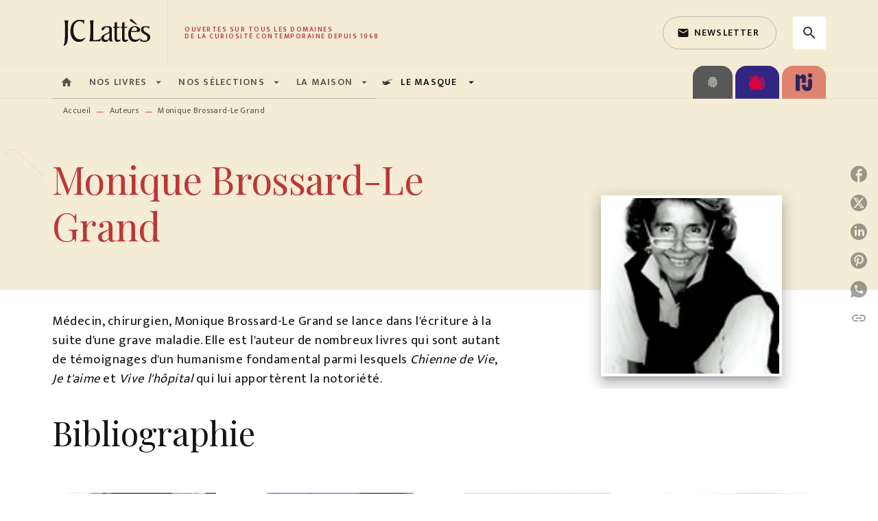

--- FILE ---
content_type: text/html
request_url: https://www.editions-jclattes.fr/auteur/monique-brossard-le-grand/
body_size: 89482
content:
<!DOCTYPE html><html lang="fr"><head><meta charSet="utf-8"/><meta name="viewport" content="width=device-width"/><meta name="next-head-count" content="2"/><link data-react-helmet="true" rel="canonical" href="https://www.editions-jclattes.fr/auteur/monique-brossard-le-grand/"/><link data-react-helmet="true" rel="preconnect" href="https://fonts.gstatic.com"/><link data-react-helmet="true" as="favicon" rel="shortcut icon" href="https://media.hachette.fr/2020-11/favicon.png"/><meta data-react-helmet="true" name="title" content="Monique Brossard-Le Grand | JC Lattès"/><meta data-react-helmet="true" name="description" content="Médecin, chirurgien, Monique Brossard-Le Grand se lance dans l&#x27;écriture à la suite d&#x27;une grave maladie. Elle est l&#x27;auteur de nombreux livres qui sont "/><meta data-react-helmet="true" name="tdm-reservation" content="1"/><meta data-react-helmet="true" property="og:type" content="website"/><meta data-react-helmet="true" property="og:url" content="https://www.editions-jclattes.fr/auteur/monique-brossard-le-grand/"/><meta data-react-helmet="true" property="og:title" content="Monique Brossard-Le Grand | JC Lattès"/><meta data-react-helmet="true" property="og:description" content="Médecin, chirurgien, Monique Brossard-Le Grand se lance dans l&#x27;écriture à la suite d&#x27;une grave maladie. Elle est l&#x27;auteur de nombreux livres qui sont "/><meta data-react-helmet="true" property="og:image" content="https://media.hachette.fr/1/2021-04/jc-lattes-logo.svg"/><meta data-react-helmet="true" property="twitter:card" content="summary_large_image"/><meta data-react-helmet="true" property="twitter:url" content="https://www.editions-jclattes.fr/auteur/monique-brossard-le-grand/"/><meta data-react-helmet="true" property="twitter:title" content="Monique Brossard-Le Grand | JC Lattès"/><meta data-react-helmet="true" property="twitter:description" content="Médecin, chirurgien, Monique Brossard-Le Grand se lance dans l&#x27;écriture à la suite d&#x27;une grave maladie. Elle est l&#x27;auteur de nombreux livres qui sont "/><meta data-react-helmet="true" property="twitter:image" content="https://media.hachette.fr/1/2021-04/jc-lattes-logo.svg"/><script data-react-helmet="true" type="application/ld+json">{"@context":"http://schema.org","@type":"Person","givenName":"Monique","familyName":"Brossard-Le Grand","description":"Médecin, chirurgien, Monique Brossard-Le Grand se lance dans l'écriture à la suite d'une grave maladie. Elle est l'auteur de nombreux livres qui sont autant de témoignages d'un humanisme fondamental parmi lesquels Chienne de Vie, Je t'aime et Vive l'hôpital qui lui apportèrent la notoriété.","image":"https://media.hachette.fr/fit-in/1200x627/imgAuteur/039/Brossard-Legrand_Monique.jpg?source=web"}</script><title data-react-helmet="true">Monique Brossard-Le Grand | JC Lattès</title><link rel="preload" href="/_next/static/css/30bb7ba8624ffc69.css" as="style"/><link rel="stylesheet" href="/_next/static/css/30bb7ba8624ffc69.css" data-n-g=""/><noscript data-n-css=""></noscript><script defer="" nomodule="" src="/_next/static/chunks/polyfills-c67a75d1b6f99dc8.js"></script><script src="/_next/static/chunks/webpack-9765523b66355ddf.js" defer=""></script><script src="/_next/static/chunks/framework-91f7956f9c79db49.js" defer=""></script><script src="/_next/static/chunks/main-5f95ec88460df6da.js" defer=""></script><script src="/_next/static/chunks/pages/_app-527177a87d243005.js" defer=""></script><script src="/_next/static/chunks/5047-bbda3de55e25c97e.js" defer=""></script><script src="/_next/static/chunks/pages/%5B...id%5D-0c2c802db1ac62ed.js" defer=""></script><script src="/_next/static/build-prod-1-41553/_buildManifest.js" defer=""></script><script src="/_next/static/build-prod-1-41553/_ssgManifest.js" defer=""></script><style id="jss-server-side">.MuiSvgIcon-root {
  fill: currentColor;
  width: 1em;
  height: 1em;
  display: inline-block;
  font-size: 1.7142857142857142rem;
  transition: fill 200ms cubic-bezier(0.4, 0, 0.2, 1) 0ms;
  flex-shrink: 0;
  user-select: none;
}
.MuiSvgIcon-colorPrimary {
  color: #BD363A;
}
.MuiSvgIcon-colorSecondary {
  color: #E07119;
}
.MuiSvgIcon-colorAction {
  color: rgba(0, 0, 0, 0.8);
}
.MuiSvgIcon-colorError {
  color: #FF002E;
}
.MuiSvgIcon-colorDisabled {
  color: rgba(0, 0, 0, 0.4);
}
.MuiSvgIcon-fontSizeInherit {
  font-size: inherit;
}
.MuiSvgIcon-fontSizeSmall {
  font-size: 1.4285714285714284rem;
}
.MuiSvgIcon-fontSizeLarge {
  font-size: 2.5rem;
}
.MuiButtonBase-root {
  color: inherit;
  border: 0;
  cursor: pointer;
  margin: 0;
  display: inline-flex;
  outline: 0;
  padding: 0;
  position: relative;
  align-items: center;
  user-select: none;
  border-radius: 0;
  vertical-align: middle;
  -moz-appearance: none;
  justify-content: center;
  text-decoration: none;
  background-color: transparent;
  -webkit-appearance: none;
  -webkit-tap-highlight-color: transparent;
}
.MuiButtonBase-root::-moz-focus-inner {
  border-style: none;
}
.MuiButtonBase-root.Mui-disabled {
  cursor: default;
  pointer-events: none;
}
@media print {
  .MuiButtonBase-root {
    color-adjust: exact;
  }
}
  .MuiIconButton-root {
    flex: 0 0 auto;
    color: rgba(0, 0, 0, 0.8);
    padding: 12px;
    overflow: visible;
    font-size: 1.7142857142857142rem;
    text-align: center;
    transition: background-color 150ms cubic-bezier(0.4, 0, 0.2, 1) 0ms;
    border-radius: 50%;
  }
  .MuiIconButton-root:hover {
    background-color: rgba(0, 0, 0, 0);
  }
  .MuiIconButton-root.Mui-disabled {
    color: rgba(0, 0, 0, 0.4);
    background-color: transparent;
  }
@media (hover: none) {
  .MuiIconButton-root:hover {
    background-color: transparent;
  }
}
  .MuiIconButton-edgeStart {
    margin-left: -12px;
  }
  .MuiIconButton-sizeSmall.MuiIconButton-edgeStart {
    margin-left: -3px;
  }
  .MuiIconButton-edgeEnd {
    margin-right: -12px;
  }
  .MuiIconButton-sizeSmall.MuiIconButton-edgeEnd {
    margin-right: -3px;
  }
  .MuiIconButton-colorInherit {
    color: inherit;
  }
  .MuiIconButton-colorPrimary {
    color: #BD363A;
  }
  .MuiIconButton-colorPrimary:hover {
    background-color: rgba(189, 54, 58, 0);
  }
@media (hover: none) {
  .MuiIconButton-colorPrimary:hover {
    background-color: transparent;
  }
}
  .MuiIconButton-colorSecondary {
    color: #E07119;
  }
  .MuiIconButton-colorSecondary:hover {
    background-color: rgba(224, 113, 25, 0);
  }
@media (hover: none) {
  .MuiIconButton-colorSecondary:hover {
    background-color: transparent;
  }
}
  .MuiIconButton-sizeSmall {
    padding: 3px;
    font-size: 1.2857142857142856rem;
  }
  .MuiIconButton-label {
    width: 100%;
    display: flex;
    align-items: inherit;
    justify-content: inherit;
  }
  .MuiTypography-root {
    margin: 0;
  }
  .MuiTypography-body2 {
    font-size: 1rem;
    font-family: 'Mukta', 'Helvetica', 'Arial', sans-serif;
    font-weight: 400;
    line-height: 1.25;
    letter-spacing: 0.017rem;
  }
  .MuiTypography-body1 {
    font-size: 1.0625rem;
    font-family: 'Mukta', 'Helvetica', 'Arial', sans-serif;
    font-weight: 400;
    line-height: 1.5;
    letter-spacing: 0.033rem;
  }
@media (min-width:600px) {
  .MuiTypography-body1 {
    font-size: 1.1667rem;
  }
}
@media (min-width:960px) {
  .MuiTypography-body1 {
    font-size: 1.1667rem;
  }
}
@media (min-width:1176px) {
  .MuiTypography-body1 {
    font-size: 1.1667rem;
  }
}
  .MuiTypography-caption {
    color: rgba(0,0,0,0.64);
    font-size: 0.75rem;
    font-family: 'Mukta', 'Helvetica', 'Arial', sans-serif;
    font-weight: 400;
    line-height: 1.66;
    letter-spacing: 0.019rem;
  }
  .MuiTypography-button {
    font-size: 0.875rem;
    font-family: 'Mukta', 'Helvetica', 'Arial', sans-serif;
    font-weight: 600;
    line-height: 1.75;
    letter-spacing: 0.078rem;
    text-transform: uppercase;
  }
  .MuiTypography-h1 {
    font-size: 3rem;
    font-family: 'Playfair Display', serif;
    font-weight: 300;
    line-height: 1.167;
    letter-spacing: -0.057rem;
  }
@media (min-width:600px) {
  .MuiTypography-h1 {
    font-size: 4.0703rem;
  }
}
@media (min-width:960px) {
  .MuiTypography-h1 {
    font-size: 4.7129rem;
  }
}
@media (min-width:1176px) {
  .MuiTypography-h1 {
    font-size: 4.9272rem;
  }
}
  .MuiTypography-h2 {
    font-size: 2.25rem;
    font-family: 'Playfair Display', serif;
    font-weight: 300;
    line-height: 1.2;
    letter-spacing: -0.043rem;
  }
@media (min-width:600px) {
  .MuiTypography-h2 {
    font-size: 2.9167rem;
  }
}
@media (min-width:960px) {
  .MuiTypography-h2 {
    font-size: 3.3333rem;
  }
}
@media (min-width:1176px) {
  .MuiTypography-h2 {
    font-size: 3.5417rem;
  }
}
  .MuiTypography-h3 {
    font-size: 2rem;
    font-family: 'Playfair Display', serif;
    font-weight: 400;
    line-height: 1.3;
    letter-spacing: 0rem;
  }
@media (min-width:600px) {
  .MuiTypography-h3 {
    font-size: 2.5rem;
  }
}
@media (min-width:960px) {
  .MuiTypography-h3 {
    font-size: 2.8846rem;
  }
}
@media (min-width:1176px) {
  .MuiTypography-h3 {
    font-size: 3.0769rem;
  }
}
  .MuiTypography-h4 {
    font-size: 1.5rem;
    font-family: 'Playfair Display', serif;
    font-weight: 400;
    line-height: 1.235;
    letter-spacing: 0.011rem;
  }
@media (min-width:600px) {
  .MuiTypography-h4 {
    font-size: 1.8219rem;
  }
}
@media (min-width:960px) {
  .MuiTypography-h4 {
    font-size: 1.8219rem;
  }
}
@media (min-width:1176px) {
  .MuiTypography-h4 {
    font-size: 2.0243rem;
  }
}
  .MuiTypography-h5 {
    font-size: 1.25rem;
    font-family: 'Playfair Display', serif;
    font-weight: 400;
    line-height: 1.334;
    letter-spacing: 0.01rem;
  }
@media (min-width:600px) {
  .MuiTypography-h5 {
    font-size: 1.3118rem;
  }
}
@media (min-width:960px) {
  .MuiTypography-h5 {
    font-size: 1.4993rem;
  }
}
@media (min-width:1176px) {
  .MuiTypography-h5 {
    font-size: 1.4993rem;
  }
}
  .MuiTypography-h6 {
    font-size: 1.125rem;
    font-family: 'Playfair Display', serif;
    font-weight: 500;
    line-height: 1.3;
    letter-spacing: 0.015rem;
  }
@media (min-width:600px) {
  .MuiTypography-h6 {
    font-size: 1.1538rem;
  }
}
@media (min-width:960px) {
  .MuiTypography-h6 {
    font-size: 1.1538rem;
  }
}
@media (min-width:1176px) {
  .MuiTypography-h6 {
    font-size: 1.3462rem;
  }
}
  .MuiTypography-subtitle1 {
    font-size: 1rem;
    font-family: 'Mukta', 'Helvetica', 'Arial', sans-serif;
    font-weight: 600;
    line-height: 1.4;
    letter-spacing: 0.009rem;
  }
  .MuiTypography-subtitle2 {
    font-size: 1.0625rem;
    font-family: 'Playfair Display', serif;
    font-weight: 600;
    line-height: 1.5;
    letter-spacing: 0.01rem;
  }
@media (min-width:600px) {
  .MuiTypography-subtitle2 {
    font-size: 1.1667rem;
  }
}
@media (min-width:960px) {
  .MuiTypography-subtitle2 {
    font-size: 1.1667rem;
  }
}
@media (min-width:1176px) {
  .MuiTypography-subtitle2 {
    font-size: 1.1667rem;
  }
}
  .MuiTypography-overline {
    font-size: 10px;
    font-family: 'Mukta', 'Helvetica', 'Arial', sans-serif;
    font-weight: 600;
    line-height: 1;
    letter-spacing: 1.5px;
    text-transform: uppercase;
  }
  .MuiTypography-srOnly {
    width: 1px;
    height: 1px;
    overflow: hidden;
    position: absolute;
  }
  .MuiTypography-alignLeft {
    text-align: left;
  }
  .MuiTypography-alignCenter {
    text-align: center;
  }
  .MuiTypography-alignRight {
    text-align: right;
  }
  .MuiTypography-alignJustify {
    text-align: justify;
  }
  .MuiTypography-noWrap {
    overflow: hidden;
    white-space: nowrap;
    text-overflow: ellipsis;
  }
  .MuiTypography-gutterBottom {
    margin-bottom: 0.35em;
  }
  .MuiTypography-paragraph {
    margin-bottom: 16px;
  }
  .MuiTypography-colorInherit {
    color: inherit;
  }
  .MuiTypography-colorPrimary {
    color: #BD363A;
  }
  .MuiTypography-colorSecondary {
    color: #E07119;
  }
  .MuiTypography-colorTextPrimary {
    color: #141414;
  }
  .MuiTypography-colorTextSecondary {
    color: #5C5C5C;
  }
  .MuiTypography-colorError {
    color: #FF002E;
  }
  .MuiTypography-displayInline {
    display: inline;
  }
  .MuiTypography-displayBlock {
    display: block;
  }
  .MuiBreadcrumbs-root {
    font-size: 12px;
  }
  .MuiBreadcrumbs-ol {
    margin: 0;
    display: flex;
    padding: 0;
    flex-wrap: wrap;
    list-style: none;
    align-items: center;
  }
  .MuiBreadcrumbs-separator {
    color: #BD363A;
    display: flex;
    margin-left: 8px;
    user-select: none;
    margin-right: 8px;
    vertical-align: middle;
  }
  .MuiButton-root {
    color: #141414;
    padding: 6px 16px;
    font-size: 0.875rem;
    min-width: 64px;
    box-sizing: border-box;
    transition: background-color 250ms cubic-bezier(0.4, 0, 0.2, 1) 0ms,box-shadow 250ms cubic-bezier(0.4, 0, 0.2, 1) 0ms,border 250ms cubic-bezier(0.4, 0, 0.2, 1) 0ms;
    font-family: 'Mukta', 'Helvetica', 'Arial', sans-serif;
    font-weight: 600;
    line-height: 1.75;
    border-radius: 4px;
    letter-spacing: 0.078rem;
    text-transform: uppercase;
  }
  .MuiButton-root:hover {
    text-decoration: none;
    background-color: rgba(20, 20, 20, 0);
  }
  .MuiButton-root.Mui-disabled {
    color: rgba(0, 0, 0, 0.4);
  }
@media (hover: none) {
  .MuiButton-root:hover {
    background-color: transparent;
  }
}
  .MuiButton-root:hover.Mui-disabled {
    background-color: transparent;
  }
  .MuiButton-label {
    width: 100%;
    display: inherit;
    align-items: inherit;
    justify-content: inherit;
  }
  .MuiButton-text {
    opacity: 1;
    padding: 6px 8px;
  }
  .MuiButton-text:hover {
    opacity: 1;
  }
  .MuiButton-textPrimary {
    color: #BD363A;
  }
  .MuiButton-textPrimary:hover {
    background-color: rgba(189, 54, 58, 0);
  }
@media (hover: none) {
  .MuiButton-textPrimary:hover {
    background-color: transparent;
  }
}
  .MuiButton-textSecondary {
    color: #E07119;
  }
  .MuiButton-textSecondary:hover {
    background-color: rgba(224, 113, 25, 0);
  }
@media (hover: none) {
  .MuiButton-textSecondary:hover {
    background-color: transparent;
  }
}
  .MuiButton-outlined {
    border: 1px solid rgba(0, 0, 0, 0.23);
    padding: 5px 15px;
    border-radius: 4px;
    background-color: rgba(255, 255, 255, 0);
  }
  .MuiButton-outlined.Mui-disabled {
    border: 1px solid rgba(0, 0, 0, 0.2);
  }
  .MuiButton-outlinedPrimary {
    color: #BD363A;
    border: 1px solid rgba(189, 54, 58, 0.5);
  }
  .MuiButton-outlinedPrimary:hover {
    color: #fff;
    border: 1px solid #BD363A;
    border-color: #BD363A;
    background-color: #BD363A;
  }
  .MuiButton-outlinedPrimary:focus {
    color: #BD363A;
    border-color: #BD363A;
  }
@media (hover: none) {
  .MuiButton-outlinedPrimary:hover {
    background-color: transparent;
  }
}
  .MuiButton-outlinedSecondary {
    color: #141414;
    border: 1px solid rgba(224, 113, 25, 0.5);
    border-color: #141414;
  }
  .MuiButton-outlinedSecondary:hover {
    color: #fff;
    border: 1px solid #E07119;
    border-color: #BD363A;
    background-color: #BD363A;
  }
  .MuiButton-outlinedSecondary.Mui-disabled {
    border: 1px solid rgba(0, 0, 0, 0.4);
  }
  .MuiButton-outlinedSecondary:focus {
    color: #141414;
    border-color: #141414;
  }
@media (hover: none) {
  .MuiButton-outlinedSecondary:hover {
    background-color: transparent;
  }
}
  .MuiButton-contained {
    color: rgba(0, 0, 0, 0.87);
    box-shadow: 0px 3px 1px -2px rgba(0,0,0,0.2),0px 2px 2px 0px rgba(0,0,0,0.14),0px 1px 5px 0px rgba(0,0,0,0.12);
    background-color: #e0e0e0;
  }
  .MuiButton-contained:hover {
    box-shadow: 0px 2px 4px -1px rgba(0,0,0,0.2),0px 4px 5px 0px rgba(0,0,0,0.14),0px 1px 10px 0px rgba(0,0,0,0.12);
    background-color: #AAAAAA;
  }
  .MuiButton-contained.Mui-focusVisible {
    box-shadow: 0px 3px 5px -1px rgba(0,0,0,0.2),0px 6px 10px 0px rgba(0,0,0,0.14),0px 1px 18px 0px rgba(0,0,0,0.12);
  }
  .MuiButton-contained:active {
    box-shadow: 0px 5px 5px -3px rgba(0,0,0,0.2),0px 8px 10px 1px rgba(0,0,0,0.14),0px 3px 14px 2px rgba(0,0,0,0.12);
  }
  .MuiButton-contained.Mui-disabled {
    color: rgba(0, 0, 0, 0.4);
    box-shadow: none;
    background-color: rgba(0, 0, 0, 0.4);
  }
@media (hover: none) {
  .MuiButton-contained:hover {
    box-shadow: 0px 3px 1px -2px rgba(0,0,0,0.2),0px 2px 2px 0px rgba(0,0,0,0.14),0px 1px 5px 0px rgba(0,0,0,0.12);
    background-color: #e0e0e0;
  }
}
  .MuiButton-contained:hover.Mui-disabled {
    background-color: rgba(0, 0, 0, 0.2);
  }
  .MuiButton-containedPrimary {
    color: #fff;
    box-shadow: 0px 3px 1px -2px rgba(0,0,0,0.2),0px 2px 2px 0px rgba(0,0,0,0.14),0px 1px 5px 0px rgba(0,0,0,0.12);
    background-color: #141414;
  }
  .MuiButton-containedPrimary:hover {
    color: #fff;
    background-color: #BD363A;
  }
  .MuiButton-containedPrimary .MuiTouchRipple-child {
    background-color: #BD363A;
  }
  .MuiButton-containedPrimary  {
    -mui-touch-ripple-child: [object Object];
  }
@media (hover: none) {
  .MuiButton-containedPrimary:hover {
    background-color: #BD363A;
  }
}
  .MuiButton-containedSecondary {
    color: #141414;
    box-shadow: 0px 3px 1px -2px rgba(0,0,0,0.2),0px 2px 2px 0px rgba(0,0,0,0.14),0px 1px 5px 0px rgba(0,0,0,0.12);
    background-color: #fff;
  }
  .MuiButton-containedSecondary:hover {
    color: #fff;
    background-color: #BD363A;
  }
  .MuiButton-containedSecondary.Mui-disabled {
    color: rgba(0, 0, 0, 0.4);
    background-color: #fff;
  }
  .MuiButton-containedSecondary:focus {
    color: #141414;
    background-color: #fff;
  }
  .MuiButton-containedSecondary .MuiTouchRipple-child {
    background-color: #F4ECD5;
  }
  .MuiButton-containedSecondary  {
    -mui-touch-ripple-child: [object Object];
  }
@media (hover: none) {
  .MuiButton-containedSecondary:hover {
    background-color: #E07119;
  }
}
  .MuiButton-disableElevation {
    box-shadow: none;
  }
  .MuiButton-disableElevation:hover {
    box-shadow: none;
  }
  .MuiButton-disableElevation.Mui-focusVisible {
    box-shadow: none;
  }
  .MuiButton-disableElevation:active {
    box-shadow: none;
  }
  .MuiButton-disableElevation.Mui-disabled {
    box-shadow: none;
  }
  .MuiButton-colorInherit {
    color: inherit;
    border-color: currentColor;
  }
  .MuiButton-textSizeSmall {
    padding: 4px 5px;
    font-size: 0.9285714285714285rem;
  }
  .MuiButton-textSizeLarge {
    padding: 8px 11px;
    font-size: 1.0714285714285714rem;
  }
  .MuiButton-outlinedSizeSmall {
    padding: 3px 9px;
    font-size: 0.9285714285714285rem;
  }
  .MuiButton-outlinedSizeLarge {
    padding: 7px 21px;
    font-size: 1.0714285714285714rem;
  }
  .MuiButton-containedSizeSmall {
    padding: 4px 10px;
    font-size: 0.9285714285714285rem;
  }
  .MuiButton-containedSizeLarge {
    padding: 8px 22px;
    font-size: 1.0714285714285714rem;
  }
  .MuiButton-fullWidth {
    width: 100%;
  }
  .MuiButton-startIcon {
    display: inherit;
    margin-left: -4px;
    margin-right: 8px;
  }
  .MuiButton-startIcon.MuiButton-iconSizeSmall {
    margin-left: -2px;
  }
  .MuiButton-endIcon {
    display: inherit;
    margin-left: 8px;
    margin-right: -4px;
  }
  .MuiButton-endIcon.MuiButton-iconSizeSmall {
    margin-right: -2px;
  }
  .MuiButton-iconSizeSmall > *:first-child {
    font-size: 18px;
  }
  .MuiButton-iconSizeMedium > *:first-child {
    font-size: 20px;
  }
  .MuiButton-iconSizeLarge > *:first-child {
    font-size: 22px;
  }
  .MuiChip-root {
    color: rgba(0, 0, 0, .64);
    border: none;
    cursor: default;
    height: 24px;
    display: inline-flex;
    outline: 0;
    padding: 0;
    font-size: 14px;
    box-sizing: border-box;
    transition: background-color 300ms cubic-bezier(0.4, 0, 0.2, 1) 0ms,box-shadow 300ms cubic-bezier(0.4, 0, 0.2, 1) 0ms;
    align-items: center;
    font-family: "Mukta", "Helvetica", "Arial", sans-serif;
    font-weight: 600;
    white-space: nowrap;
    border-radius: 4px;
    letter-spacing: 0.094rem;
    text-transform: uppercase;
    vertical-align: middle;
    justify-content: center;
    text-decoration: none;
    background-color: transparent;
  }
  .MuiChip-root.Mui-disabled {
    opacity: 0.5;
    pointer-events: none;
  }
  .MuiChip-root .MuiChip-avatar {
    color: #616161;
    width: 24px;
    height: 24px;
    font-size: 0.8571428571428571rem;
    margin-left: 5px;
    margin-right: -6px;
  }
  .MuiChip-root .MuiChip-avatarColorPrimary {
    color: #fff;
    background-color: #860014;
  }
  .MuiChip-root .MuiChip-avatarColorSecondary {
    color: #fff;
    background-color: #A84300;
  }
  .MuiChip-root .MuiChip-avatarSmall {
    width: 18px;
    height: 18px;
    font-size: 0.7142857142857142rem;
    margin-left: 4px;
    margin-right: -4px;
  }
  .MuiChip-sizeSmall {
    height: 18px;
    font-size: 0.625rem;
  }
  .MuiChip-colorPrimary {
    color: #fff;
    background-color: #BD363A;
  }
  .MuiChip-colorSecondary {
    color: #fff;
    background-color: #E07119;
  }
  .MuiChip-clickable {
    cursor: pointer;
    user-select: none;
    -webkit-tap-highlight-color: transparent;
  }
  .MuiChip-clickable:hover, .MuiChip-clickable:focus {
    color: #BD363A;
    background-color: inherit;
  }
  .MuiChip-clickable:active {
    box-shadow: 0px 2px 1px -1px rgba(0,0,0,0.2),0px 1px 1px 0px rgba(0,0,0,0.14),0px 1px 3px 0px rgba(0,0,0,0.12);
  }
  .MuiChip-clickableColorPrimary:hover, .MuiChip-clickableColorPrimary:focus {
    background-color: rgb(194, 70, 73);
  }
  .MuiChip-clickableColorSecondary:hover, .MuiChip-clickableColorSecondary:focus {
    background-color: rgb(226, 124, 43);
  }
  .MuiChip-deletable:focus {
    background-color: rgb(206, 206, 206);
  }
  .MuiChip-deletableColorPrimary:focus {
    background-color: rgb(202, 94, 97);
  }
  .MuiChip-deletableColorSecondary:focus {
    background-color: rgb(230, 141, 71);
  }
  .MuiChip-outlined {
    border: 1px solid rgba(0, 0, 0, 0.23);
    background-color: transparent;
  }
  .MuiChip-clickable.MuiChip-outlined:hover, .MuiChip-clickable.MuiChip-outlined:focus, .MuiChip-deletable.MuiChip-outlined:focus {
    background-color: rgba(20, 20, 20, 0);
  }
  .MuiChip-outlined .MuiChip-avatar {
    margin-left: 4px;
  }
  .MuiChip-outlined .MuiChip-avatarSmall {
    margin-left: 2px;
  }
  .MuiChip-outlined .MuiChip-icon {
    margin-left: 4px;
  }
  .MuiChip-outlined .MuiChip-iconSmall {
    margin-left: 2px;
  }
  .MuiChip-outlined .MuiChip-deleteIcon {
    margin-right: 5px;
  }
  .MuiChip-outlined .MuiChip-deleteIconSmall {
    margin-right: 3px;
  }
  .MuiChip-outlinedPrimary {
    color: #BD363A;
    border: 1px solid #BD363A;
  }
  .MuiChip-clickable.MuiChip-outlinedPrimary:hover, .MuiChip-clickable.MuiChip-outlinedPrimary:focus, .MuiChip-deletable.MuiChip-outlinedPrimary:focus {
    background-color: rgba(189, 54, 58, 0);
  }
  .MuiChip-outlinedSecondary {
    color: #E07119;
    border: 1px solid #E07119;
  }
  .MuiChip-clickable.MuiChip-outlinedSecondary:hover, .MuiChip-clickable.MuiChip-outlinedSecondary:focus, .MuiChip-deletable.MuiChip-outlinedSecondary:focus {
    background-color: rgba(224, 113, 25, 0);
  }
  .MuiChip-icon {
    color: #616161;
    margin-left: 5px;
    margin-right: -6px;
  }
  .MuiChip-iconSmall {
    width: 18px;
    height: 18px;
    margin-left: 4px;
    margin-right: -4px;
  }
  .MuiChip-iconColorPrimary {
    color: inherit;
  }
  .MuiChip-iconColorSecondary {
    color: inherit;
  }
  .MuiChip-label {
    overflow: hidden;
    white-space: nowrap;
    padding-left: 6px;
    padding-right: 6px;
    text-overflow: ellipsis;
  }
  .MuiChip-labelSmall {
    padding-left: 8px;
    padding-right: 8px;
  }
  .MuiChip-deleteIcon {
    color: rgba(20, 20, 20, 0.26);
    width: 22px;
    cursor: pointer;
    height: 22px;
    margin: 0 5px 0 -6px;
    -webkit-tap-highlight-color: transparent;
  }
  .MuiChip-deleteIcon:hover {
    color: rgba(20, 20, 20, 0.4);
  }
  .MuiChip-deleteIconSmall {
    width: 16px;
    height: 16px;
    margin-left: -4px;
    margin-right: 4px;
  }
  .MuiChip-deleteIconColorPrimary {
    color: rgba(255, 255, 255, 0.7);
  }
  .MuiChip-deleteIconColorPrimary:hover, .MuiChip-deleteIconColorPrimary:active {
    color: #fff;
  }
  .MuiChip-deleteIconColorSecondary {
    color: rgba(255, 255, 255, 0.7);
  }
  .MuiChip-deleteIconColorSecondary:hover, .MuiChip-deleteIconColorSecondary:active {
    color: #fff;
  }
  .MuiChip-deleteIconOutlinedColorPrimary {
    color: rgba(189, 54, 58, 0.7);
  }
  .MuiChip-deleteIconOutlinedColorPrimary:hover, .MuiChip-deleteIconOutlinedColorPrimary:active {
    color: #BD363A;
  }
  .MuiChip-deleteIconOutlinedColorSecondary {
    color: rgba(224, 113, 25, 0.7);
  }
  .MuiChip-deleteIconOutlinedColorSecondary:hover, .MuiChip-deleteIconOutlinedColorSecondary:active {
    color: #E07119;
  }
  .MuiContainer-root {
    width: 100%;
    display: block;
    box-sizing: border-box;
    margin-left: auto;
    margin-right: auto;
    padding-left: 16px;
    padding-right: 16px;
  }
@media (min-width:600px) {
  .MuiContainer-root {
    padding-left: 24px;
    padding-right: 24px;
  }
}
  .MuiContainer-disableGutters {
    padding-left: 0;
    padding-right: 0;
  }
@media (min-width:600px) {
  .MuiContainer-fixed {
    max-width: 600px;
  }
}
@media (min-width:936px) {
  .MuiContainer-fixed {
    max-width: 936px;
  }
}
@media (min-width:960px) {
  .MuiContainer-fixed {
    max-width: 960px;
  }
}
@media (min-width:1176px) {
  .MuiContainer-fixed {
    max-width: 1176px;
  }
}
@media (min-width:1512px) {
  .MuiContainer-fixed {
    max-width: 1512px;
  }
}
@media (min-width:0px) {
  .MuiContainer-maxWidthXs {
    max-width: 444px;
  }
}
@media (min-width:600px) {
  .MuiContainer-maxWidthSm {
    max-width: 600px;
  }
}
@media (min-width:960px) {
  .MuiContainer-maxWidthMd {
    max-width: 960px;
  }
}
@media (min-width:1176px) {
  .MuiContainer-maxWidthLg {
    max-width: 1176px;
  }
}
@media (min-width:1512px) {
  .MuiContainer-maxWidthXl {
    max-width: 1512px;
  }
}
  html {
    box-sizing: border-box;
    -webkit-font-smoothing: antialiased;
    -moz-osx-font-smoothing: grayscale;
  }
  *, *::before, *::after {
    box-sizing: inherit;
  }
  strong, b {
    font-weight: 800;
  }
  body {
    color: #141414;
    margin: 0;
    font-size: 1rem;
    font-family: 'Mukta', 'Helvetica', 'Arial', sans-serif;
    font-weight: 400;
    line-height: 1.25;
    letter-spacing: 0.017rem;
    background-color: #fff;
  }
@media print {
  body {
    background-color: #fff;
  }
}
  body::backdrop {
    background-color: #fff;
  }
  .CardNewsVariantHcomContentTextTag {
    padding-left: 6px;
    padding-right: 6px;
  }
  .MuiDrawer-docked {
    flex: 0 0 auto;
  }
  .MuiDrawer-paper {
    top: 0;
    flex: 1 0 auto;
    height: 100%;
    display: flex;
    outline: 0;
    z-index: 1200;
    position: fixed;
    overflow-y: auto;
    flex-direction: column;
    -webkit-overflow-scrolling: touch;
  }
  .MuiDrawer-paperAnchorLeft {
    left: 0;
    right: auto;
  }
  .MuiDrawer-paperAnchorRight {
    left: auto;
    right: 0;
  }
  .MuiDrawer-paperAnchorTop {
    top: 0;
    left: 0;
    right: 0;
    bottom: auto;
    height: auto;
    max-height: 100%;
  }
  .MuiDrawer-paperAnchorBottom {
    top: auto;
    left: 0;
    right: 0;
    bottom: 0;
    height: auto;
    max-height: 100%;
  }
  .MuiDrawer-paperAnchorDockedLeft {
    border-right: 1px solid #ABBEB6;
  }
  .MuiDrawer-paperAnchorDockedTop {
    border-bottom: 1px solid #ABBEB6;
  }
  .MuiDrawer-paperAnchorDockedRight {
    border-left: 1px solid #ABBEB6;
  }
  .MuiDrawer-paperAnchorDockedBottom {
    border-top: 1px solid #ABBEB6;
  }
@keyframes mui-auto-fill {}
@keyframes mui-auto-fill-cancel {}
  .MuiInputBase-root {
    color: #141414;
    cursor: text;
    display: inline-flex;
    position: relative;
    font-size: 1.0625rem;
    box-sizing: border-box;
    align-items: center;
    font-family: 'Mukta', 'Helvetica', 'Arial', sans-serif;
    font-weight: 400;
    line-height: 1.1876em;
    letter-spacing: 0.033rem;
  }
@media (min-width:600px) {
  .MuiInputBase-root {
    font-size: 1.1667rem;
  }
}
@media (min-width:960px) {
  .MuiInputBase-root {
    font-size: 1.1667rem;
  }
}
@media (min-width:1176px) {
  .MuiInputBase-root {
    font-size: 1.1667rem;
  }
}
  .MuiInputBase-root.Mui-disabled {
    color: rgba(0, 0, 0, 0.38);
    cursor: default;
  }
  .MuiInputBase-multiline {
    padding: 6px 0 7px;
  }
  .MuiInputBase-multiline.MuiInputBase-marginDense {
    padding-top: 3px;
  }
  .MuiInputBase-fullWidth {
    width: 100%;
  }
  .MuiInputBase-input {
    font: inherit;
    color: currentColor;
    width: 100%;
    border: 0;
    height: 1.1876em;
    margin: 0;
    display: block;
    padding: 6px 0 7px;
    min-width: 0;
    background: none;
    box-sizing: content-box;
    animation-name: mui-auto-fill-cancel;
    letter-spacing: inherit;
    animation-duration: 10ms;
    -webkit-tap-highlight-color: transparent;
  }
  .MuiInputBase-input::-webkit-input-placeholder {
    color: currentColor;
    opacity: 0.42;
    transition: opacity 200ms cubic-bezier(0.4, 0, 0.2, 1) 0ms;
  }
  .MuiInputBase-input::-moz-placeholder {
    color: currentColor;
    opacity: 0.42;
    transition: opacity 200ms cubic-bezier(0.4, 0, 0.2, 1) 0ms;
  }
  .MuiInputBase-input:-ms-input-placeholder {
    color: currentColor;
    opacity: 0.42;
    transition: opacity 200ms cubic-bezier(0.4, 0, 0.2, 1) 0ms;
  }
  .MuiInputBase-input::-ms-input-placeholder {
    color: currentColor;
    opacity: 0.42;
    transition: opacity 200ms cubic-bezier(0.4, 0, 0.2, 1) 0ms;
  }
  .MuiInputBase-input:focus {
    outline: 0;
  }
  .MuiInputBase-input:invalid {
    box-shadow: none;
  }
  .MuiInputBase-input::-webkit-search-decoration {
    -webkit-appearance: none;
  }
  .MuiInputBase-input.Mui-disabled {
    opacity: 1;
  }
  .MuiInputBase-input:-webkit-autofill {
    animation-name: mui-auto-fill;
    animation-duration: 5000s;
  }
  label[data-shrink=false] + .MuiInputBase-formControl .MuiInputBase-input::-webkit-input-placeholder {
    opacity: 0 !important;
  }
  label[data-shrink=false] + .MuiInputBase-formControl .MuiInputBase-input::-moz-placeholder {
    opacity: 0 !important;
  }
  label[data-shrink=false] + .MuiInputBase-formControl .MuiInputBase-input:-ms-input-placeholder {
    opacity: 0 !important;
  }
  label[data-shrink=false] + .MuiInputBase-formControl .MuiInputBase-input::-ms-input-placeholder {
    opacity: 0 !important;
  }
  label[data-shrink=false] + .MuiInputBase-formControl .MuiInputBase-input:focus::-webkit-input-placeholder {
    opacity: 0.42;
  }
  label[data-shrink=false] + .MuiInputBase-formControl .MuiInputBase-input:focus::-moz-placeholder {
    opacity: 0.42;
  }
  label[data-shrink=false] + .MuiInputBase-formControl .MuiInputBase-input:focus:-ms-input-placeholder {
    opacity: 0.42;
  }
  label[data-shrink=false] + .MuiInputBase-formControl .MuiInputBase-input:focus::-ms-input-placeholder {
    opacity: 0.42;
  }
  .MuiInputBase-inputMarginDense {
    padding-top: 3px;
  }
  .MuiInputBase-inputMultiline {
    height: auto;
    resize: none;
    padding: 0;
  }
  .MuiInputBase-inputTypeSearch {
    -moz-appearance: textfield;
    -webkit-appearance: textfield;
  }
  .MuiFormControl-root {
    border: 0;
    margin: 0;
    display: inline-flex;
    padding: 0;
    position: relative;
    min-width: 0;
    flex-direction: column;
    vertical-align: top;
  }
  .MuiFormControl-marginNormal {
    margin-top: 16px;
    margin-bottom: 8px;
  }
  .MuiFormControl-marginDense {
    margin-top: 8px;
    margin-bottom: 4px;
  }
  .MuiFormControl-fullWidth {
    width: 100%;
  }
  .MuiFormLabel-root {
    color: #5C5C5C;
    padding: 0;
    font-size: 1.0625rem;
    font-family: 'Mukta', 'Helvetica', 'Arial', sans-serif;
    font-weight: 400;
    line-height: 1;
    letter-spacing: 0.033rem;
  }
@media (min-width:600px) {
  .MuiFormLabel-root {
    font-size: 1.1667rem;
  }
}
@media (min-width:960px) {
  .MuiFormLabel-root {
    font-size: 1.1667rem;
  }
}
@media (min-width:1176px) {
  .MuiFormLabel-root {
    font-size: 1.1667rem;
  }
}
  .MuiFormLabel-root.Mui-focused {
    color: #BD363A;
  }
  .MuiFormLabel-root.Mui-disabled {
    color: rgba(0, 0, 0, 0.38);
  }
  .MuiFormLabel-root.Mui-error {
    color: #FF002E;
  }
  .MuiFormLabel-colorSecondary.Mui-focused {
    color: #E07119;
  }
  .MuiFormLabel-asterisk.Mui-error {
    color: #FF002E;
  }
  .MuiGrid-container {
    width: 100%;
    display: flex;
    flex-wrap: wrap;
    box-sizing: border-box;
  }
  .MuiGrid-item {
    margin: 0;
    box-sizing: border-box;
  }
  .MuiGrid-zeroMinWidth {
    min-width: 0;
  }
  .MuiGrid-direction-xs-column {
    flex-direction: column;
  }
  .MuiGrid-direction-xs-column-reverse {
    flex-direction: column-reverse;
  }
  .MuiGrid-direction-xs-row-reverse {
    flex-direction: row-reverse;
  }
  .MuiGrid-wrap-xs-nowrap {
    flex-wrap: nowrap;
  }
  .MuiGrid-wrap-xs-wrap-reverse {
    flex-wrap: wrap-reverse;
  }
  .MuiGrid-align-items-xs-center {
    align-items: center;
  }
  .MuiGrid-align-items-xs-flex-start {
    align-items: flex-start;
  }
  .MuiGrid-align-items-xs-flex-end {
    align-items: flex-end;
  }
  .MuiGrid-align-items-xs-baseline {
    align-items: baseline;
  }
  .MuiGrid-align-content-xs-center {
    align-content: center;
  }
  .MuiGrid-align-content-xs-flex-start {
    align-content: flex-start;
  }
  .MuiGrid-align-content-xs-flex-end {
    align-content: flex-end;
  }
  .MuiGrid-align-content-xs-space-between {
    align-content: space-between;
  }
  .MuiGrid-align-content-xs-space-around {
    align-content: space-around;
  }
  .MuiGrid-justify-content-xs-center {
    justify-content: center;
  }
  .MuiGrid-justify-content-xs-flex-end {
    justify-content: flex-end;
  }
  .MuiGrid-justify-content-xs-space-between {
    justify-content: space-between;
  }
  .MuiGrid-justify-content-xs-space-around {
    justify-content: space-around;
  }
  .MuiGrid-justify-content-xs-space-evenly {
    justify-content: space-evenly;
  }
  .MuiGrid-spacing-xs-1 {
    width: calc(100% + 8px);
    margin: -4px;
  }
  .MuiGrid-spacing-xs-1 > .MuiGrid-item {
    padding: 4px;
  }
  .MuiGrid-spacing-xs-2 {
    width: calc(100% + 16px);
    margin: -8px;
  }
  .MuiGrid-spacing-xs-2 > .MuiGrid-item {
    padding: 8px;
  }
  .MuiGrid-spacing-xs-3 {
    width: calc(100% + 24px);
    margin: -12px;
  }
  .MuiGrid-spacing-xs-3 > .MuiGrid-item {
    padding: 12px;
  }
  .MuiGrid-spacing-xs-4 {
    width: calc(100% + 32px);
    margin: -16px;
  }
  .MuiGrid-spacing-xs-4 > .MuiGrid-item {
    padding: 16px;
  }
  .MuiGrid-spacing-xs-5 {
    width: calc(100% + 40px);
    margin: -20px;
  }
  .MuiGrid-spacing-xs-5 > .MuiGrid-item {
    padding: 20px;
  }
  .MuiGrid-spacing-xs-6 {
    width: calc(100% + 48px);
    margin: -24px;
  }
  .MuiGrid-spacing-xs-6 > .MuiGrid-item {
    padding: 24px;
  }
  .MuiGrid-spacing-xs-7 {
    width: calc(100% + 56px);
    margin: -28px;
  }
  .MuiGrid-spacing-xs-7 > .MuiGrid-item {
    padding: 28px;
  }
  .MuiGrid-spacing-xs-8 {
    width: calc(100% + 64px);
    margin: -32px;
  }
  .MuiGrid-spacing-xs-8 > .MuiGrid-item {
    padding: 32px;
  }
  .MuiGrid-spacing-xs-9 {
    width: calc(100% + 72px);
    margin: -36px;
  }
  .MuiGrid-spacing-xs-9 > .MuiGrid-item {
    padding: 36px;
  }
  .MuiGrid-spacing-xs-10 {
    width: calc(100% + 80px);
    margin: -40px;
  }
  .MuiGrid-spacing-xs-10 > .MuiGrid-item {
    padding: 40px;
  }
  .MuiGrid-grid-xs-auto {
    flex-grow: 0;
    max-width: none;
    flex-basis: auto;
  }
  .MuiGrid-grid-xs-true {
    flex-grow: 1;
    max-width: 100%;
    flex-basis: 0;
  }
  .MuiGrid-grid-xs-1 {
    flex-grow: 0;
    max-width: 8.333333%;
    flex-basis: 8.333333%;
  }
  .MuiGrid-grid-xs-2 {
    flex-grow: 0;
    max-width: 16.666667%;
    flex-basis: 16.666667%;
  }
  .MuiGrid-grid-xs-3 {
    flex-grow: 0;
    max-width: 25%;
    flex-basis: 25%;
  }
  .MuiGrid-grid-xs-4 {
    flex-grow: 0;
    max-width: 33.333333%;
    flex-basis: 33.333333%;
  }
  .MuiGrid-grid-xs-5 {
    flex-grow: 0;
    max-width: 41.666667%;
    flex-basis: 41.666667%;
  }
  .MuiGrid-grid-xs-6 {
    flex-grow: 0;
    max-width: 50%;
    flex-basis: 50%;
  }
  .MuiGrid-grid-xs-7 {
    flex-grow: 0;
    max-width: 58.333333%;
    flex-basis: 58.333333%;
  }
  .MuiGrid-grid-xs-8 {
    flex-grow: 0;
    max-width: 66.666667%;
    flex-basis: 66.666667%;
  }
  .MuiGrid-grid-xs-9 {
    flex-grow: 0;
    max-width: 75%;
    flex-basis: 75%;
  }
  .MuiGrid-grid-xs-10 {
    flex-grow: 0;
    max-width: 83.333333%;
    flex-basis: 83.333333%;
  }
  .MuiGrid-grid-xs-11 {
    flex-grow: 0;
    max-width: 91.666667%;
    flex-basis: 91.666667%;
  }
  .MuiGrid-grid-xs-12 {
    flex-grow: 0;
    max-width: 100%;
    flex-basis: 100%;
  }
@media (min-width:600px) {
  .MuiGrid-grid-sm-auto {
    flex-grow: 0;
    max-width: none;
    flex-basis: auto;
  }
  .MuiGrid-grid-sm-true {
    flex-grow: 1;
    max-width: 100%;
    flex-basis: 0;
  }
  .MuiGrid-grid-sm-1 {
    flex-grow: 0;
    max-width: 8.333333%;
    flex-basis: 8.333333%;
  }
  .MuiGrid-grid-sm-2 {
    flex-grow: 0;
    max-width: 16.666667%;
    flex-basis: 16.666667%;
  }
  .MuiGrid-grid-sm-3 {
    flex-grow: 0;
    max-width: 25%;
    flex-basis: 25%;
  }
  .MuiGrid-grid-sm-4 {
    flex-grow: 0;
    max-width: 33.333333%;
    flex-basis: 33.333333%;
  }
  .MuiGrid-grid-sm-5 {
    flex-grow: 0;
    max-width: 41.666667%;
    flex-basis: 41.666667%;
  }
  .MuiGrid-grid-sm-6 {
    flex-grow: 0;
    max-width: 50%;
    flex-basis: 50%;
  }
  .MuiGrid-grid-sm-7 {
    flex-grow: 0;
    max-width: 58.333333%;
    flex-basis: 58.333333%;
  }
  .MuiGrid-grid-sm-8 {
    flex-grow: 0;
    max-width: 66.666667%;
    flex-basis: 66.666667%;
  }
  .MuiGrid-grid-sm-9 {
    flex-grow: 0;
    max-width: 75%;
    flex-basis: 75%;
  }
  .MuiGrid-grid-sm-10 {
    flex-grow: 0;
    max-width: 83.333333%;
    flex-basis: 83.333333%;
  }
  .MuiGrid-grid-sm-11 {
    flex-grow: 0;
    max-width: 91.666667%;
    flex-basis: 91.666667%;
  }
  .MuiGrid-grid-sm-12 {
    flex-grow: 0;
    max-width: 100%;
    flex-basis: 100%;
  }
}
@media (min-width:936px) {
  .MuiGrid-grid-form-auto {
    flex-grow: 0;
    max-width: none;
    flex-basis: auto;
  }
  .MuiGrid-grid-form-true {
    flex-grow: 1;
    max-width: 100%;
    flex-basis: 0;
  }
  .MuiGrid-grid-form-1 {
    flex-grow: 0;
    max-width: 8.333333%;
    flex-basis: 8.333333%;
  }
  .MuiGrid-grid-form-2 {
    flex-grow: 0;
    max-width: 16.666667%;
    flex-basis: 16.666667%;
  }
  .MuiGrid-grid-form-3 {
    flex-grow: 0;
    max-width: 25%;
    flex-basis: 25%;
  }
  .MuiGrid-grid-form-4 {
    flex-grow: 0;
    max-width: 33.333333%;
    flex-basis: 33.333333%;
  }
  .MuiGrid-grid-form-5 {
    flex-grow: 0;
    max-width: 41.666667%;
    flex-basis: 41.666667%;
  }
  .MuiGrid-grid-form-6 {
    flex-grow: 0;
    max-width: 50%;
    flex-basis: 50%;
  }
  .MuiGrid-grid-form-7 {
    flex-grow: 0;
    max-width: 58.333333%;
    flex-basis: 58.333333%;
  }
  .MuiGrid-grid-form-8 {
    flex-grow: 0;
    max-width: 66.666667%;
    flex-basis: 66.666667%;
  }
  .MuiGrid-grid-form-9 {
    flex-grow: 0;
    max-width: 75%;
    flex-basis: 75%;
  }
  .MuiGrid-grid-form-10 {
    flex-grow: 0;
    max-width: 83.333333%;
    flex-basis: 83.333333%;
  }
  .MuiGrid-grid-form-11 {
    flex-grow: 0;
    max-width: 91.666667%;
    flex-basis: 91.666667%;
  }
  .MuiGrid-grid-form-12 {
    flex-grow: 0;
    max-width: 100%;
    flex-basis: 100%;
  }
}
@media (min-width:960px) {
  .MuiGrid-grid-md-auto {
    flex-grow: 0;
    max-width: none;
    flex-basis: auto;
  }
  .MuiGrid-grid-md-true {
    flex-grow: 1;
    max-width: 100%;
    flex-basis: 0;
  }
  .MuiGrid-grid-md-1 {
    flex-grow: 0;
    max-width: 8.333333%;
    flex-basis: 8.333333%;
  }
  .MuiGrid-grid-md-2 {
    flex-grow: 0;
    max-width: 16.666667%;
    flex-basis: 16.666667%;
  }
  .MuiGrid-grid-md-3 {
    flex-grow: 0;
    max-width: 25%;
    flex-basis: 25%;
  }
  .MuiGrid-grid-md-4 {
    flex-grow: 0;
    max-width: 33.333333%;
    flex-basis: 33.333333%;
  }
  .MuiGrid-grid-md-5 {
    flex-grow: 0;
    max-width: 41.666667%;
    flex-basis: 41.666667%;
  }
  .MuiGrid-grid-md-6 {
    flex-grow: 0;
    max-width: 50%;
    flex-basis: 50%;
  }
  .MuiGrid-grid-md-7 {
    flex-grow: 0;
    max-width: 58.333333%;
    flex-basis: 58.333333%;
  }
  .MuiGrid-grid-md-8 {
    flex-grow: 0;
    max-width: 66.666667%;
    flex-basis: 66.666667%;
  }
  .MuiGrid-grid-md-9 {
    flex-grow: 0;
    max-width: 75%;
    flex-basis: 75%;
  }
  .MuiGrid-grid-md-10 {
    flex-grow: 0;
    max-width: 83.333333%;
    flex-basis: 83.333333%;
  }
  .MuiGrid-grid-md-11 {
    flex-grow: 0;
    max-width: 91.666667%;
    flex-basis: 91.666667%;
  }
  .MuiGrid-grid-md-12 {
    flex-grow: 0;
    max-width: 100%;
    flex-basis: 100%;
  }
}
@media (min-width:1176px) {
  .MuiGrid-grid-lg-auto {
    flex-grow: 0;
    max-width: none;
    flex-basis: auto;
  }
  .MuiGrid-grid-lg-true {
    flex-grow: 1;
    max-width: 100%;
    flex-basis: 0;
  }
  .MuiGrid-grid-lg-1 {
    flex-grow: 0;
    max-width: 8.333333%;
    flex-basis: 8.333333%;
  }
  .MuiGrid-grid-lg-2 {
    flex-grow: 0;
    max-width: 16.666667%;
    flex-basis: 16.666667%;
  }
  .MuiGrid-grid-lg-3 {
    flex-grow: 0;
    max-width: 25%;
    flex-basis: 25%;
  }
  .MuiGrid-grid-lg-4 {
    flex-grow: 0;
    max-width: 33.333333%;
    flex-basis: 33.333333%;
  }
  .MuiGrid-grid-lg-5 {
    flex-grow: 0;
    max-width: 41.666667%;
    flex-basis: 41.666667%;
  }
  .MuiGrid-grid-lg-6 {
    flex-grow: 0;
    max-width: 50%;
    flex-basis: 50%;
  }
  .MuiGrid-grid-lg-7 {
    flex-grow: 0;
    max-width: 58.333333%;
    flex-basis: 58.333333%;
  }
  .MuiGrid-grid-lg-8 {
    flex-grow: 0;
    max-width: 66.666667%;
    flex-basis: 66.666667%;
  }
  .MuiGrid-grid-lg-9 {
    flex-grow: 0;
    max-width: 75%;
    flex-basis: 75%;
  }
  .MuiGrid-grid-lg-10 {
    flex-grow: 0;
    max-width: 83.333333%;
    flex-basis: 83.333333%;
  }
  .MuiGrid-grid-lg-11 {
    flex-grow: 0;
    max-width: 91.666667%;
    flex-basis: 91.666667%;
  }
  .MuiGrid-grid-lg-12 {
    flex-grow: 0;
    max-width: 100%;
    flex-basis: 100%;
  }
}
@media (min-width:1512px) {
  .MuiGrid-grid-xl-auto {
    flex-grow: 0;
    max-width: none;
    flex-basis: auto;
  }
  .MuiGrid-grid-xl-true {
    flex-grow: 1;
    max-width: 100%;
    flex-basis: 0;
  }
  .MuiGrid-grid-xl-1 {
    flex-grow: 0;
    max-width: 8.333333%;
    flex-basis: 8.333333%;
  }
  .MuiGrid-grid-xl-2 {
    flex-grow: 0;
    max-width: 16.666667%;
    flex-basis: 16.666667%;
  }
  .MuiGrid-grid-xl-3 {
    flex-grow: 0;
    max-width: 25%;
    flex-basis: 25%;
  }
  .MuiGrid-grid-xl-4 {
    flex-grow: 0;
    max-width: 33.333333%;
    flex-basis: 33.333333%;
  }
  .MuiGrid-grid-xl-5 {
    flex-grow: 0;
    max-width: 41.666667%;
    flex-basis: 41.666667%;
  }
  .MuiGrid-grid-xl-6 {
    flex-grow: 0;
    max-width: 50%;
    flex-basis: 50%;
  }
  .MuiGrid-grid-xl-7 {
    flex-grow: 0;
    max-width: 58.333333%;
    flex-basis: 58.333333%;
  }
  .MuiGrid-grid-xl-8 {
    flex-grow: 0;
    max-width: 66.666667%;
    flex-basis: 66.666667%;
  }
  .MuiGrid-grid-xl-9 {
    flex-grow: 0;
    max-width: 75%;
    flex-basis: 75%;
  }
  .MuiGrid-grid-xl-10 {
    flex-grow: 0;
    max-width: 83.333333%;
    flex-basis: 83.333333%;
  }
  .MuiGrid-grid-xl-11 {
    flex-grow: 0;
    max-width: 91.666667%;
    flex-basis: 91.666667%;
  }
  .MuiGrid-grid-xl-12 {
    flex-grow: 0;
    max-width: 100%;
    flex-basis: 100%;
  }
}
  .MuiIcon-root {
    width: 1em;
    height: 1em;
    overflow: hidden;
    font-size: 1.7142857142857142rem;
    flex-shrink: 0;
    user-select: none;
  }
  .MuiIcon-colorPrimary {
    color: #BD363A;
  }
  .MuiIcon-colorSecondary {
    color: #E07119;
  }
  .MuiIcon-colorAction {
    color: rgba(0, 0, 0, 0.8);
  }
  .MuiIcon-colorError {
    color: #FF002E;
  }
  .MuiIcon-colorDisabled {
    color: rgba(0, 0, 0, 0.4);
  }
  .MuiIcon-fontSizeInherit {
    font-size: inherit;
  }
  .MuiIcon-fontSizeSmall {
    font-size: 1.4285714285714284rem;
  }
  .MuiIcon-fontSizeLarge {
    font-size: 2.571428571428571rem;
  }
  .MuiInputLabel-root {
    display: block;
    transform-origin: top left;
  }
  .MuiInputLabel-asterisk {
    color: #FF002E;
  }
  .MuiInputLabel-formControl {
    top: 0;
    left: 0;
    position: absolute;
    transform: translate(0, 24px) scale(1);
  }
  .MuiInputLabel-marginDense {
    transform: translate(0, 21px) scale(1);
  }
  .MuiInputLabel-shrink {
    transform: translate(0, 1.5px) scale(0.75);
    transform-origin: top left;
  }
  .MuiInputLabel-animated {
    transition: color 200ms cubic-bezier(0.0, 0, 0.2, 1) 0ms,transform 200ms cubic-bezier(0.0, 0, 0.2, 1) 0ms;
  }
  .MuiInputLabel-filled {
    z-index: 1;
    transform: translate(12px, 20px) scale(1);
    pointer-events: none;
  }
  .MuiInputLabel-filled.MuiInputLabel-marginDense {
    transform: translate(12px, 17px) scale(1);
  }
  .MuiInputLabel-filled.MuiInputLabel-shrink {
    transform: translate(12px, 10px) scale(0.75);
  }
  .MuiInputLabel-filled.MuiInputLabel-shrink.MuiInputLabel-marginDense {
    transform: translate(12px, 7px) scale(0.75);
  }
  .MuiInputLabel-outlined {
    z-index: 1;
    transform: translate(14px, 20px) scale(1);
    pointer-events: none;
  }
  .MuiInputLabel-outlined.MuiInputLabel-marginDense {
    transform: translate(14px, 12px) scale(1);
  }
  .MuiInputLabel-outlined.MuiInputLabel-shrink {
    transform: translate(14px, -6px) scale(0.75);
  }
  .MuiList-root {
    margin: 0;
    padding: 0;
    position: relative;
    list-style: none;
  }
  .MuiList-padding {
    padding-top: 8px;
    padding-bottom: 8px;
  }
  .MuiList-subheader {
    padding-top: 0;
  }
  .MuiListItem-root {
    width: 100%;
    display: flex;
    position: relative;
    box-sizing: border-box;
    text-align: left;
    align-items: center;
    padding-top: 8px;
    padding-bottom: 8px;
    justify-content: flex-start;
    text-decoration: none;
  }
  .MuiListItem-root.Mui-focusVisible {
    background-color: #BD363A;
  }
  .MuiListItem-root.Mui-selected, .MuiListItem-root.Mui-selected:hover {
    background-color: #BD363A;
  }
  .MuiListItem-root.Mui-disabled {
    opacity: 0.5;
  }
  .MuiListItem-container {
    position: relative;
  }
  .MuiListItem-dense {
    padding-top: 4px;
    padding-bottom: 4px;
  }
  .MuiListItem-alignItemsFlexStart {
    align-items: flex-start;
  }
  .MuiListItem-divider {
    border-bottom: 1px solid #ABBEB6;
    background-clip: padding-box;
  }
  .MuiListItem-gutters {
    padding-left: 16px;
    padding-right: 16px;
  }
  .MuiListItem-button {
    transition: background-color 150ms cubic-bezier(0.4, 0, 0.2, 1) 0ms;
  }
  .MuiListItem-button:hover {
    text-decoration: none;
    background-color: #FFF;
  }
@media (hover: none) {
  .MuiListItem-button:hover {
    background-color: transparent;
  }
}
  .MuiListItem-secondaryAction {
    padding-right: 48px;
  }
  .MuiListItemIcon-root {
    color: rgba(0, 0, 0, 0.8);
    display: inline-flex;
    min-width: 56px;
    flex-shrink: 0;
  }
  .MuiListItemIcon-alignItemsFlexStart {
    margin-top: 8px;
  }
  .jss1 {
    top: -5px;
    left: 0;
    right: 0;
    bottom: 0;
    margin: 0;
    padding: 0 8px;
    overflow: hidden;
    position: absolute;
    border-style: solid;
    border-width: 1px;
    border-radius: inherit;
    pointer-events: none;
  }
  .jss2 {
    padding: 0;
    text-align: left;
    transition: width 150ms cubic-bezier(0.0, 0, 0.2, 1) 0ms;
    line-height: 11px;
  }
  .jss3 {
    width: auto;
    height: 11px;
    display: block;
    padding: 0;
    font-size: 0.75em;
    max-width: 0.01px;
    text-align: left;
    transition: max-width 50ms cubic-bezier(0.0, 0, 0.2, 1) 0ms;
    visibility: hidden;
  }
  .jss3 > span {
    display: inline-block;
    padding-left: 5px;
    padding-right: 5px;
  }
  .jss4 {
    max-width: 1000px;
    transition: max-width 100ms cubic-bezier(0.0, 0, 0.2, 1) 50ms;
  }
  .MuiOutlinedInput-root {
    position: relative;
    border-radius: 8px;
  }
  .MuiOutlinedInput-root:hover .MuiOutlinedInput-notchedOutline {
    border-color: #141414;
  }
@media (hover: none) {
  .MuiOutlinedInput-root:hover .MuiOutlinedInput-notchedOutline {
    border-color: rgba(0, 0, 0, 0.23);
  }
}
  .MuiOutlinedInput-root.Mui-focused .MuiOutlinedInput-notchedOutline {
    border-color: #BD363A;
    border-width: 2px;
  }
  .MuiOutlinedInput-root.Mui-error .MuiOutlinedInput-notchedOutline {
    border-color: #FF002E;
  }
  .MuiOutlinedInput-root.Mui-disabled .MuiOutlinedInput-notchedOutline {
    border-color: rgba(0, 0, 0, 0.4);
  }
  .MuiOutlinedInput-colorSecondary.Mui-focused .MuiOutlinedInput-notchedOutline {
    border-color: #E07119;
  }
  .MuiOutlinedInput-adornedStart {
    padding-left: 14px;
  }
  .MuiOutlinedInput-adornedEnd {
    padding-right: 14px;
  }
  .MuiOutlinedInput-multiline {
    padding: 18.5px 14px;
  }
  .MuiOutlinedInput-multiline.MuiOutlinedInput-marginDense {
    padding-top: 10.5px;
    padding-bottom: 10.5px;
  }
  .MuiOutlinedInput-notchedOutline {
    border-color: #141414;
  }
  .MuiOutlinedInput-input {
    padding: 18.5px 14px;
  }
  .MuiOutlinedInput-input:-webkit-autofill {
    border-radius: inherit;
  }
  .MuiOutlinedInput-inputMarginDense {
    padding-top: 10.5px;
    padding-bottom: 10.5px;
  }
  .MuiOutlinedInput-inputMultiline {
    padding: 0;
  }
  .MuiOutlinedInput-inputAdornedStart {
    padding-left: 0;
  }
  .MuiOutlinedInput-inputAdornedEnd {
    padding-right: 0;
  }
  .MuiSnackbar-root {
    left: 8px;
    right: 8px;
    display: flex;
    z-index: 1400;
    position: fixed;
    align-items: center;
    justify-content: center;
  }
  .MuiSnackbar-anchorOriginTopCenter {
    top: 8px;
  }
@media (min-width:600px) {
  .MuiSnackbar-anchorOriginTopCenter {
    top: 24px;
    left: 50%;
    right: auto;
    transform: translateX(-50%);
  }
}
  .MuiSnackbar-anchorOriginBottomCenter {
    bottom: 8px;
  }
@media (min-width:600px) {
  .MuiSnackbar-anchorOriginBottomCenter {
    left: 50%;
    right: auto;
    bottom: 24px;
    transform: translateX(-50%);
  }
}
  .MuiSnackbar-anchorOriginTopRight {
    top: 8px;
    justify-content: flex-end;
  }
@media (min-width:600px) {
  .MuiSnackbar-anchorOriginTopRight {
    top: 24px;
    left: auto;
    right: 24px;
  }
}
  .MuiSnackbar-anchorOriginBottomRight {
    bottom: 8px;
    justify-content: flex-end;
  }
@media (min-width:600px) {
  .MuiSnackbar-anchorOriginBottomRight {
    left: auto;
    right: 24px;
    bottom: 24px;
  }
}
  .MuiSnackbar-anchorOriginTopLeft {
    top: 8px;
    justify-content: flex-start;
  }
@media (min-width:600px) {
  .MuiSnackbar-anchorOriginTopLeft {
    top: 24px;
    left: 24px;
    right: auto;
  }
}
  .MuiSnackbar-anchorOriginBottomLeft {
    bottom: 8px;
    justify-content: flex-start;
  }
@media (min-width:600px) {
  .MuiSnackbar-anchorOriginBottomLeft {
    left: 24px;
    right: auto;
    bottom: 24px;
  }
}
  .MuiTab-root {
    padding: 6px 12px;
    overflow: hidden;
    position: relative;
    font-size: 0.875rem;
    max-width: 264px;
    min-width: 0;
    box-sizing: border-box;
    min-height: 48px;
    text-align: center;
    flex-shrink: 0;
    font-family: 'Mukta', 'Helvetica', 'Arial', sans-serif;
    font-weight: 600;
    line-height: 1.75;
    padding-top: 0;
    white-space: normal;
    letter-spacing: 0.078rem;
    padding-bottom: 0;
    text-transform: uppercase;
  }
@media (min-width:600px) {
  .MuiTab-root {
    min-width: 160px;
  }
}
  .MuiTab-root:before {
    width: 100%;
    bottom: 0;
    height: 1px;
    content: "";
    display: block;
    position: absolute;
    background-color: rgba(0, 0, 0, 0.3);
  }
@media (min-width:0px) {
  .MuiTab-root {
    min-width: 0;
  }
}
  .MuiTab-labelIcon {
    min-height: 72px;
    padding-top: 9px;
  }
  .MuiTab-labelIcon .MuiTab-wrapper > *:first-child {
    margin-bottom: 6px;
  }
  .MuiTab-textColorInherit {
    color: inherit;
    opacity: 0.7;
  }
  .MuiTab-textColorInherit.Mui-selected {
    opacity: 1;
  }
  .MuiTab-textColorInherit.Mui-disabled {
    opacity: 0.5;
  }
  .MuiTab-textColorPrimary {
    color: #5C5C5C;
  }
  .MuiTab-textColorPrimary.Mui-selected {
    color: #BD363A;
  }
  .MuiTab-textColorPrimary.Mui-disabled {
    color: rgba(0, 0, 0, 0.38);
  }
  .MuiTab-textColorSecondary {
    color: #5C5C5C;
  }
  .MuiTab-textColorSecondary.Mui-selected {
    color: #E07119;
  }
  .MuiTab-textColorSecondary.Mui-disabled {
    color: rgba(0, 0, 0, 0.38);
  }
  .MuiTab-fullWidth {
    flex-grow: 1;
    max-width: none;
    flex-basis: 0;
    flex-shrink: 1;
  }
  .MuiTab-wrapped {
    font-size: 0.8571428571428571rem;
    line-height: 1.5;
  }
  .MuiTab-wrapper {
    width: 100%;
    display: inline-flex;
    align-items: center;
    flex-direction: column;
    justify-content: center;
  }
  .MuiTabs-root {
    display: flex;
    overflow: hidden;
    position: relative;
    min-height: 48px;
    -webkit-overflow-scrolling: touch;
  }
  .MuiTabs-root:before {
    width: 100%;
    bottom: 0;
    height: 1px;
    content: "";
    display: block;
    position: absolute;
    background-color: rgba(0, 0, 0, 0.16);
  }
  .MuiTabs-vertical {
    flex-direction: column;
  }
  .MuiTabs-flexContainer {
    display: flex;
  }
  .MuiTabs-flexContainerVertical {
    flex-direction: column;
  }
  .MuiTabs-centered {
    justify-content: center;
  }
  .MuiTabs-scroller {
    flex: 1 1 auto;
    display: inline-block;
    position: relative;
    white-space: nowrap;
  }
  .MuiTabs-fixed {
    width: 100%;
    overflow-x: hidden;
  }
  .MuiTabs-scrollable {
    overflow-x: scroll;
    scrollbar-width: none;
  }
  .MuiTabs-scrollable::-webkit-scrollbar {
    display: none;
  }
@media (max-width:599.95px) {
  .MuiTabs-scrollButtonsDesktop {
    display: none;
  }
}
  .MuiTabs-indicator {
    margin-bottom: 0;
  }
</style><style data-styled="" data-styled-version="5.3.5">.bZtGPQ.bZtGPQ removed false startIcon{"startIcon":false, "endIcon":false;}/*!sc*/
.bZtGPQ.bZtGPQ removed false endIcon{"startIcon":false, "endIcon":false;}/*!sc*/
.UTMKI.UTMKI{border-radius:50px;background-color:transparent;}/*!sc*/
.UTMKI.UTMKI removed false startIcon{"startIcon":false, "endIcon":false, "borderRadius":"50px", "backgroundColor":"transparent";}/*!sc*/
.UTMKI.UTMKI removed false endIcon{"startIcon":false, "endIcon":false, "borderRadius":"50px", "backgroundColor":"transparent";}/*!sc*/
data-styled.g1[id="sc-3e127f1c-0"]{content:"bZtGPQ,UTMKI,"}/*!sc*/
.gKhEeW{display:-webkit-box;display:-webkit-flex;display:-ms-flexbox;display:flex;width:-webkit-fit-content;width:-moz-fit-content;width:fit-content;margin-bottom:16px;}/*!sc*/
.gKhEeW.no-text{min-width:unset;height:40px;width:40px;padding:0px;}/*!sc*/
.gKhEeW.no-text .MuiButton-label{width:18px;-webkit-align-items:unset;-webkit-box-align:unset;-ms-flex-align:unset;align-items:unset;-webkit-box-pack:unset;-webkit-justify-content:unset;-ms-flex-pack:unset;justify-content:unset;}/*!sc*/
.gKhEeW.no-text .MuiButton-endIcon.MuiButton-iconSizeMedium{margin-left:0px;}/*!sc*/
data-styled.g3[id="sc-ebddfe40-0"]{content:"gKhEeW,"}/*!sc*/
.kRfLXE .item{max-width:100%;margin-bottom:32px;}/*!sc*/
.kRfLXE .column{padding:16px;}/*!sc*/
data-styled.g10[id="sc-dfc6a3d3-0"]{content:"kRfLXE,"}/*!sc*/
.leQXBU{position:relative;}/*!sc*/
.leQXBU.is-small img{width:160px;height:160px;}/*!sc*/
.leQXBU.is-medium img{width:180px;height:180px;}/*!sc*/
.leQXBU.is-large img{width:264px;height:264px;}/*!sc*/
.leQXBU.is-homothetic img{max-width:100%;height:auto;}/*!sc*/
.leQXBU.is-homothetic.is-round img{border-radius:0 !important;}/*!sc*/
.leQXBU.is-round img{border-radius:100%;overflow:hidden;}/*!sc*/
.leQXBU img{object-fit:cover;border:4px solid #fff;box-shadow:0px 7px 8px -4px rgba(0,0,0,0.2),0px 12px 17px 2px rgba(0,0,0,0.14),0px 5px 22px 4px rgba(0,0,0,0.12);}/*!sc*/
.leQXBU .IntervenantPortraitCopyright{padding-top:4px;}/*!sc*/
data-styled.g11[id="sc-2d1e15e8-0"]{content:"leQXBU,"}/*!sc*/
.hpWCqT.hpWCqT{border-radius:8px;background-color:#BD363A;display:-webkit-box;display:-webkit-flex;display:-ms-flexbox;display:flex;-webkit-flex-direction:column;-ms-flex-direction:column;flex-direction:column;width:100%;-webkit-align-items:center;-webkit-box-align:center;-ms-flex-align:center;align-items:center;min-height:88px;padding-top:16px;padding-bottom:16px;padding-left:16px;padding-right:16px;}/*!sc*/
@media (min-width:600px){.hpWCqT.hpWCqT{-webkit-flex-direction:row;-ms-flex-direction:row;flex-direction:row;padding-top:16px;padding-bottom:16px;padding-left:32px;padding-right:32px;}}/*!sc*/
.hpWCqT .Infos{display:-webkit-box;display:-webkit-flex;display:-ms-flexbox;display:flex;width:100%;-webkit-align-items:center;-webkit-box-align:center;-ms-flex-align:center;align-items:center;margin-bottom:16px;}/*!sc*/
.hpWCqT .InfosIcon{margin-right:16px;}/*!sc*/
@media (min-width:600px){.hpWCqT .Infos{margin-bottom:0;width:50%;}}/*!sc*/
.hpWCqT .Form{width:100%;}/*!sc*/
@media (min-width:600px){.hpWCqT .Form{width:50%;}}/*!sc*/
.hpWCqT .FieldWrapper{position:relative;color:#fff;}/*!sc*/
@media (min-width:600px){.hpWCqT .FieldWrapper{padding-left:32px;min-width:250px;}}/*!sc*/
.hpWCqT .FieldWrapper .MuiFormLabel-root{color:#fff;}/*!sc*/
.hpWCqT .FieldWrapper .MuiInputBase-root{padding-right:50px;color:#fff;}/*!sc*/
.hpWCqT .FieldWrapper .MuiOutlinedInput-notchedOutline{border-color:#D78689 !important;}/*!sc*/
.hpWCqT .FieldWrapper .MuiFormHelperText-root{position:absolute;bottom:0;}/*!sc*/
.hpWCqT .FieldWrapper .MuiFormHelperText-root.Mui-error{color:#fff;opacity:0.5;}/*!sc*/
.hpWCqT .FieldWrapper .MuiFormLabel-asterisk.MuiInputLabel-asterisk{display:none;}/*!sc*/
.hpWCqT .FieldWrapper .MuiInputLabel-formControl{color:#D78689;font-size:0.875rem;font-weight:600;font-family:'Mukta','Helvetica','Arial',sans-serif;}/*!sc*/
.hpWCqT .FieldWrapper .MuiOutlinedInput-root.Mui-error .MuiOutlinedInput-notchedOutline{border-color:#D78689;}/*!sc*/
.hpWCqT .Submit{position:absolute;top:50%;right:0;-webkit-transform:translateY(-50%);-ms-transform:translateY(-50%);transform:translateY(-50%);color:#fff;}/*!sc*/
.hpWCqT .Legal strong,.hpWCqT .Legal b,.hpWCqT .Legal em{color:#fff;}/*!sc*/
.hpWCqT .Legal b{font-weight:bold;}/*!sc*/
.hpWCqT .Legal a{-webkit-text-decoration:underline;text-decoration:underline;color:#fff;}/*!sc*/
.hpWCqT .Legal a:hover{color:#fff;}/*!sc*/
data-styled.g22[id="sc-2eb40111-0"]{content:"hpWCqT,"}/*!sc*/
.zmsWK .NetworkButton{-webkit-transition:color ease-in-out 0.25s;transition:color ease-in-out 0.25s;width:34px;height:34px;color:#D0AF94;}/*!sc*/
removed [object Object] .sc-5cc81ac6-0 .NetworkButton:hover "width":"34px",removed [object Object] .zmsWK .NetworkButton:hover "height":"34px",removed [object Object] .zmsWK .NetworkButton:hover "color":"#D0AF94",removed [object Object] .zmsWK .NetworkButton:hover "&:hover":{"color":"#BD363A";}/*!sc*/
.zmsWK .NetworkButton:hover{color:#BD363A;}/*!sc*/
.gpSNAm .NetworkButton{-webkit-transition:color ease-in-out 0.25s;transition:color ease-in-out 0.25s;width:34px;height:34px;color:#5C5C5C;}/*!sc*/
removed [object Object] .sc-5cc81ac6-0 .NetworkButton:hover "width":"34px",removed [object Object] .gpSNAm .NetworkButton:hover "height":"34px",removed [object Object] .gpSNAm .NetworkButton:hover "color":"#5C5C5C",removed [object Object] .gpSNAm .NetworkButton:hover "&:hover":{"color":"#BD363A";}/*!sc*/
.gpSNAm .NetworkButton:hover{color:#BD363A;}/*!sc*/
data-styled.g23[id="sc-5cc81ac6-0"]{content:"zmsWK,gpSNAm,"}/*!sc*/
.fvVqOP.fvVqOP{margin-bottom:16px;}/*!sc*/
.fvVqOP.fvVqOP .ColumnEntry{border-bottom-width:1px;border-bottom-style:solid;border-bottom-color:#FAF6EC;}/*!sc*/
.fvVqOP.fvVqOP .ColumnEntryTextFull{-webkit-flex:1;-ms-flex:1;flex:1;}/*!sc*/
.fvVqOP.fvVqOP .ColumnEntry:hover{border-bottom-color:#D0AF94;}/*!sc*/
.fvVqOP.fvVqOP .ColumnEntry:hover .ColumnEntryText{color:#141414;}/*!sc*/
.fvVqOP.fvVqOP .ColumnEntry.Mui-focusVisible{border-bottom-color:#FAF6EC;}/*!sc*/
.fvVqOP.fvVqOP .ColumnEntry.Mui-focusVisible .ColumnEntryText{color:#fff;}/*!sc*/
.fvVqOP.fvVqOP .ColumnEntry.Mui-focusVisible:hover{border-bottom-color:#D0AF94;}/*!sc*/
.fvVqOP.fvVqOP .ColumnEntry.Mui-focusVisible:hover .ColumnEntryText{color:#141414;}/*!sc*/
.fvVqOP.fvVqOP .ColumnEntry .MuiListItemIcon-root{min-width:28px;-webkit-align-self:flex-start;-ms-flex-item-align:start;align-self:flex-start;}/*!sc*/
.fvVqOP.fvVqOP .ColumnProduct{display:-webkit-box;display:-webkit-flex;display:-ms-flexbox;display:flex;-webkit-box-pack:center;-webkit-justify-content:center;-ms-flex-pack:center;justify-content:center;width:100%;}/*!sc*/
.fvVqOP.fvVqOP .StretchedLink::after{position:absolute;top:0;right:0;bottom:0;left:0;z-index:1;content:'';}/*!sc*/
.epWuNC.epWuNC{margin-bottom:16px;}/*!sc*/
.epWuNC.epWuNC .ColumnEntry{background-color:transparent;}/*!sc*/
.epWuNC.epWuNC .ColumnEntryTextFull{-webkit-flex:1;-ms-flex:1;flex:1;}/*!sc*/
.epWuNC.epWuNC .ColumnEntry:hover{border-bottom-color:#D0AF94;}/*!sc*/
.epWuNC.epWuNC .ColumnEntry:hover .ColumnEntryText{color:#141414;}/*!sc*/
.epWuNC.epWuNC .ColumnEntry.Mui-focusVisible{border-bottom-color:#FAF6EC;}/*!sc*/
.epWuNC.epWuNC .ColumnEntry.Mui-focusVisible .ColumnEntryText{color:#fff;}/*!sc*/
.epWuNC.epWuNC .ColumnEntry.Mui-focusVisible:hover{border-bottom-color:#D0AF94;}/*!sc*/
.epWuNC.epWuNC .ColumnEntry.Mui-focusVisible:hover .ColumnEntryText{color:#141414;}/*!sc*/
.epWuNC.epWuNC .ColumnEntry .MuiListItemIcon-root{min-width:28px;-webkit-align-self:flex-start;-ms-flex-item-align:start;align-self:flex-start;}/*!sc*/
.epWuNC.epWuNC .ColumnProduct{display:-webkit-box;display:-webkit-flex;display:-ms-flexbox;display:flex;-webkit-box-pack:center;-webkit-justify-content:center;-ms-flex-pack:center;justify-content:center;width:100%;}/*!sc*/
.epWuNC.epWuNC .StretchedLink::after{position:absolute;top:0;right:0;bottom:0;left:0;z-index:1;content:'';}/*!sc*/
data-styled.g24[id="sc-dec56e81-0"]{content:"fvVqOP,epWuNC,"}/*!sc*/
.kLrQcK.kLrQcK{display:block;padding-bottom:16px;}/*!sc*/
data-styled.g25[id="sc-dec56e81-1"]{content:"kLrQcK,"}/*!sc*/
.epCJWR em{display:inline;font-style:italic !important;}/*!sc*/
.epCJWR p{margin-bottom:32px;}/*!sc*/
.epCJWR p:last-child{margin-bottom:0px;}/*!sc*/
.epCJWR a{color:#BD363A !important;}/*!sc*/
.epCJWR strong{font-weight:600 !important;color:#860014 !important;}/*!sc*/
.epCJWR .text-align-right{text-align:right;}/*!sc*/
.epCJWR .text-align-center{text-align:center;}/*!sc*/
.epCJWR .text-align-justify{text-align:justify;}/*!sc*/
data-styled.g26[id="sc-b3d7e44f-0"]{content:"epCJWR,"}/*!sc*/
.cELhvq.cELhvq .TabsPanel{margin-top:24px;}/*!sc*/
.cELhvq.cELhvq .MuiTabs-indicator{background-color:#BD363A;height:2px;}/*!sc*/
.cELhvq.cELhvq button.MuiTab-root{text-transform:uppercase;color:#141414;}/*!sc*/
.cELhvq.cELhvq button.MuiTab-root:hover{color:#141414;}/*!sc*/
.cELhvq.cELhvq button.MuiTab-root:hover:before{background-color:#BD363A;}/*!sc*/
.cELhvq.cELhvq .TabsPanel .MuiTabs-root:before{background-color:unset;}/*!sc*/
.cELhvq.cELhvq .TabsPanel .MuiTabs-root button:before{background-color:unset;}/*!sc*/
.cELhvq.cELhvq .TabsPanel .MuiTabs-root .MuiTabs-flexContainer{-webkit-box-pack:end;-webkit-justify-content:flex-end;-ms-flex-pack:end;justify-content:flex-end;}/*!sc*/
data-styled.g32[id="sc-3b6952fd-0"]{content:"cELhvq,"}/*!sc*/
.dYZfEs{cursor:pointer;color:inherit;-webkit-text-decoration:inherit;text-decoration:inherit;-webkit-transition:color cubic-bezier(0.4,0,0.2,1) 200ms;transition:color cubic-bezier(0.4,0,0.2,1) 200ms;}/*!sc*/
data-styled.g33[id="sc-25262758-0"]{content:"dYZfEs,"}/*!sc*/
.iltDyg.iltDyg{border-radius:2px;background-color:#fff;color:#E07119;}/*!sc*/
.eEDYju.eEDYju{border-radius:2px;background-color:#141414;color:#fff;}/*!sc*/
data-styled.g34[id="sc-def5ae80-0"]{content:"iltDyg,eEDYju,"}/*!sc*/
.hMKnAX{display:block;overflow:hidden;box-sizing:border-box;position:relative;width:168px;height:95px;}/*!sc*/
.hMKnAX img{position:absolute;top:0;left:0;bottom:0;right:0;box-sizing:border-box;padding:0;border:none;margin:auto;display:block;width:0;height:0;min-width:100%;max-width:100%;min-height:100%;max-height:100%;object-fit:contain;}/*!sc*/
.gynRuA{display:block;overflow:hidden;box-sizing:border-box;position:relative;width:56px;height:56px;}/*!sc*/
.gynRuA img{position:absolute;top:0;left:0;bottom:0;right:0;box-sizing:border-box;padding:0;border:none;margin:auto;display:block;width:0;height:0;min-width:100%;max-width:100%;min-height:100%;max-height:100%;object-fit:contain;}/*!sc*/
.dCGaqA{display:block;overflow:hidden;box-sizing:border-box;position:relative;width:24px;height:24px;}/*!sc*/
.dCGaqA img{position:absolute;top:0;left:0;bottom:0;right:0;box-sizing:border-box;padding:0;border:none;margin:auto;display:block;width:0;height:0;min-width:100%;max-width:100%;min-height:100%;max-height:100%;object-fit:contain;}/*!sc*/
data-styled.g36[id="sc-569da0ed-0"]{content:"hMKnAX,gynRuA,dCGaqA,"}/*!sc*/
.eEhGAv{display:inline-block;line-height:0;position:relative;box-shadow:none;max-width:214px;max-height:346px;-webkit-transition:all cubic-bezier(0.4,0,1,1) 250ms;transition:all cubic-bezier(0.4,0,1,1) 250ms;cursor:pointer;}/*!sc*/
.eEhGAv.has-coverFx{border-radius:0 2px 2px 0;padding:0px;}/*!sc*/
.eEhGAv.has-coverFx:after{background:linear-gradient( 90deg, rgba(255,255,255,0.5) 0%, rgba(169,169,169,0.3) 0.36%, rgba(255,255,255,0.6) 0.96%, rgba(5,5,5,0.1) 3.51%, rgba(255,255,255,0) 6.87%, rgba(127,127,127,0.1) 97.96%, rgba(255,255,255,0.1) 100% );border-radius:2px;content:'';height:100%;left:0;opacity:0.6;position:absolute;top:0;width:100%;z-index:1;}/*!sc*/
data-styled.g37[id="sc-15d2bcb8-0"]{content:"eEhGAv,"}/*!sc*/
.egEnyF.egEnyF .ProductCoverImage{display:block;-webkit-user-select:none;-moz-user-select:none;-ms-user-select:none;user-select:none;width:100%;}/*!sc*/
data-styled.g38[id="sc-15d2bcb8-1"]{content:"egEnyF,"}/*!sc*/
.cXhCcO{background-color:#F4ECD5;background-color-burger:#fff;logo:logoAlt;logo-burger:logo;text-color:#141414;text-color-burger:#5C5C5C;border-top-width:1px;border-top-color:rgba(0,0,0,0.08);border-top-style:solid;padding:0px 0 0 0;margin:120px 0 0 0;z-index:1;position:relative;}/*!sc*/
.cXhCcO .Newsletter{margin-bottom:16px;}/*!sc*/
@media (min-width:600px){.cXhCcO .Newsletter{-webkit-transform:translateY(-50%);-ms-transform:translateY(-50%);transform:translateY(-50%);}}/*!sc*/
@media (min-width:960px){.cXhCcO .Newsletter{position:absolute;width:100%;z-index:10;top:0;left:0;right:0;padding-left:16px;padding-right:16px;margin-left:auto;margin-right:auto;margin-bottom:0;}}/*!sc*/
@media (min-width:1176px){.cXhCcO .Newsletter{padding-left:0;padding-right:0;width:80%;max-width:970px;}}/*!sc*/
.cXhCcO .Column{padding-top:16px !important;}/*!sc*/
@media (min-width:960px){.cXhCcO .Column{padding-top:112px !important;padding-bottom:16px !important;}}/*!sc*/
@media (min-width:960px){.cXhCcO .Column.ColumnContact{border-right-width:1px;border-right-style:solid;border-right-color:rgba(0,0,0,0.08);}}/*!sc*/
.cXhCcO .NavigationColumn{margin-bottom:32px;}/*!sc*/
@media (min-width:600px){.cXhCcO .Primary{padding-left:24px;padding-right:48px;}}/*!sc*/
.cXhCcO .Copyright{text-align:center;padding-top:8px;padding-bottom:8px;background-color:#141414;}/*!sc*/
data-styled.g41[id="sc-7863f4d9-0"]{content:"cXhCcO,"}/*!sc*/
.gImndc.is-from-header{padding:0 16px;}/*!sc*/
.gImndc .ContactAddress{font-style:normal;}/*!sc*/
.gImndc .ContactLinks{list-style:none;margin-top:24px;padding:0;}/*!sc*/
.gImndc .ContactLinks li:nth-child(2n + 1){margin-top:20px;}/*!sc*/
.gImndc .ContactLinksLink{display:-webkit-box;display:-webkit-flex;display:-ms-flexbox;display:flex;-webkit-align-items:flex-end;-webkit-box-align:flex-end;-ms-flex-align:flex-end;align-items:flex-end;margin-bottom:24px;}/*!sc*/
.gImndc .ContactLinksIcon{margin-right:16px;}/*!sc*/
.gImndc .Contact .SocialNetworks{margin-top:32px;margin-bottom:16px;}/*!sc*/
@media (min-width:960px){.gImndc .Contact .SocialNetworks{padding-right:16px;}}/*!sc*/
.gImndc .Contact .SocialNetworksTitle{margin-bottom:16px;}/*!sc*/
data-styled.g42[id="sc-ba7ac841-0"]{content:"gImndc,"}/*!sc*/
@media (min-width:600px){.hqkLtw.hqkLtw{text-align:center;}}/*!sc*/
@media (max-width:599.95px){.hqkLtw.hqkLtw{padding-top:32px;padding-bottom:80px;}}/*!sc*/
.hqkLtw .LegalList{margin:0;padding:0;list-style:none;}/*!sc*/
.hqkLtw .LegalList li{padding-top:4px;padding-bottom:4px;}/*!sc*/
@media (min-width:600px){.hqkLtw .LegalList li{display:inline-block;padding-top:16px;padding-bottom:16px;cursor:pointer;}.hqkLtw .LegalList li + li{margin-left:16px;}}/*!sc*/
data-styled.g43[id="sc-29494c14-0"]{content:"hqkLtw,"}/*!sc*/
.jsHpXD.jsHpXD{position:absolute;top:0;left:0;width:100%;background-color:#fff;box-shadow:0px 7px 8px -4px rgba(0,0,0,0.2),0px 12px 17px 2px rgba(0,0,0,0.14),0px 5px 22px 4px rgba(0,0,0,0.12);max-height:calc(100vh - 145px);min-height:300px;overflow-y:auto;padding-top:32px;padding-bottom:16px;opacity:0;top:0;-webkit-transform:translateY(-150%);-ms-transform:translateY(-150%);transform:translateY(-150%);z-index:5;}/*!sc*/
.jsHpXD.jsHpXD.has-animation{-webkit-transition:all ease-in-out 0.35s;transition:all ease-in-out 0.35s;}/*!sc*/
.jsHpXD.jsHpXD.is-active{opacity:1;-webkit-transform:translateY(0%);-ms-transform:translateY(0%);transform:translateY(0%);}/*!sc*/
.jsHpXD.jsHpXD .is-encart{color:textPrimary;}/*!sc*/
.jsHpXD.jsHpXD .is-encart.MuiList-padding{padding-top:0;}/*!sc*/
data-styled.g44[id="sc-2bf199c8-0"]{content:"jsHpXD,"}/*!sc*/
.lmcJrZ.lmcJrZ{position:relative;z-index:10;overflow:hidden;background-color:#F4ECD5;}/*!sc*/
.lmcJrZ.lmcJrZ:before{width:100vw;left:0;bottom:0;content:'';display:block;position:absolute;height:1px;background-color:rgba(20,20,20,0.04);}/*!sc*/
.lmcJrZ.lmcJrZ .NavigationCenter{margin-bottom:30px;}/*!sc*/
.lmcJrZ.lmcJrZ .MuiTabs-root:before{display:none;}/*!sc*/
data-styled.g46[id="sc-d81b8bf1-0"]{content:"lmcJrZ,"}/*!sc*/
.cmPOAm.cmPOAm .TabsPanel{margin-bottom:0;margin-top:0;position:relative;}/*!sc*/
.cmPOAm.cmPOAm .NavigationButton{border-radius:0;box-sizing:content-box;text-transform:uppercase;color:#141414;font-weight:600;opacity:0.7;}/*!sc*/
.cmPOAm.cmPOAm .NavigationButton.is-align-right{margin-left:auto;margin-right:0px;}/*!sc*/
.cmPOAm.cmPOAm .NavigationButton:before{position:absolute;content:'';width:100%;height:1px;bottom:-1px;left:0;border-bottom:1px solid rgba(20,20,20,0.16);-webkit-transition:all cubic-bezier(0.0,0,0.2,1) 150ms;transition:all cubic-bezier(0.0,0,0.2,1) 150ms;}/*!sc*/
.cmPOAm.cmPOAm .NavigationButton:hover:before{height:2px;background-color:#BD363A;}/*!sc*/
.cmPOAm.cmPOAm .NavigationButtonColoredNested{padding:0;border-top-left-radius:16px;border-top-right-radius:16px;padding-left:20px;padding-right:20px;margin-left:4px;}/*!sc*/
.cmPOAm.cmPOAm .NavigationButtonColoredNested .MuiButton-endIcon{-webkit-transition:-webkit-transform 0.3s ease;-webkit-transition:transform 0.3s ease;transition:transform 0.3s ease;}/*!sc*/
.cmPOAm.cmPOAm .NavigationButtonColoredNested.NavigationButtonColoredNestedEntry0{background-color:inherit;}/*!sc*/
.cmPOAm.cmPOAm .NavigationButtonColoredNested.NavigationButtonColoredNestedEntry0:hover{background-color:inherit!important;}/*!sc*/
.cmPOAm.cmPOAm .NavigationButtonColoredNested.NavigationButtonColoredNestedEntry0.Mui-selected .MuiButton-endIcon{-webkit-transform:rotate(180deg);-ms-transform:rotate(180deg);transform:rotate(180deg);}/*!sc*/
.cmPOAm.cmPOAm .NavigationButtonColoredNested.NavigationButtonColoredNestedEntry0.Mui-selected,.cmPOAm.cmPOAm .NavigationButtonColoredNested.NavigationButtonColoredNestedEntry0.is-same-level{background-color:#7ee4ad;}/*!sc*/
.cmPOAm.cmPOAm .NavigationButtonColoredNested.NavigationButtonColoredNestedEntry0.Mui-selected:hover,.cmPOAm.cmPOAm .NavigationButtonColoredNested.NavigationButtonColoredNestedEntry0.is-same-level:hover{background-color:#7ee4ad!important;}/*!sc*/
.cmPOAm.cmPOAm .NavigationButtonColoredNested.NavigationButtonColoredNestedEntry1{background-color:inherit;}/*!sc*/
.cmPOAm.cmPOAm .NavigationButtonColoredNested.NavigationButtonColoredNestedEntry1:hover{background-color:inherit!important;}/*!sc*/
.cmPOAm.cmPOAm .NavigationButtonColoredNested.NavigationButtonColoredNestedEntry1.Mui-selected .MuiButton-endIcon{-webkit-transform:rotate(180deg);-ms-transform:rotate(180deg);transform:rotate(180deg);}/*!sc*/
.cmPOAm.cmPOAm .NavigationButtonColoredNested.NavigationButtonColoredNestedEntry1.Mui-selected,.cmPOAm.cmPOAm .NavigationButtonColoredNested.NavigationButtonColoredNestedEntry1.is-same-level{background-color:#78cbf9;}/*!sc*/
.cmPOAm.cmPOAm .NavigationButtonColoredNested.NavigationButtonColoredNestedEntry1.Mui-selected:hover,.cmPOAm.cmPOAm .NavigationButtonColoredNested.NavigationButtonColoredNestedEntry1.is-same-level:hover{background-color:#78cbf9!important;}/*!sc*/
.cmPOAm.cmPOAm .NavigationButtonColoredNested.NavigationButtonColoredNestedEntry2{background-color:inherit;}/*!sc*/
.cmPOAm.cmPOAm .NavigationButtonColoredNested.NavigationButtonColoredNestedEntry2:hover{background-color:inherit!important;}/*!sc*/
.cmPOAm.cmPOAm .NavigationButtonColoredNested.NavigationButtonColoredNestedEntry2.Mui-selected .MuiButton-endIcon{-webkit-transform:rotate(180deg);-ms-transform:rotate(180deg);transform:rotate(180deg);}/*!sc*/
.cmPOAm.cmPOAm .NavigationButtonColoredNested.NavigationButtonColoredNestedEntry2.Mui-selected,.cmPOAm.cmPOAm .NavigationButtonColoredNested.NavigationButtonColoredNestedEntry2.is-same-level{background-color:#7ee4ad;}/*!sc*/
.cmPOAm.cmPOAm .NavigationButtonColoredNested.NavigationButtonColoredNestedEntry2.Mui-selected:hover,.cmPOAm.cmPOAm .NavigationButtonColoredNested.NavigationButtonColoredNestedEntry2.is-same-level:hover{background-color:#7ee4ad!important;}/*!sc*/
.cmPOAm.cmPOAm .NavigationButtonColoredNested.NavigationButtonColoredNestedEntry3{background-color:inherit;}/*!sc*/
.cmPOAm.cmPOAm .NavigationButtonColoredNested.NavigationButtonColoredNestedEntry3:hover{background-color:inherit!important;}/*!sc*/
.cmPOAm.cmPOAm .NavigationButtonColoredNested.NavigationButtonColoredNestedEntry3.Mui-selected .MuiButton-endIcon{-webkit-transform:rotate(180deg);-ms-transform:rotate(180deg);transform:rotate(180deg);}/*!sc*/
.cmPOAm.cmPOAm .NavigationButtonColoredNested.NavigationButtonColoredNestedEntry3.Mui-selected,.cmPOAm.cmPOAm .NavigationButtonColoredNested.NavigationButtonColoredNestedEntry3.is-same-level{background-color:#78cbf9;}/*!sc*/
.cmPOAm.cmPOAm .NavigationButtonColoredNested.NavigationButtonColoredNestedEntry3.Mui-selected:hover,.cmPOAm.cmPOAm .NavigationButtonColoredNested.NavigationButtonColoredNestedEntry3.is-same-level:hover{background-color:#78cbf9!important;}/*!sc*/
.cmPOAm.cmPOAm .NavigationButtonColoredNested.NavigationButtonColoredNestedEntry4{background-color:inherit;}/*!sc*/
.cmPOAm.cmPOAm .NavigationButtonColoredNested.NavigationButtonColoredNestedEntry4:hover{background-color:inherit!important;}/*!sc*/
.cmPOAm.cmPOAm .NavigationButtonColoredNested.NavigationButtonColoredNestedEntry4.Mui-selected .MuiButton-endIcon{-webkit-transform:rotate(180deg);-ms-transform:rotate(180deg);transform:rotate(180deg);}/*!sc*/
.cmPOAm.cmPOAm .NavigationButtonColoredNested.NavigationButtonColoredNestedEntry4.Mui-selected,.cmPOAm.cmPOAm .NavigationButtonColoredNested.NavigationButtonColoredNestedEntry4.is-same-level{background-color:undefined;}/*!sc*/
.cmPOAm.cmPOAm .NavigationButtonColoredNested.NavigationButtonColoredNestedEntry4.Mui-selected:hover,.cmPOAm.cmPOAm .NavigationButtonColoredNested.NavigationButtonColoredNestedEntry4.is-same-level:hover{background-color:undefined!important;}/*!sc*/
.cmPOAm.cmPOAm .NavigationButtonColoredNested.NavigationButtonColoredNestedEntry5{background-color:inherit;}/*!sc*/
.cmPOAm.cmPOAm .NavigationButtonColoredNested.NavigationButtonColoredNestedEntry5:hover{background-color:inherit!important;}/*!sc*/
.cmPOAm.cmPOAm .NavigationButtonColoredNested.NavigationButtonColoredNestedEntry5.Mui-selected .MuiButton-endIcon{-webkit-transform:rotate(180deg);-ms-transform:rotate(180deg);transform:rotate(180deg);}/*!sc*/
.cmPOAm.cmPOAm .NavigationButtonColoredNested.NavigationButtonColoredNestedEntry5.Mui-selected,.cmPOAm.cmPOAm .NavigationButtonColoredNested.NavigationButtonColoredNestedEntry5.is-same-level{background-color:undefined;}/*!sc*/
.cmPOAm.cmPOAm .NavigationButtonColoredNested.NavigationButtonColoredNestedEntry5.Mui-selected:hover,.cmPOAm.cmPOAm .NavigationButtonColoredNested.NavigationButtonColoredNestedEntry5.is-same-level:hover{background-color:undefined!important;}/*!sc*/
.cmPOAm.cmPOAm .NavigationButtonColoredNested.NavigationButtonColoredNestedEntry6{background-color:inherit;}/*!sc*/
.cmPOAm.cmPOAm .NavigationButtonColoredNested.NavigationButtonColoredNestedEntry6:hover{background-color:inherit!important;}/*!sc*/
.cmPOAm.cmPOAm .NavigationButtonColoredNested.NavigationButtonColoredNestedEntry6.Mui-selected .MuiButton-endIcon{-webkit-transform:rotate(180deg);-ms-transform:rotate(180deg);transform:rotate(180deg);}/*!sc*/
.cmPOAm.cmPOAm .NavigationButtonColoredNested.NavigationButtonColoredNestedEntry6.Mui-selected,.cmPOAm.cmPOAm .NavigationButtonColoredNested.NavigationButtonColoredNestedEntry6.is-same-level{background-color:undefined;}/*!sc*/
.cmPOAm.cmPOAm .NavigationButtonColoredNested.NavigationButtonColoredNestedEntry6.Mui-selected:hover,.cmPOAm.cmPOAm .NavigationButtonColoredNested.NavigationButtonColoredNestedEntry6.is-same-level:hover{background-color:undefined!important;}/*!sc*/
.cmPOAm.cmPOAm .NavigationButtonColoredNested.NavigationButtonColoredNestedEntry7{background-color:inherit;}/*!sc*/
.cmPOAm.cmPOAm .NavigationButtonColoredNested.NavigationButtonColoredNestedEntry7:hover{background-color:inherit!important;}/*!sc*/
.cmPOAm.cmPOAm .NavigationButtonColoredNested.NavigationButtonColoredNestedEntry7.Mui-selected .MuiButton-endIcon{-webkit-transform:rotate(180deg);-ms-transform:rotate(180deg);transform:rotate(180deg);}/*!sc*/
.cmPOAm.cmPOAm .NavigationButtonColoredNested.NavigationButtonColoredNestedEntry7.Mui-selected,.cmPOAm.cmPOAm .NavigationButtonColoredNested.NavigationButtonColoredNestedEntry7.is-same-level{background-color:undefined;}/*!sc*/
.cmPOAm.cmPOAm .NavigationButtonColoredNested.NavigationButtonColoredNestedEntry7.Mui-selected:hover,.cmPOAm.cmPOAm .NavigationButtonColoredNested.NavigationButtonColoredNestedEntry7.is-same-level:hover{background-color:undefined!important;}/*!sc*/
.cmPOAm.cmPOAm .NavigationButtonColoredOneLine{padding:0;border-top-left-radius:16px;border-top-right-radius:16px;padding-left:20px;padding-right:20px;margin-left:4px;}/*!sc*/
.cmPOAm.cmPOAm .NavigationButtonColoredOneLine.NavigationButtonColoredOneLineEntry0{background-color:inherit;}/*!sc*/
.cmPOAm.cmPOAm .NavigationButtonColoredOneLine.NavigationButtonColoredOneLineEntry0:hover{background-color:#fa8e85!important;}/*!sc*/
.cmPOAm.cmPOAm .NavigationButtonColoredOneLine.NavigationButtonColoredOneLineEntry0.Mui-selected,.cmPOAm.cmPOAm .NavigationButtonColoredOneLine.NavigationButtonColoredOneLineEntry0.is-same-level{background-color:#e63d26;}/*!sc*/
.cmPOAm.cmPOAm .NavigationButtonColoredOneLine.NavigationButtonColoredOneLineEntry0.Mui-selected:hover,.cmPOAm.cmPOAm .NavigationButtonColoredOneLine.NavigationButtonColoredOneLineEntry0.is-same-level:hover{background-color:#e63d26!important;}/*!sc*/
.cmPOAm.cmPOAm .NavigationButtonColoredOneLine.NavigationButtonColoredOneLineEntry1{background-color:inherit;}/*!sc*/
.cmPOAm.cmPOAm .NavigationButtonColoredOneLine.NavigationButtonColoredOneLineEntry1:hover{background-color:#FBBF88!important;}/*!sc*/
.cmPOAm.cmPOAm .NavigationButtonColoredOneLine.NavigationButtonColoredOneLineEntry1.Mui-selected,.cmPOAm.cmPOAm .NavigationButtonColoredOneLine.NavigationButtonColoredOneLineEntry1.is-same-level{background-color:#F89539;}/*!sc*/
.cmPOAm.cmPOAm .NavigationButtonColoredOneLine.NavigationButtonColoredOneLineEntry1.Mui-selected:hover,.cmPOAm.cmPOAm .NavigationButtonColoredOneLine.NavigationButtonColoredOneLineEntry1.is-same-level:hover{background-color:#F89539!important;}/*!sc*/
.cmPOAm.cmPOAm .NavigationButtonColoredOneLine.NavigationButtonColoredOneLineEntry2{background-color:inherit;}/*!sc*/
.cmPOAm.cmPOAm .NavigationButtonColoredOneLine.NavigationButtonColoredOneLineEntry2:hover{background-color:#A7DDAE!important;}/*!sc*/
.cmPOAm.cmPOAm .NavigationButtonColoredOneLine.NavigationButtonColoredOneLineEntry2.Mui-selected,.cmPOAm.cmPOAm .NavigationButtonColoredOneLine.NavigationButtonColoredOneLineEntry2.is-same-level{background-color:#6CC678;}/*!sc*/
.cmPOAm.cmPOAm .NavigationButtonColoredOneLine.NavigationButtonColoredOneLineEntry2.Mui-selected:hover,.cmPOAm.cmPOAm .NavigationButtonColoredOneLine.NavigationButtonColoredOneLineEntry2.is-same-level:hover{background-color:#6CC678!important;}/*!sc*/
.cmPOAm.cmPOAm .NavigationButtonColoredOneLine.NavigationButtonColoredOneLineEntry3{background-color:inherit;}/*!sc*/
.cmPOAm.cmPOAm .NavigationButtonColoredOneLine.NavigationButtonColoredOneLineEntry3:hover{background-color:#8FBAC4!important;}/*!sc*/
.cmPOAm.cmPOAm .NavigationButtonColoredOneLine.NavigationButtonColoredOneLineEntry3.Mui-selected,.cmPOAm.cmPOAm .NavigationButtonColoredOneLine.NavigationButtonColoredOneLineEntry3.is-same-level{background-color:#458C9D;}/*!sc*/
.cmPOAm.cmPOAm .NavigationButtonColoredOneLine.NavigationButtonColoredOneLineEntry3.Mui-selected:hover,.cmPOAm.cmPOAm .NavigationButtonColoredOneLine.NavigationButtonColoredOneLineEntry3.is-same-level:hover{background-color:#458C9D!important;}/*!sc*/
.cmPOAm.cmPOAm .NavigationButtonColoredOneLine.NavigationButtonColoredOneLineEntry4{background-color:inherit;}/*!sc*/
.cmPOAm.cmPOAm .NavigationButtonColoredOneLine.NavigationButtonColoredOneLineEntry4:hover{background-color:undefined!important;}/*!sc*/
.cmPOAm.cmPOAm .NavigationButtonColoredOneLine.NavigationButtonColoredOneLineEntry4.Mui-selected,.cmPOAm.cmPOAm .NavigationButtonColoredOneLine.NavigationButtonColoredOneLineEntry4.is-same-level{background-color:undefined;}/*!sc*/
.cmPOAm.cmPOAm .NavigationButtonColoredOneLine.NavigationButtonColoredOneLineEntry4.Mui-selected:hover,.cmPOAm.cmPOAm .NavigationButtonColoredOneLine.NavigationButtonColoredOneLineEntry4.is-same-level:hover{background-color:undefined!important;}/*!sc*/
.cmPOAm.cmPOAm .NavigationButtonColoredOneLine.NavigationButtonColoredOneLineEntry5{background-color:inherit;}/*!sc*/
.cmPOAm.cmPOAm .NavigationButtonColoredOneLine.NavigationButtonColoredOneLineEntry5:hover{background-color:undefined!important;}/*!sc*/
.cmPOAm.cmPOAm .NavigationButtonColoredOneLine.NavigationButtonColoredOneLineEntry5.Mui-selected,.cmPOAm.cmPOAm .NavigationButtonColoredOneLine.NavigationButtonColoredOneLineEntry5.is-same-level{background-color:undefined;}/*!sc*/
.cmPOAm.cmPOAm .NavigationButtonColoredOneLine.NavigationButtonColoredOneLineEntry5.Mui-selected:hover,.cmPOAm.cmPOAm .NavigationButtonColoredOneLine.NavigationButtonColoredOneLineEntry5.is-same-level:hover{background-color:undefined!important;}/*!sc*/
.cmPOAm.cmPOAm .NavigationButtonColoredOneLine.NavigationButtonColoredOneLineEntry6{background-color:inherit;}/*!sc*/
.cmPOAm.cmPOAm .NavigationButtonColoredOneLine.NavigationButtonColoredOneLineEntry6:hover{background-color:undefined!important;}/*!sc*/
.cmPOAm.cmPOAm .NavigationButtonColoredOneLine.NavigationButtonColoredOneLineEntry6.Mui-selected,.cmPOAm.cmPOAm .NavigationButtonColoredOneLine.NavigationButtonColoredOneLineEntry6.is-same-level{background-color:undefined;}/*!sc*/
.cmPOAm.cmPOAm .NavigationButtonColoredOneLine.NavigationButtonColoredOneLineEntry6.Mui-selected:hover,.cmPOAm.cmPOAm .NavigationButtonColoredOneLine.NavigationButtonColoredOneLineEntry6.is-same-level:hover{background-color:undefined!important;}/*!sc*/
.cmPOAm.cmPOAm .NavigationButtonColoredOneLine.NavigationButtonColoredOneLineEntry7{background-color:inherit;}/*!sc*/
.cmPOAm.cmPOAm .NavigationButtonColoredOneLine.NavigationButtonColoredOneLineEntry7:hover{background-color:undefined!important;}/*!sc*/
.cmPOAm.cmPOAm .NavigationButtonColoredOneLine.NavigationButtonColoredOneLineEntry7.Mui-selected,.cmPOAm.cmPOAm .NavigationButtonColoredOneLine.NavigationButtonColoredOneLineEntry7.is-same-level{background-color:undefined;}/*!sc*/
.cmPOAm.cmPOAm .NavigationButtonColoredOneLine.NavigationButtonColoredOneLineEntry7.Mui-selected:hover,.cmPOAm.cmPOAm .NavigationButtonColoredOneLine.NavigationButtonColoredOneLineEntry7.is-same-level:hover{background-color:undefined!important;}/*!sc*/
.cmPOAm.cmPOAm .NavigationButtonColored,.cmPOAm.cmPOAm .NavigationButtonColoredNested,.cmPOAm.cmPOAm NavigationButtonColoredOneLine{border-bottom-left-radius:0px;border-bottom-right-radius:0px;box-sizing:content-box;font-weight:600;}/*!sc*/
.cmPOAm.cmPOAm .NavigationButtonColored.MuiTab-textColorInherit,.cmPOAm.cmPOAm .NavigationButtonColoredNested.MuiTab-textColorInherit,.cmPOAm.cmPOAm NavigationButtonColoredOneLine.MuiTab-textColorInherit{opacity:1;}/*!sc*/
.cmPOAm.cmPOAm .NavigationButtonColored:before,.cmPOAm.cmPOAm .NavigationButtonColoredNested:before,.cmPOAm.cmPOAm NavigationButtonColoredOneLine:before{display:none;}/*!sc*/
.cmPOAm.cmPOAm div.NavigationButtonColored{padding:0;}/*!sc*/
.cmPOAm.cmPOAm div.NavigationButtonColored > a.NavigationButtonColored{border-top-left-radius:16px;border-top-right-radius:16px;padding-left:20px;padding-right:20px;margin-left:4px;}/*!sc*/
.cmPOAm.cmPOAm div.NavigationButtonColored > a.NavigationButtonColoredEntry6703{background-color:#585957;color:#ffffff;}/*!sc*/
.cmPOAm.cmPOAm div.NavigationButtonColored > a.NavigationButtonColoredEntry6703 img{stroke:#ffffff;fill:#ffffff;}/*!sc*/
.cmPOAm.cmPOAm div.NavigationButtonColored > a.NavigationButtonColoredEntry6703 .MuiTab-wrapper{display:none;}/*!sc*/
.cmPOAm.cmPOAm div.NavigationButtonColored > a.NavigationButtonColoredEntry6703 .MuiButton-startIcon{margin-left:0;margin-right:0;}/*!sc*/
.cmPOAm.cmPOAm div.NavigationButtonColored > a.NavigationButtonColoredEntry6703:hover{background-color:#606060!important;color:#ffffff!important;}/*!sc*/
.cmPOAm.cmPOAm div.NavigationButtonColored > a.NavigationButtonColoredEntry6703:hover img{-webkit-filter:brightness(0) invert(1);filter:brightness(0) invert(1);stroke:#ffffff;fill:#ffffff;}/*!sc*/
.cmPOAm.cmPOAm div.NavigationButtonColored > a.NavigationButtonColoredEntry6850{background-color:#312783;color:#ffffff;}/*!sc*/
.cmPOAm.cmPOAm div.NavigationButtonColored > a.NavigationButtonColoredEntry6850 img{stroke:#ffffff;fill:#ffffff;}/*!sc*/
.cmPOAm.cmPOAm div.NavigationButtonColored > a.NavigationButtonColoredEntry6850 .MuiTab-wrapper{display:none;}/*!sc*/
.cmPOAm.cmPOAm div.NavigationButtonColored > a.NavigationButtonColoredEntry6850 .MuiButton-startIcon{margin-left:0;margin-right:0;}/*!sc*/
.cmPOAm.cmPOAm div.NavigationButtonColored > a.NavigationButtonColoredEntry6850:hover{background-color:#312783!important;color:#ffffff!important;}/*!sc*/
.cmPOAm.cmPOAm div.NavigationButtonColored > a.NavigationButtonColoredEntry6850:hover img{-webkit-filter:brightness(0) invert(1);filter:brightness(0) invert(1);stroke:#ffffff;fill:#ffffff;}/*!sc*/
.cmPOAm.cmPOAm div.NavigationButtonColored > a.NavigationButtonColoredEntry6851{background-color:#fad901;color:#000000;}/*!sc*/
.cmPOAm.cmPOAm div.NavigationButtonColored > a.NavigationButtonColoredEntry6851 img{stroke:#000000;fill:#000000;}/*!sc*/
.cmPOAm.cmPOAm div.NavigationButtonColored > a.NavigationButtonColoredEntry6851 .MuiTab-wrapper{display:none;}/*!sc*/
.cmPOAm.cmPOAm div.NavigationButtonColored > a.NavigationButtonColoredEntry6851 .MuiButton-startIcon{margin-left:0;margin-right:0;}/*!sc*/
.cmPOAm.cmPOAm div.NavigationButtonColored > a.NavigationButtonColoredEntry6851:hover{background-color:#fef2a4!important;color:#000000!important;}/*!sc*/
.cmPOAm.cmPOAm div.NavigationButtonColored > a.NavigationButtonColoredEntry6851:hover img{-webkit-filter:brightness(0) invert(1);filter:brightness(0) invert(1);stroke:#000000;fill:#000000;}/*!sc*/
.cmPOAm.cmPOAm div.NavigationButtonColored > a.NavigationButtonColoredEntry6913{background-color:#df8270;color:#ffffff;}/*!sc*/
.cmPOAm.cmPOAm div.NavigationButtonColored > a.NavigationButtonColoredEntry6913 img{stroke:#ffffff;fill:#ffffff;}/*!sc*/
.cmPOAm.cmPOAm div.NavigationButtonColored > a.NavigationButtonColoredEntry6913 .MuiTab-wrapper{display:none;}/*!sc*/
.cmPOAm.cmPOAm div.NavigationButtonColored > a.NavigationButtonColoredEntry6913 .MuiButton-startIcon{margin-left:0;margin-right:0;}/*!sc*/
.cmPOAm.cmPOAm div.NavigationButtonColored > a.NavigationButtonColoredEntry6913:hover{background-color:#df8270!important;color:#29235c!important;}/*!sc*/
.cmPOAm.cmPOAm div.NavigationButtonColored > a.NavigationButtonColoredEntry6913:hover img{-webkit-filter:brightness(0) invert(1);filter:brightness(0) invert(1);stroke:#29235c;fill:#29235c;}/*!sc*/
.cmPOAm.cmPOAm div.NavigationButtonColored > a.NavigationButtonColoredEntry27708{background-color:#3ec8e5;color:#000000;}/*!sc*/
.cmPOAm.cmPOAm div.NavigationButtonColored > a.NavigationButtonColoredEntry27708 img{stroke:#000000;fill:#000000;}/*!sc*/
.cmPOAm.cmPOAm div.NavigationButtonColored > a.NavigationButtonColoredEntry27708 .MuiTab-wrapper{display:none;}/*!sc*/
.cmPOAm.cmPOAm div.NavigationButtonColored > a.NavigationButtonColoredEntry27708 .MuiButton-startIcon{margin-left:0;margin-right:0;}/*!sc*/
.cmPOAm.cmPOAm div.NavigationButtonColored > a.NavigationButtonColoredEntry27708:hover{background-color:#3ec8e5!important;color:#000000!important;}/*!sc*/
.cmPOAm.cmPOAm div.NavigationButtonColored > a.NavigationButtonColoredEntry27708:hover img{-webkit-filter:brightness(0) invert(1);filter:brightness(0) invert(1);stroke:#000000;fill:#000000;}/*!sc*/
.cmPOAm.cmPOAm .is-align-right{margin-left:auto;margin-right:0px;}/*!sc*/
data-styled.g47[id="sc-d81b8bf1-1"]{content:"cmPOAm,"}/*!sc*/
.cXZCPz .HeaderNavigationTools{margin-right:40px;}/*!sc*/
.cXZCPz .HeaderNavigationToolsButton{margin-right:16px;}/*!sc*/
.cXZCPz .HeaderNavigationToolsButton.last{margin-right:0;}/*!sc*/
data-styled.g48[id="sc-e93e0f71-0"]{content:"cXZCPz,"}/*!sc*/
.fRNWHi.fRNWHi{color:#BD363A;}/*!sc*/
.glrGKt.glrGKt{color:#BD363A;border-bottom:1px solid currentColor;}/*!sc*/
.dnVjdV.dnVjdV{color:#5C5C5C;}/*!sc*/
.fXFTgG.fXFTgG{color:#141414;}/*!sc*/
.dbXLQN.dbXLQN{color:textPrimary;}/*!sc*/
.dJWZsZ.dJWZsZ{color:#fff;}/*!sc*/
.fRUIDS.fRUIDS{color:#5C5C5C;text-transform:uppercase;}/*!sc*/
data-styled.g54[id="sc-bb6e17aa-0"]{content:"fRNWHi,glrGKt,dnVjdV,fXFTgG,dbXLQN,fQwNRg,dJWZsZ,fRUIDS,"}/*!sc*/
.gdZRxM .Select{border:none;padding-left:2px;padding-right:2px;}/*!sc*/
.gdZRxM .Select .SelectIcon{position:absolute;right:10px;}/*!sc*/
data-styled.g57[id="sc-deb8041-0"]{content:"gdZRxM,"}/*!sc*/
.eRmGwy{color:currentColor;}/*!sc*/
.eRmGwy.HiddenCustomIcon{width:24px;height:24px;}/*!sc*/
.eRmGwy.eRmGwy.is-svg{width:24px;height:24px;}/*!sc*/
.eRmGwy.eRmGwy.MuiIcon-fontSizeSmall{font-size:18px !important;}/*!sc*/
.eRmGwy.eRmGwy.MuiIcon-fontSizeMedium{font-size:24px !important;}/*!sc*/
.eRmGwy.eRmGwy.MuiIcon-fontSizeLarge{font-size:42px !important;}/*!sc*/
.kjXKNe{color:currentColor;}/*!sc*/
.kjXKNe.HiddenCustomIcon{width:24px;height:24px;background-image:url(https://media.hachette.fr/shared/[date:custom:Y]-[date:custom:m]/le-masque-logo.svg);background-repeat:no-repeat;background-position:center;background-size:contain;}/*!sc*/
.kjXKNe.kjXKNe.is-svg{width:24px;height:24px;}/*!sc*/
.kjXKNe.kjXKNe.MuiIcon-fontSizeSmall{font-size:18px !important;}/*!sc*/
.kjXKNe.kjXKNe.MuiIcon-fontSizeMedium{font-size:24px !important;}/*!sc*/
.kjXKNe.kjXKNe.MuiIcon-fontSizeLarge{font-size:42px !important;}/*!sc*/
.eXQVon{color:currentColor;}/*!sc*/
.eXQVon.HiddenCustomIcon{width:24px;height:24px;background-image:url(https://media.hachette.fr/shared/[date:custom:Y]-[date:custom:m]/la-grenade-rouge.svg);background-repeat:no-repeat;background-position:center;background-size:contain;}/*!sc*/
.eXQVon.eXQVon.is-svg{width:24px;height:24px;}/*!sc*/
.eXQVon.eXQVon.MuiIcon-fontSizeSmall{font-size:18px !important;}/*!sc*/
.eXQVon.eXQVon.MuiIcon-fontSizeMedium{font-size:24px !important;}/*!sc*/
.eXQVon.eXQVon.MuiIcon-fontSizeLarge{font-size:42px !important;}/*!sc*/
.FVdUG{color:currentColor;}/*!sc*/
.FVdUG.HiddenCustomIcon{width:24px;height:24px;background-image:url(https://media.hachette.fr/shared/[date:custom:Y]-[date:custom:m]/logonouveauxjoursbleusite.svg);background-repeat:no-repeat;background-position:center;background-size:contain;}/*!sc*/
.FVdUG.FVdUG.is-svg{width:24px;height:24px;}/*!sc*/
.FVdUG.FVdUG.MuiIcon-fontSizeSmall{font-size:18px !important;}/*!sc*/
.FVdUG.FVdUG.MuiIcon-fontSizeMedium{font-size:24px !important;}/*!sc*/
.FVdUG.FVdUG.MuiIcon-fontSizeLarge{font-size:42px !important;}/*!sc*/
.fXYZGG{color:currentColor;}/*!sc*/
.fXYZGG.HiddenCustomIcon{width:16px;height:16px;}/*!sc*/
.fXYZGG.fXYZGG.is-svg{width:16px;height:16px;}/*!sc*/
.fXYZGG.fXYZGG.MuiIcon-fontSizeSmall{font-size:18px !important;}/*!sc*/
.fXYZGG.fXYZGG.MuiIcon-fontSizeMedium{font-size:24px !important;}/*!sc*/
.fXYZGG.fXYZGG.MuiIcon-fontSizeLarge{font-size:42px !important;}/*!sc*/
.bONhgO{color:currentColor;}/*!sc*/
.bONhgO.HiddenCustomIcon{width:48px;height:48px;}/*!sc*/
.bONhgO.bONhgO.is-svg{width:48px;height:48px;}/*!sc*/
.bONhgO.bONhgO.MuiIcon-fontSizeSmall{font-size:18px !important;}/*!sc*/
.bONhgO.bONhgO.MuiIcon-fontSizeMedium{font-size:24px !important;}/*!sc*/
.bONhgO.bONhgO.MuiIcon-fontSizeLarge{font-size:42px !important;}/*!sc*/
data-styled.g59[id="sc-9e615450-0"]{content:"eRmGwy,kjXKNe,eXQVon,FVdUG,fXYZGG,bONhgO,"}/*!sc*/
.iOTaco{display:-webkit-box;display:-webkit-flex;display:-ms-flexbox;display:flex;}/*!sc*/
@media (max-width:1175.95px){.iOTaco{height:-webkit-fit-content;height:-moz-fit-content;height:fit-content;}}/*!sc*/
@media (min-width:960px){.iOTaco.TwoLineCenterVariant{-webkit-box-pack:center;-webkit-justify-content:center;-ms-flex-pack:center;justify-content:center;position:relative;}}/*!sc*/
data-styled.g60[id="sc-31d757f6-0"]{content:"iOTaco,"}/*!sc*/
.bzAEin.bzAEin{position:-webkit-sticky;position:sticky;top:0;z-index:1100;border-bottom:0px solid undefined;}/*!sc*/
.bzAEin .AnchorMenu{position:absolute;}/*!sc*/
.bzAEin .Inner{z-index:3000;position:relative;background-color:#F4ECD5;border-bottom:1px solid rgba(20,20,20,0.04);-webkit-transition:all 200ms cubic-bezier(0.4,0,0.2,1) 0s;transition:all 200ms cubic-bezier(0.4,0,0.2,1) 0s;}/*!sc*/
@media (min-width:960px){.bzAEin .Inner.Oneline,.bzAEin .Inner.has-prenav{margin-top:44px;}}/*!sc*/
@media (max-width:959.95px){.bzAEin.has-sidebar-open .Inner{background-color:#F4ECD5;}}/*!sc*/
.bzAEin .Logo{margin:0;margin-bottom:0;padding:0;display:-webkit-box;display:-webkit-flex;display:-ms-flexbox;display:flex;-webkit-box-align:center;-webkit-align-items:center;-webkit-box-align:center;-ms-flex-align:center;align-items:center;border-right:1px solid rgba(20,20,20,0.04);}/*!sc*/
@media (min-width:960px){.bzAEin .Logo.LogoCenter{position:absolute;left:calc(50% - 83px);top:40px;}}/*!sc*/
.bzAEin .CatchPhrase{display:none;}/*!sc*/
@media (min-width:960px){.bzAEin .CatchPhrase{display:-webkit-box;display:-webkit-flex;display:-ms-flexbox;display:flex;-webkit-align-items:center;-webkit-box-align:center;-ms-flex-align:center;align-items:center;padding-left:24px;}}/*!sc*/
.bzAEin .LinkSearchFieldWrapper{display:none;}/*!sc*/
@media (min-width:960px){.bzAEin .LinkSearchFieldWrapper{display:-webkit-box;display:-webkit-flex;display:-ms-flexbox;display:flex;-webkit-align-items:center;-webkit-box-align:center;-ms-flex-align:center;align-items:center;padding-left:24px;}}/*!sc*/
.bzAEin .LinkSearchFieldWrapperMobile{display:-webkit-box;display:-webkit-flex;display:-ms-flexbox;display:flex;-webkit-align-items:center;-webkit-box-align:center;-ms-flex-align:center;align-items:center;padding-bottom:8px;}/*!sc*/
@media (min-width:960px){.bzAEin .LinkSearchFieldWrapperMobile{display:none;}}/*!sc*/
.bzAEin .MenuNavigationTools{display:none;}/*!sc*/
@media (min-width:960px){.bzAEin .MenuNavigationTools{display:block;}}/*!sc*/
.bzAEin .Actions{display:-webkit-box;display:-webkit-flex;display:-ms-flexbox;display:flex;margin-left:auto;-webkit-align-items:center;-webkit-box-align:center;-ms-flex-align:center;align-items:center;}/*!sc*/
@media (min-width:960px){.bzAEin .ActionsBurger{position:absolute;right:16px;height:100%;}}/*!sc*/
@media (min-width:960px){.bzAEin .Actions.ActionsCenter{position:relative;margin-top:20px;height:48px;}}/*!sc*/
.bzAEin .Actions .HeaderSocialNetwork{display:none;}/*!sc*/
@media (min-width:960px){.bzAEin .Actions .HeaderSocialNetwork{height:30px;margin-bottom:18px;display:block;}}/*!sc*/
@media (min-width:960px){.bzAEin .Actions .ActionsLocalSwitcher{display:-webkit-inline-box;display:-webkit-inline-flex;display:-ms-inline-flexbox;display:inline-flex;position:absolute;bottom:-40px;right:0px;}}/*!sc*/
.bzAEin .ActionsButtons{display:-webkit-box;display:-webkit-flex;display:-ms-flexbox;display:flex;}/*!sc*/
.bzAEin .ActionsButtons > *{-webkit-transition:all ease 0.25s;transition:all ease 0.25s;background-color:#fff;border-radius:4px;box-shadow:none;}/*!sc*/
.bzAEin .ActionsButtons > * removed [object Object] @media (max-width:1175.95px) "backgroundColor":"#fff",.bzAEin .ActionsButtons > * removed [object Object] @media (max-width:1175.95px) "borderRadius":"4px",.bzAEin .ActionsButtons > * removed [object Object] @media (max-width:1175.95px) "boxShadow":"none",.bzAEin .ActionsButtons > * removed [object Object] @media (max-width:1175.95px) "@media (max-width:1175.95px)":{"boxShadow":"0px 0px 5px 0px rgba(0,0,0,0.1)";}/*!sc*/
.bzAEin .ActionsButtons > * removed [object Object] @media (max-width:1175.95px),.bzAEin .ActionsButtons > * removed [object Object] @media (max-width:1175.95px) "&:hover":{"backgroundColor":"#fff", "boxShadow":"0px 3px 1px -2px rgba(0,0,0,0.2),0px 2px 2px 0px rgba(0,0,0,0.14),0px 1px 5px 0px rgba(0,0,0,0.12)";}/*!sc*/
removed [object Object] .sc-31d757f6-1 .ActionsButtons > *:hover "backgroundColor":"#fff",removed [object Object] .bzAEin .ActionsButtons > *:hover "borderRadius":"4px",removed [object Object] .bzAEin .ActionsButtons > *:hover "boxShadow":"none",removed [object Object] .bzAEin .ActionsButtons > *:hover "@media (max-width:1175.95px)":{"boxShadow":"0px 0px 5px 0px rgba(0,0,0,0.1)";}/*!sc*/
removed [object Object] .sc-31d757f6-1 .ActionsButtons > *:hover,removed [object Object] .bzAEin .ActionsButtons > *:hover "&:hover":{"backgroundColor":"#fff", "boxShadow":"0px 3px 1px -2px rgba(0,0,0,0.2),0px 2px 2px 0px rgba(0,0,0,0.14),0px 1px 5px 0px rgba(0,0,0,0.12)";}/*!sc*/
.bzAEin .ActionsButtons > *:hover{background-color:#fff;box-shadow:0px 3px 1px -2px rgba(0,0,0,0.2),0px 2px 2px 0px rgba(0,0,0,0.14),0px 1px 5px 0px rgba(0,0,0,0.12);}/*!sc*/
@media (max-width:1175.95px){.bzAEin .ActionsButtons > * + *{border-top-left-radius:0;border-bottom-left-radius:0;border-left:1px solid rgba(0,0,0,0.08);}}/*!sc*/
.bzAEin .ActionsButtons > *.HeaderNewsLetter{-webkit-variant:outlined;-moz-variant:outlined;-ms-variant:outlined;variant:outlined;border-radius:50px;background-color:transparent;}/*!sc*/
.bzAEin .ActionsButtons > *.HeaderNewsLetter removed [object Object] iconStart "variant":"outlined",.bzAEin .ActionsButtons > *.HeaderNewsLetter removed [object Object] iconStart "borderRadius":"50px",.bzAEin .ActionsButtons > *.HeaderNewsLetter removed [object Object] iconStart "backgroundColor":"transparent",.bzAEin .ActionsButtons > *.HeaderNewsLetter removed [object Object] iconStart "iconStart":{"icon":"email";}/*!sc*/
.bzAEin .ActionsButtons > *.HeaderNewsLetter:hover{-webkit-variant:outlined;-moz-variant:outlined;-ms-variant:outlined;variant:outlined;border-radius:50px;background-color:transparent;}/*!sc*/
.bzAEin .ActionsButtons > *.HeaderNewsLetter:hover removed [object Object] iconStart "variant":"outlined",.bzAEin .ActionsButtons > *.HeaderNewsLetter:hover removed [object Object] iconStart "borderRadius":"50px",.bzAEin .ActionsButtons > *.HeaderNewsLetter:hover removed [object Object] iconStart "backgroundColor":"transparent",.bzAEin .ActionsButtons > *.HeaderNewsLetter:hover removed [object Object] iconStart "iconStart":{"icon":"email";}/*!sc*/
.bzAEin .ActionsButtons.ActionsButtonsCenter{-webkit-align-items:center;-webkit-box-align:center;-ms-flex-align:center;align-items:center;}/*!sc*/
@media (min-width:960px){.bzAEin .ActionsButtons.ActionsButtonsCenter{position:absolute;bottom:-50px;right:0px;}}/*!sc*/
.bzAEin .ActionsButtons .HeaderNewsLetter{display:none;}/*!sc*/
@media (min-width:1176px){.bzAEin .ActionsButtons .HeaderNewsLetter{display:-webkit-box;display:-webkit-flex;display:-ms-flexbox;display:flex;padding-left:24px;padding-right:24px;margin-right:24px;}.bzAEin .ActionsButtons .HeaderNewsLetter .MuiButton-startIcon{width:17px;}}/*!sc*/
.bzAEin .ActionsMenuDesktop{border:0;}/*!sc*/
@media (max-width:959.95px){.bzAEin .ActionsMenuDesktop{display:none;}}/*!sc*/
.bzAEin .ActionsMenuDesktop.CustomSearchIcon span{width:24px;height:24px;}/*!sc*/
@media (min-width:960px){.bzAEin .ActionsMenuMobileTab{display:none;}}/*!sc*/
.bzAEin .ActionsMenuMobileSeparator{height:48px;width:1px;position:absolute;}/*!sc*/
@media (min-width:600px){.bzAEin .ActionsMenuMobileSeparator{display:none;}}/*!sc*/
.bzAEin .ActionsMenuMobileSearch{margin-right:12px;}/*!sc*/
.bzAEin .ActionsMenuMobileMenuIcon{margin-left:12px;}/*!sc*/
.bzAEin .ActionsMenuMobileLabel{display:block;margin-right:12px;font-family:'Mukta','Helvetica','Arial',sans-serif;font-weight:600;font-size:0.875rem;text-transform:uppercase;-webkit-letter-spacing:0.078rem;-moz-letter-spacing:0.078rem;-ms-letter-spacing:0.078rem;letter-spacing:0.078rem;}/*!sc*/
@media (max-width:599.95px){.bzAEin .ActionsMenuMobileLabel{display:none;}}/*!sc*/
.bzAEin .NavigationBar{position:relative;z-index:2900;color:#141414;}/*!sc*/
@media (max-width:959.95px){.bzAEin .NavigationBar{display:none;}}/*!sc*/
.bzAEin .Sidebar{position:fixed;right:0;width:100%;opacity:0;overflow-x:hidden;z-index:1300;-webkit-transition:all ease-in-out 0.25s;transition:all ease-in-out 0.25s;background-color:#fff;box-shadow:0px 7px 8px -4px rgba(0,0,0,0.2),0px 12px 17px 2px rgba(0,0,0,0.14),0px 5px 22px 4px rgba(0,0,0,0.12);}/*!sc*/
@media (max-width:959.95px){.bzAEin .Sidebar{padding-top:20px;}}/*!sc*/
@media (max-width:1175.95px){.bzAEin .Sidebar{height:calc(100% - 80px);top:80px;-webkit-transform:translateX(100%);-ms-transform:translateX(100%);transform:translateX(100%);overflow-y:scroll;}}/*!sc*/
@media (min-width:960px){.bzAEin .Sidebar{-webkit-transform:translateY(-100%);-ms-transform:translateY(-100%);transform:translateY(-100%);top:144px;z-index:1;}}/*!sc*/
.bzAEin .SidebarOneline{-webkit-transition:all 0.3s ease-in-out;transition:all 0.3s ease-in-out;box-shadow:0px 2px 4px -1px rgba(0,0,0,0.2),0px 4px 5px 0px rgba(0,0,0,0.14),0px 1px 10px 0px rgba(0,0,0,0.12);z-index:1300;overflow-x:hidden;opacity:0;position:absolute;width:100%;}/*!sc*/
@media (max-width:959.95px){.bzAEin .SidebarOneline{height:calc(100% - 80px);top:80px;background-color:#F4ECD5;-webkit-transform:translateX(100%);-ms-transform:translateX(100%);transform:translateX(100%);overflow-y:scroll;right:0;width:100%;position:fixed;}}/*!sc*/
@media (min-width:960px){.bzAEin .SidebarOneline{-webkit-transform:translateY(-100%);-ms-transform:translateY(-100%);transform:translateY(-100%);z-index:1;}}/*!sc*/
.bzAEin .SidebarOneline.header-sidebar-enter{opacity:0;}/*!sc*/
@media (max-width:1175.95px){.bzAEin .SidebarOneline.header-sidebar-enter{-webkit-transform:translateX(100%);-ms-transform:translateX(100%);transform:translateX(100%);}}/*!sc*/
@media (min-width:960px){.bzAEin .SidebarOneline.header-sidebar-enter{-webkit-transform:translateY(-100%);-ms-transform:translateY(-100%);transform:translateY(-100%);z-index:1;}}/*!sc*/
.bzAEin .SidebarOneline.header-sidebar-enter-done{opacity:1;overflow:auto;}/*!sc*/
@media (max-width:1175.95px){.bzAEin .SidebarOneline.header-sidebar-enter-done{-webkit-transform:translateX(0);-ms-transform:translateX(0);transform:translateX(0);}}/*!sc*/
@media (min-width:960px){.bzAEin .SidebarOneline.header-sidebar-enter-done{-webkit-transform:translateY(0);-ms-transform:translateY(0);transform:translateY(0);}}/*!sc*/
.bzAEin .Sidebar.header-sidebar-enter{opacity:0;}/*!sc*/
@media (max-width:1175.95px){.bzAEin .Sidebar.header-sidebar-enter{-webkit-transform:translateX(100%);-ms-transform:translateX(100%);transform:translateX(100%);}}/*!sc*/
@media (min-width:960px){.bzAEin .Sidebar.header-sidebar-enter{-webkit-transform:translateY(-100%);-ms-transform:translateY(-100%);transform:translateY(-100%);z-index:1;}}/*!sc*/
.bzAEin .Sidebar.header-sidebar-enter-done{opacity:1;overflow:auto;}/*!sc*/
@media (max-width:1175.95px){.bzAEin .Sidebar.header-sidebar-enter-done{-webkit-transform:translateX(0);-ms-transform:translateX(0);transform:translateX(0);}}/*!sc*/
@media (min-width:960px){.bzAEin .Sidebar.header-sidebar-enter-done{-webkit-transform:translateY(0);-ms-transform:translateY(0);transform:translateY(0);}}/*!sc*/
.bzAEin .SidebarBurger{top:80px;}/*!sc*/
@media (min-width:960px){.bzAEin .SidebarBurger{height:calc(100% - 80px);max-width:480px;}}/*!sc*/
@media (min-width:1176px){.bzAEin .SidebarBurger{top:94px;height:calc(100% - 94px);}}/*!sc*/
.bzAEin .SidebarBurger.header-sidebar-enter{-webkit-transform:translateX(100%);-ms-transform:translateX(100%);transform:translateX(100%);opacity:0;}/*!sc*/
@media (min-width:960px){.bzAEin .SidebarBurger.header-sidebar-enter{-webkit-transform:translateX(100%);-ms-transform:translateX(100%);transform:translateX(100%);z-index:1;}}/*!sc*/
.bzAEin .SidebarBurger.header-sidebar-enter-done{-webkit-transform:translateX(0);-ms-transform:translateX(0);transform:translateX(0);opacity:1;}/*!sc*/
.bzAEin .ActionsMenuSedBasket{margin-left:10px;background-color:#fff;}/*!sc*/
.bzAEin .ActionsUserMenu{margin-left:10px;}/*!sc*/
.bzAEin .ActionsUserMenu .UserMenuButton{display:-webkit-inline-box;display:-webkit-inline-flex;display:-ms-inline-flexbox;display:inline-flex;vertical-align:middle;}/*!sc*/
@media (max-width:959.95px){.bzAEin .ActionsUserMenu{display:none;}}/*!sc*/
.bzAEin .ButtonsWrap button{background-color:#fff;border-radius:4px;box-shadow:none;}/*!sc*/
.bzAEin .ButtonsWrap button removed [object Object] @media (max-width:1175.95px) "backgroundColor":"#fff",.bzAEin .ButtonsWrap button removed [object Object] @media (max-width:1175.95px) "borderRadius":"4px",.bzAEin .ButtonsWrap button removed [object Object] @media (max-width:1175.95px) "boxShadow":"none",.bzAEin .ButtonsWrap button removed [object Object] @media (max-width:1175.95px) "@media (max-width:1175.95px)":{"boxShadow":"0px 0px 5px 0px rgba(0,0,0,0.1)";}/*!sc*/
@media (max-width:959.95px){.bzAEin .ButtonsWrap{display:-webkit-box;display:-webkit-flex;display:-ms-flexbox;display:flex;-webkit-align-items:center;-webkit-box-align:center;-ms-flex-align:center;align-items:center;}}/*!sc*/
.bzAEin .ButtonsWrap.isOpen .ActionsMenuMobileTab{border-style:none;}/*!sc*/
@media (max-width:959.95px){.bzAEin .ButtonsWrap.isOpen .ActionsLocalSwitcher{display:none;}}/*!sc*/
.bzAEin .ButtonsWrap.ButtonsWrapCenter{-webkit-transition:none;transition:none;background-color:transparent;}/*!sc*/
.bzAEin .ButtonsWrap.ButtonsWrapCenter.isOpen{margin-left:18px;}/*!sc*/
@media (min-width:960px){.bzAEin .TwoLineCenterVariant .Actions{position:absolute;height:100%;right:0px;}}/*!sc*/
.bzAEin .TwoLineCenterVariant .Logo{border:none;}/*!sc*/
.bzAEin.has-default-header-bg-img{box-shadow:0px 0px 30px rgb(0 0 0 / 11%);border-bottom:solid 1px rgb(255,255,255,1);}/*!sc*/
@media (max-width:1175.95px){.bzAEin.has-default-header-bg-img{box-shadow:none;}.bzAEin.has-default-header-bg-img .Inner{box-shadow:0px 0px 30px rgb(0 0 0 / 11%);}}/*!sc*/
.bzAEin.has-default-header-bg-img .NavigationButton.Mui-selected .MuiButton-label .MuiTab-wrapper{color:#BD363A;}/*!sc*/
.bzAEin.has-default-header-bg-img .ActionsButtons *{background-color:transparent;}/*!sc*/
.bzAEin.has-default-header-bg-img .Inner,.bzAEin.has-default-header-bg-img .HeaderNavigationWrapper,.bzAEin.has-default-header-bg-img .HeaderNavigationHolder{-webkit-transition:all 200ms cubic-bezier(0.4,0,0.2,1) 0s,background 200ms ease-in;transition:all 200ms cubic-bezier(0.4,0,0.2,1) 0s,background 200ms ease-in;}/*!sc*/
.bzAEin.has-default-header-bg-img.is-not-active{box-shadow:none;border-bottom:solid 1px rgb(255,255,255,0.5);}/*!sc*/
.bzAEin.has-default-header-bg-img.is-not-active .Inner,.bzAEin.has-default-header-bg-img.is-not-active .HeaderNavigationWrapper,.bzAEin.has-default-header-bg-img.is-not-active .HeaderNavigationHolder,.bzAEin.has-default-header-bg-img.is-not-active .NavigationButton{background-color:transparent;color:white;}/*!sc*/
.bzAEin.has-default-header-bg-img.is-not-active .ActionsButtons *{color:white;}/*!sc*/
.bzAEin.has-default-header-bg-img.is-not-active .NavigationButton:hover:before{background-color:white;}/*!sc*/
data-styled.g61[id="sc-31d757f6-1"]{content:"bzAEin,"}/*!sc*/
.ekOcBw.ekOcBw{color:#141414;text-align:right;}/*!sc*/
@media (min-width:960px){.ekOcBw.ekOcBw:focus .SocialNetworkLabel,.ekOcBw.ekOcBw:hover .SocialNetworkLabel{max-width:100%;}.ekOcBw.ekOcBw:focus .SocialNetworkIcon,.ekOcBw.ekOcBw:hover .SocialNetworkIcon{color:currentColor;}.ekOcBw.ekOcBw:focus .SocialNetwork,.ekOcBw.ekOcBw:hover .SocialNetwork{box-shadow:0px 5px 5px -3px rgba(0,0,0,0.2),0px 8px 10px 1px rgba(0,0,0,0.14),0px 3px 14px 2px rgba(0,0,0,0.12);background-color:#fff;opacity:1;border-radius:4px 0 0 4px;}}/*!sc*/
.ekOcBw.ekOcBw .SocialNetwork{display:inline-block;padding:24px 8px;vertical-align:center;opacity:1;-webkit-transition:all ease-in-out 0.15s;transition:all ease-in-out 0.15s;}/*!sc*/
@media (min-width:600px){.ekOcBw.ekOcBw .SocialNetwork{padding:20px;}}/*!sc*/
@media (min-width:960px){.ekOcBw.ekOcBw .SocialNetwork{padding:8px;opacity:0.4;}}/*!sc*/
.ekOcBw.ekOcBw .SocialNetworkLabel{max-width:0;overflow:hidden;white-space:nowrap;display:inline-block;-webkit-transition:all ease-in 0.2s;transition:all ease-in 0.2s;line-height:1;vertical-align:center;font-size:14px;font-weight:bold;color:#141414;}/*!sc*/
.ekOcBw.ekOcBw .SocialNetworkIcon{line-height:1;vertical-align:center;display:inline-block;margin-bottom:-4px;margin-right:8px;color:#fff;}/*!sc*/
@media (min-width:960px){.ekOcBw.ekOcBw .SocialNetworkIcon{color:#141414;}}/*!sc*/
data-styled.g75[id="sc-e99c59ce-0"]{content:"ekOcBw,"}/*!sc*/
.dGkBMG{position:fixed;z-index:1050;right:0;}/*!sc*/
@media (max-width:1175.95px){.dGkBMG{width:100%;background-color:#BD363A;bottom:0;padding-left:8px;padding-right:8px;display:none;}}/*!sc*/
@media (min-width:960px){.dGkBMG{top:50%;-webkit-transform:translateY(-50%);-ms-transform:translateY(-50%);transform:translateY(-50%);background-color:transparent !important;}}/*!sc*/
.dGkBMG ul{list-style:none;padding:0;margin:0;}/*!sc*/
@media (max-width:1175.95px){.dGkBMG ul{display:-webkit-box;display:-webkit-flex;display:-ms-flexbox;display:flex;width:100%;-webkit-box-pack:justify;-webkit-justify-content:space-between;-ms-flex-pack:justify;justify-content:space-between;}}/*!sc*/
.dGkBMG .ShareClose{position:absolute;color:#fff;top:0;right:0;}/*!sc*/
@media (min-width:960px){.dGkBMG .ShareClose{display:none;}}/*!sc*/
data-styled.g76[id="sc-e99c59ce-1"]{content:"dGkBMG,"}/*!sc*/
.hsbsQX{min-width:264px;position:relative;text-align:center;}/*!sc*/
.hsbsQX.hsbsQX{margin-bottom:16px;position:relative;-webkit-transition:all cubic-bezier(0.4,0,1,1) 250ms;transition:all cubic-bezier(0.4,0,1,1) 250ms;display:block;}/*!sc*/
.hsbsQX.hsbsQX:hover,.hsbsQX.hsbsQX:focus{background-color:#FAF6EC;border-radius:8px;box-shadow:0px 2px 4px -1px rgba(0,0,0,0.2),0px 4px 5px 0px rgba(0,0,0,0.14),0px 1px 10px 0px rgba(0,0,0,0.12);}/*!sc*/
.hsbsQX.hsbsQX:hover .Cover,.hsbsQX.hsbsQX:focus .Cover{box-shadow:0px 10px 13px -6px rgba(0,0,0,0.2),0px 20px 31px 3px rgba(0,0,0,0.14),0px 8px 38px 7px rgba(0,0,0,0.12);}/*!sc*/
.hsbsQX.hsbsQX .Inner{padding-top:16px;padding-left:24px;padding-right:24px;padding-bottom:32px;}/*!sc*/
.hsbsQX.hsbsQX .Text{padding-top:4px;padding-left:0;padding-right:0;}/*!sc*/
.hsbsQX.hsbsQX .Title{margin-top:12.8px;margin-bottom:4.8px;}/*!sc*/
.hsbsQX.hsbsQX .ReleaseDate{margin-top:8px;}/*!sc*/
.hsbsQX.hsbsQX .CoverCta{z-index:1;position:absolute;bottom:12px;left:0;right:0;display:-webkit-box;display:-webkit-flex;display:-ms-flexbox;display:flex;-webkit-flex-direction:row;-ms-flex-direction:row;flex-direction:row;-webkit-align-items:center;-webkit-box-align:center;-ms-flex-align:center;align-items:center;-webkit-box-pack:center;-webkit-justify-content:center;-ms-flex-pack:center;justify-content:center;}/*!sc*/
.hsbsQX.hsbsQX .CoverCtaBlock{display:none;-webkit-flex-direction:row;-ms-flex-direction:row;flex-direction:row;-webkit-align-items:center;-webkit-box-align:center;-ms-flex-align:center;align-items:center;-webkit-box-pack:center;-webkit-justify-content:center;-ms-flex-pack:center;justify-content:center;}/*!sc*/
.hsbsQX.hsbsQX .CoverCtaBlockVisible{display:-webkit-box;display:-webkit-flex;display:-ms-flexbox;display:flex;}/*!sc*/
.hsbsQX.hsbsQX .CoverCtaButton{display:block;-webkit-align-items:center;-webkit-box-align:center;-ms-flex-align:center;align-items:center;height:40px;width:40px;line-height:40px;font-size:20px;text-align:center;background:#FAF6EC;color:#141414;}/*!sc*/
.hsbsQX.hsbsQX .CoverCtaButton:hover{box-shadow:0px 3px 1px -2px rgba(0,0,0,0.2),0px 2px 2px 0px rgba(0,0,0,0.14),0px 1px 5px 0px rgba(0,0,0,0.12);background:#eee;color:#141414;-webkit-text-decoration:none !important;text-decoration:none !important;}/*!sc*/
.hsbsQX.hsbsQX .CoverCtaButtonFirst{border-top-left-radius:20px;border-bottom-left-radius:20px;}/*!sc*/
.hsbsQX.hsbsQX .CoverCtaButtonLast{border-top-right-radius:20px;border-bottom-right-radius:20px;}/*!sc*/
.hsbsQX.hsbsQX .CoverCtaIcon{height:40px;line-height:40px;font-size:20px;}/*!sc*/
.hsbsQX .InnerCard{position:relative;z-index:1;padding-left:24px;padding-right:24px;padding-bottom:16px;padding-top:16px;}/*!sc*/
.hsbsQX .CoverWrapper{position:relative;}/*!sc*/
.hsbsQX .CoverWrapper .Tag{bottom:auto;top:0;-webkit-transform:translateX(-50%) translateY(-50%);-ms-transform:translateX(-50%) translateY(-50%);transform:translateX(-50%) translateY(-50%);left:50%;position:absolute;}/*!sc*/
.hsbsQX.is-shadow-less.sc-a2be73cf-0.is-shadow-less{background-color:transparent;box-shadow:none;}/*!sc*/
.hsbsQX.is-shadow-less.sc-a2be73cf-0.is-shadow-less:hover,.hsbsQX.is-shadow-less.hsbsQX.is-shadow-less:focus{background-color:#FAF6EC;border-radius:8px;}/*!sc*/
.hsbsQX.is-shadow-less.sc-a2be73cf-0.is-shadow-less:hover removed undefined boxShadow,.hsbsQX.is-shadow-less.hsbsQX.is-shadow-less:focus removed undefined boxShadow{"backgroundColor":"#FAF6EC", "borderRadius":"8px";}/*!sc*/
.hsbsQX.is-shadow-less.sc-a2be73cf-0.is-shadow-less .Inner{box-shadow:none;}/*!sc*/
.hsbsQX.is-half-height.sc-a2be73cf-0.is-half-height{background-color:transparent;box-shadow:none;overflow:visible;position:relative;}/*!sc*/
.hsbsQX.is-half-height.sc-a2be73cf-0.is-half-height:after{width:100%;bottom:0;content:'';height:70%;left:0;position:absolute;-webkit-transition:cubic-bezier(0.4,0,0.2,1) 200ms;transition:cubic-bezier(0.4,0,0.2,1) 200ms;background-color:#FAF6EC;border-radius:8px;}/*!sc*/
.hsbsQX.is-half-height.sc-a2be73cf-0.is-half-height:after removed undefined boxShadow{"backgroundColor":"#FAF6EC", "borderRadius":"8px";}/*!sc*/
.hsbsQX.is-half-height.sc-a2be73cf-0.is-half-height:hover:after,.hsbsQX.is-half-height.hsbsQX.is-half-height:focus:after{height:100%;}/*!sc*/
.hsbsQX.is-half-height .Cover{box-shadow:0px 2px 4px -1px rgba(0,0,0,0.2),0px 4px 5px 0px rgba(0,0,0,0.14),0px 1px 10px 0px rgba(0,0,0,0.12);}/*!sc*/
data-styled.g80[id="sc-a2be73cf-0"]{content:"hsbsQX,"}/*!sc*/
.daAOWh .MuiAlert-message *{color:inherit !important;}/*!sc*/
data-styled.g83[id="sc-6fb0730d-0"]{content:"daAOWh,"}/*!sc*/
.kbODJa.kbODJa{padding-top:8px;padding-bottom:8px;position:relative;background-color:#F4ECD5;}/*!sc*/
@media (min-width:600px){.kbODJa .Breadcrumb{padding-left:16px;}}/*!sc*/
data-styled.g87[id="sc-9a08a241-0"]{content:"kbODJa,"}/*!sc*/
.eOgtaN .PanelContainer{width:100vw;padding-left:16px;padding-right:16px;}/*!sc*/
@media (min-width:960px){.eOgtaN .PanelContainer{width:705px;padding-left:60px;padding-right:60px;}}/*!sc*/
.eOgtaN .PanelContainer .MuiContainer-root{padding-left:0;padding-right:0;}/*!sc*/
.eOgtaN .PanelSection{margin-bottom:40px;}/*!sc*/
.eOgtaN .PanelSection.PanelLogo{display:-webkit-box;display:-webkit-flex;display:-ms-flexbox;display:flex;-webkit-box-pack:center;-webkit-justify-content:center;-ms-flex-pack:center;justify-content:center;}/*!sc*/
.eOgtaN .PanelSection:last-child{margin-bottom:80px;}/*!sc*/
data-styled.g105[id="sc-8e70d1a3-0"]{content:"eOgtaN,"}/*!sc*/
.gVTnBx{background-color:transparent;-webkit-transition:all 0.15s ease;transition:all 0.15s ease;max-height:0;overflow:hidden;}/*!sc*/
.gVTnBx:focus,.gVTnBx:focus-within{max-height:300px;}/*!sc*/
.gVTnBx .Nav{padding-top:16px;padding-bottom:16px;}/*!sc*/
.gVTnBx ul,.gVTnBx li{margin:0;padding:0;list-style-type:none;text-indent:0;}/*!sc*/
.gVTnBx li{display:inline-block;padding-right:15px;}/*!sc*/
data-styled.g111[id="sc-c8c80a5-0"]{content:"gVTnBx,"}/*!sc*/
.RLxrG{position:fixed;bottom:50%;right:0;-webkit-transform:translateY(50%);-ms-transform:translateY(50%);transform:translateY(50%);z-index:9999;background-color:#fff;display:-webkit-box;display:-webkit-flex;display:-ms-flexbox;display:flex;-webkit-flex-direction:column;-ms-flex-direction:column;flex-direction:column;padding:16px;border:1px solid #BD363A;}/*!sc*/
@media (min-width:600px){.RLxrG{-webkit-box-pack:justify;-webkit-justify-content:space-between;-ms-flex-pack:justify;justify-content:space-between;}}/*!sc*/
.RLxrG .LangaugeSwitcherModalTextContainer{margin-bottom:16px;}/*!sc*/
.RLxrG .LanguageSwitcherModalButtonContainer{display:-webkit-box;display:-webkit-flex;display:-ms-flexbox;display:flex;-webkit-flex-direction:column;-ms-flex-direction:column;flex-direction:column;margin-top:16px;}/*!sc*/
@media (min-width:600px){.RLxrG .LanguageSwitcherModalButtonContainer{margin-top:0px;-webkit-flex-direction:row;-ms-flex-direction:row;flex-direction:row;}}/*!sc*/
.RLxrG .LanguageSwitcherModalButton{padding:16px;}/*!sc*/
.RLxrG .LanguageSwitcherModalButton.Accept{margin-bottom:8px;}/*!sc*/
@media (min-width:600px){.RLxrG .LanguageSwitcherModalButton.Accept{margin-bottom:0px;margin-right:16px;}}/*!sc*/
.RLxrG.slide-down-enter{opacity:0;-webkit-transform:translateX(100%);-ms-transform:translateX(100%);transform:translateX(100%);}/*!sc*/
.RLxrG.slide-down-enter-active{opacity:1;-webkit-transform:translateX(0%);-ms-transform:translateX(0%);transform:translateX(0%);-webkit-transition:opacity 300ms,-webkit-transform 300ms;-webkit-transition:opacity 300ms,transform 300ms;transition:opacity 300ms,transform 300ms;}/*!sc*/
.RLxrG.slide-down-exit{opacity:1;-webkit-transform:translateX(0%);-ms-transform:translateX(0%);transform:translateX(0%);}/*!sc*/
.RLxrG.slide-down-exit-active{opacity:0;-webkit-transform:translateX(100%);-ms-transform:translateX(100%);transform:translateX(100%);-webkit-transition:opacity 300ms,-webkit-transform 300ms;-webkit-transition:opacity 300ms,transform 300ms;transition:opacity 300ms,transform 300ms;}/*!sc*/
data-styled.g112[id="sc-33f6999a-0"]{content:"RLxrG,"}/*!sc*/
.wlijd.wlijd.is-hed .Wrapper{border-radius:8px;}/*!sc*/
.wlijd.wlijd .Wrapper{position:absolute;display:block;top:50%;left:50%;-webkit-transform:translate(-50%,-50%);-ms-transform:translate(-50%,-50%);transform:translate(-50%,-50%);maxwidth:96%;maxheight:96vh;background:white;borderradius:6;boxshadow:24;overflow:auto;}/*!sc*/
data-styled.g121[id="sc-db849ce5-0"]{content:"wlijd,"}/*!sc*/
.gJCmlN.gJCmlN{position:fixed;bottom:80px;left:0;right:0;margin-left:auto;margin-right:auto;width:100%;padding-left:16px;padding-right:16px;max-width:1256px;z-index:900;}/*!sc*/
@media (min-width:960px){.gJCmlN.gJCmlN{bottom:40px;}}/*!sc*/
.gJCmlN .AudioPlayer{border-radius:50px;background-color:#141414;color:#fff;position:relative;z-index:10;}/*!sc*/
.gJCmlN .AudioPlayerInner{display:-webkit-box;display:-webkit-flex;display:-ms-flexbox;display:flex;width:100%;-webkit-box-pack:center;-webkit-justify-content:center;-ms-flex-pack:center;justify-content:center;}/*!sc*/
.gJCmlN .AudioPlayerControls{width:100%;min-height:88px;padding-left:16px;padding-right:16px;display:-webkit-box;display:-webkit-flex;display:-ms-flexbox;display:flex;-webkit-flex-direction:column;-ms-flex-direction:column;flex-direction:column;-webkit-align-items:center;-webkit-box-align:center;-ms-flex-align:center;align-items:center;}/*!sc*/
.gJCmlN .AudioPlayerControlsProgressContainer{display:-webkit-box;display:-webkit-flex;display:-ms-flexbox;display:flex;width:100%;-webkit-flex-shrink:0;-ms-flex-negative:0;flex-shrink:0;padding-left:32px;padding-right:32px;-webkit-transform:translateY(-6px);-ms-transform:translateY(-6px);transform:translateY(-6px);}/*!sc*/
.gJCmlN .AudioPlayerControlsInner{display:-webkit-box;display:-webkit-flex;display:-ms-flexbox;display:flex;-webkit-align-items:center;-webkit-box-align:center;-ms-flex-align:center;align-items:center;-webkit-box-pack:space-around;-webkit-justify-content:space-around;-ms-flex-pack:space-around;justify-content:space-around;width:100%;padding-top:4px;-webkit-flex-wrap:wrap;-ms-flex-wrap:wrap;flex-wrap:wrap;}/*!sc*/
.gJCmlN .AudioPlayerControlsPlaylist{display:-webkit-box;display:-webkit-flex;display:-ms-flexbox;display:flex;-webkit-box-pack:end;-webkit-justify-content:flex-end;-ms-flex-pack:end;justify-content:flex-end;}/*!sc*/
.gJCmlN .AudioPlayerControlsActionsContainer{width:100%;display:-webkit-box;display:-webkit-flex;display:-ms-flexbox;display:flex;margin-bottom:12px;padding-left:4px;-webkit-transform:translateY(4px);-ms-transform:translateY(4px);transform:translateY(4px);}/*!sc*/
@media (min-width:960px){.gJCmlN .AudioPlayerControlsActionsContainer{-webkit-transform:translateY(0);-ms-transform:translateY(0);transform:translateY(0);}}/*!sc*/
.gJCmlN .AudioPlayerControlsPlay{color:inherit;}/*!sc*/
.gJCmlN .AudioPlayerControlsButtonsContainer{display:-webkit-box;display:-webkit-flex;display:-ms-flexbox;display:flex;-webkit-align-items:center;-webkit-box-align:center;-ms-flex-align:center;align-items:center;-webkit-transform:translateY(-4px);-ms-transform:translateY(-4px);transform:translateY(-4px);}/*!sc*/
@media (min-width:960px){.gJCmlN .AudioPlayerControlsButtonsContainer{-webkit-transform:translateY(0px);-ms-transform:translateY(0px);transform:translateY(0px);}}/*!sc*/
.gJCmlN .AudioPlayerControlsVolumeContainer{width:32px;height:32px;-webkit-box-pack:center;-webkit-justify-content:center;-ms-flex-pack:center;justify-content:center;-webkit-align-items:center;-webkit-box-align:center;-ms-flex-align:center;align-items:center;margin-left:32px;display:none;}/*!sc*/
@media (min-width:960px){.gJCmlN .AudioPlayerControlsVolumeContainer{display:-webkit-box;display:-webkit-flex;display:-ms-flexbox;display:flex;}}/*!sc*/
.gJCmlN .AudioPlayerControlsInfosContainer{width:100%;}/*!sc*/
@media (min-width:960px){.gJCmlN .AudioPlayerControlsInfosContainer{margin-left:32px;}}/*!sc*/
.gJCmlN .AudioPlayerControlsDetailsContainer{position:absolute;top:0;right:24px;-webkit-transform:translateY(20px);-ms-transform:translateY(20px);transform:translateY(20px);}/*!sc*/
@media (min-width:960px){.gJCmlN .AudioPlayerControlsDetailsContainer{-webkit-transform:translateY(4px);-ms-transform:translateY(4px);transform:translateY(4px);top:16px;}}/*!sc*/
.gJCmlN .AudioPlayerControlsBackward,.gJCmlN .AudioPlayerControlsForeward{cursor:pointer;opacity:0.5;padding-left:16px;padding-right:16px;padding-top:16px;padding-bottom:8px;}/*!sc*/
.gJCmlN .AudioPlayerDetailsContainer{width:100%;border-top:1px solid rgba(255,255,255,0.2);}/*!sc*/
.gJCmlN .AudioPlayerDetailsContainerWrapper{width:100%;}/*!sc*/
.gJCmlN .AudioPlayer .AudioPlayerClose{position:absolute;right:-15px;top:20px;}/*!sc*/
.gJCmlN .AudioPlayer .AudioPlayerClose > button{-webkit-transition:all ease 0.15s;transition:all ease 0.15s;color:inherit;background-color:#E07119;width:40px;height:40px;}/*!sc*/
data-styled.g148[id="sc-7a5b31ba-0"]{content:"gJCmlN,"}/*!sc*/
.ccAzCT .IntervenantSubTop{display:-webkit-box;display:-webkit-flex;display:-ms-flexbox;display:flex;-webkit-box-pack:end;-webkit-justify-content:end;-ms-flex-pack:end;justify-content:end;}/*!sc*/
.ccAzCT .IntervenantSubTop .BookmarkButtonContainer{margin-right:16px;}/*!sc*/
.ccAzCT .IntervenantZigWrapper{display:none;-webkit-transform:translateX(-120%) translateY(-30%);-ms-transform:translateX(-120%) translateY(-30%);transform:translateX(-120%) translateY(-30%);position:absolute;}/*!sc*/
@media (min-width:600px){.ccAzCT .IntervenantZigWrapper{display:block;}}/*!sc*/
.ccAzCT .IntervenantZigBig{stroke-width:0.5px;}/*!sc*/
.ccAzCT .IntervenantZigSmall{position:absolute;bottom:-5px;right:0;}/*!sc*/
.ccAzCT .IntervenantTitle{position:relative;margin-bottom:20px;}/*!sc*/
.ccAzCT .IntervenantBio{-webkit-order:1;-ms-flex-order:1;order:1;}/*!sc*/
@media (min-width:600px){.ccAzCT .IntervenantBio{-webkit-order:0;-ms-flex-order:0;order:0;}}/*!sc*/
.ccAzCT .IntervenantPortraitContainer{-webkit-order:0;-ms-flex-order:0;order:0;}/*!sc*/
@media (min-width:600px){.ccAzCT .IntervenantPortraitContainer{-webkit-order:1;-ms-flex-order:1;order:1;position:relative;padding-left:48px;top:-170px;margin-bottom:-170px;}}/*!sc*/
@media (max-width:959.95px){.ccAzCT .IntervenantPortraitContainer img{height:200px;object-fit:cover;width:200px;}}/*!sc*/
.ccAzCT .IntervenantWeb{padding-top:16px;padding-bottom:16px;}/*!sc*/
@media (min-width:600px){.ccAzCT .IntervenantWeb{padding-bottom:0;}}/*!sc*/
.ccAzCT .IntervenantWebTitle{-webkit-align-items:flex-end;-webkit-box-align:flex-end;-ms-flex-align:flex-end;align-items:flex-end;display:-webkit-box;display:-webkit-flex;display:-ms-flexbox;display:flex;margin-top:8px;}/*!sc*/
.ccAzCT .IntervenantWebTitle svg{margin-left:16px;}/*!sc*/
.ccAzCT .IntervenantWebTitle svg path{fill:#D0AF94;}/*!sc*/
@media (min-width:600px){.ccAzCT .IntervenantWebTitle{margin-top:32px;}}/*!sc*/
.ccAzCT.ccAzCT .IntervenantBottom{background-color:transparent;padding:32px 0 0 0;}/*!sc*/
.ccAzCT.ccAzCT .IntervenantTop{background-color:#F4ECD5;padding:48px 0 40px 0;}/*!sc*/
.ccAzCT .IntervenantBookmarkAndAlertButtons{overflow:hidden;}/*!sc*/
.ccAzCT .IntervenantBookmarkAndAlertButtons .BookmarkButtonContainer{margin-right:0px;}/*!sc*/
@media (max-width:1175.95px){.ccAzCT .IntervenantBookmarkAndAlertButtons{background:none;border:none;padding:0px;}.ccAzCT .IntervenantBookmarkAndAlertButtons .SecondLabel{padding:0;}.ccAzCT .IntervenantBookmarkAndAlertButtons .SecondLabel:before{display:none;}}/*!sc*/
@media (min-width:960px){.ccAzCT .IntervenantBookmarkAndAlertButtons{padding:0;}.ccAzCT .IntervenantBookmarkAndAlertButtons .FirstLabel,.ccAzCT .IntervenantBookmarkAndAlertButtons .SecondLabel{padding:0;}.ccAzCT .IntervenantBookmarkAndAlertButtons .SecondLabel:before{-webkit-transform:translateX(0px);-ms-transform:translateX(0px);transform:translateX(0px);}.ccAzCT .IntervenantBookmarkAndAlertButtons .BookmarkButtonContainer,.ccAzCT .IntervenantBookmarkAndAlertButtons .AlertButtonContainer{border:none;}.ccAzCT .IntervenantBookmarkAndAlertButtons .BookmarkButtonContainer{border-top-right-radius:0px;border-bottom-right-radius:0px;}.ccAzCT .IntervenantBookmarkAndAlertButtons .AlertButtonContainer{border-top-left-radius:0px;border-bottom-left-radius:0px;}}/*!sc*/
data-styled.g201[id="sc-3b25ecf4-0"]{content:"ccAzCT,"}/*!sc*/
.eMUIfk .contributor-products-title{margin-bottom:40px;}/*!sc*/
data-styled.g202[id="sc-f69d73d-0"]{content:"eMUIfk,"}/*!sc*/
.fglhbX.fglhbX{position:relative;z-index:2;padding:0px 0 32px 0;}/*!sc*/
.fglhbX.fglhbX .overflowHidden{overflow:hidden;}/*!sc*/
.fglhbX.fglhbX .overflowHidden:has(.stickyElement){overflow:clip;}/*!sc*/
.fglhbX.fglhbX.default-header-with-background-img{padding:0px;margin-top:-133px;}/*!sc*/
@media (min-width:960px){.fglhbX.fglhbX.default-header-with-background-img{margin-top:-181px;}}/*!sc*/
.jCVkLa.jCVkLa{position:relative;z-index:2;padding:0px 0 0px 0;}/*!sc*/
.jCVkLa.jCVkLa .overflowHidden{overflow:hidden;}/*!sc*/
.jCVkLa.jCVkLa .overflowHidden:has(.stickyElement){overflow:clip;}/*!sc*/
.jCVkLa.jCVkLa.default-header-with-background-img{padding:0px;margin-top:-133px;}/*!sc*/
@media (min-width:960px){.jCVkLa.jCVkLa.default-header-with-background-img{margin-top:-181px;}}/*!sc*/
.bGGsee.bGGsee{position:relative;z-index:2;}/*!sc*/
.bGGsee.bGGsee .overflowHidden{overflow:hidden;}/*!sc*/
.bGGsee.bGGsee .overflowHidden:has(.stickyElement){overflow:clip;}/*!sc*/
.bGGsee.bGGsee.default-header-with-background-img{padding:0px;margin-top:-133px;}/*!sc*/
@media (min-width:960px){.bGGsee.bGGsee.default-header-with-background-img{margin-top:-181px;}}/*!sc*/
data-styled.g332[id="sc-cc495e51-1"]{content:"fglhbX,jCVkLa,bGGsee,"}/*!sc*/
.jkofTO.jkofTO{position:relative;overflow-x:clip;}/*!sc*/
.jkofTO.jkofTO .InnerSection{position:relative;}/*!sc*/
.jkofTO.jkofTO .debugLayer{-webkit-transition:all 0.2s ease;transition:all 0.2s ease;position:absolute;z-index:100;top:0;right:0;bottom:0;left:0;border:3px solid #0284c7;pointer-events:none;}/*!sc*/
.jkofTO.jkofTO .debugLayerLabel{-webkit-transition:all 0.2s ease;transition:all 0.2s ease;position:absolute;top:0;right:0;font-size:12px;padding:0px 10px 8px;background:#0284c7;color:#fff;border-bottom-left-radius:4px;}/*!sc*/
data-styled.g333[id="sc-cc495e51-2"]{content:"jkofTO,"}/*!sc*/
*{box-sizing:border-box;margin:0;}/*!sc*/
html{-webkit-scroll-behavior:smooth;-moz-scroll-behavior:smooth;-ms-scroll-behavior:smooth;scroll-behavior:smooth;}/*!sc*/
html,body{color:#141414;font-family:'Playfair Display',serif;font-size:16px;margin:0;}/*!sc*/
body.withHeaderMask:before{content:"";display:block;position:fixed;z-index:20;top:0;bottom:0;left:0;right:0;background:rgba(0,0,0,0.7);}/*!sc*/
.grecaptcha-badge{z-index:3;}/*!sc*/
body.disable-scroll{overflow:hidden;}/*!sc*/
@media (min-width:960px){body.disable-scroll{padding-right:16px;}}/*!sc*/
a{cursor:pointer;color:inherit;-webkit-text-decoration:inherit;text-decoration:inherit;-webkit-transition:color;transition:color;}/*!sc*/
a,strong{color:#BD363A;}/*!sc*/
strong{font-weight:600;}/*!sc*/
img{display:inline-block;height:auto;max-width:100%;}/*!sc*/
.lvl-secondary{opacity:0.7;}/*!sc*/
.material-icons{opacity:0;}/*!sc*/
.wf-materialicons-n4-active .material-icons{opacity:1;}/*!sc*/
.tippy-tooltip.dark-with-border-theme{background:black;border:1px solid white;color:white;box-shadow:2px 2px 4px 0px rgba(0,0,0,0.4);border-radius:8px;}/*!sc*/
.tippy-tooltip.dark-with-border-theme .arrow-regular{-webkit-transform-style:preserve-3d;-ms-transform-style:preserve-3d;transform-style:preserve-3d;}/*!sc*/
.tippy-tooltip.dark-with-border-theme .arrow-regular::after{content:'';position:absolute;left:-8px;-webkit-transform:translateZ(-1px);-ms-transform:translateZ(-1px);transform:translateZ(-1px);border-left:8px solid transparent;border-right:8px solid transparent;}/*!sc*/
.tippy-tooltip.light-theme{background-color:#fff;color:#141414;border:#141414 1px solid;}/*!sc*/
.tippy-tooltip.light-theme .arrow-regular{border:unset !important;}/*!sc*/
.tippy-tooltip.light-theme .arrow-regular:before,.tippy-tooltip.light-theme .arrow-regular:after{content:'';display:block;position:absolute;width:0;height:0;border:7px solid transparent;}/*!sc*/
.tippy-tooltip.light-theme .arrow-regular:before{bottom:100%;border-top-color:#141414;top:-7px;right:-7px;}/*!sc*/
.tippy-tooltip.light-theme .arrow-regular:after{border-top-color:#fff;bottom:calc(-7px + 1px);left:-7px;}/*!sc*/
.tippy-popper[x-placement^='top'] .tippy-tooltip.dark-with-border-theme .arrow-regular{border-top-color:black;}/*!sc*/
.tippy-popper[x-placement^='top'] .tippy-tooltip.dark-with-border-theme .arrow-regular::after{top:-7px;border-top:8px solid white;}/*!sc*/
data-styled.g337[id="sc-global-ihMIUD1"]{content:"sc-global-ihMIUD1,"}/*!sc*/
.kARyHr{position:fixed;top:45%;left:10px;width:240px;max-width:100%;z-index:10000;background:#eaeaea;border-radius:10px;box-shadow:rgba(0,0,0,0.12) 0px 3px 6px,rgba(0,0,0,0.16) 0px 3px 6px;opacity:0.3;-webkit-transition:0.15s ease;transition:0.15s ease;}/*!sc*/
.kARyHr:hover{opacity:1;}/*!sc*/
.kARyHr.opened{opacity:1;top:0px;left:0px;width:600px;height:100vh;border-radius:0;}/*!sc*/
.kARyHr.opened .ControlsWrapperStatus{display:-webkit-box;display:-webkit-flex;display:-ms-flexbox;display:flex;}/*!sc*/
.kARyHr .Wrapper{display:-webkit-box;display:-webkit-flex;display:-ms-flexbox;display:flex;-webkit-flex-direction:column;-ms-flex-direction:column;flex-direction:column;height:100%;width:100%;}/*!sc*/
.kARyHr .ControlsWrapper{padding:0 10px;display:-webkit-box;display:-webkit-flex;display:-ms-flexbox;display:flex;}/*!sc*/
.kARyHr .ControlsWrapperStatus{display:none;height:100%;-webkit-box-flex:1;-webkit-flex-grow:1;-ms-flex-positive:1;flex-grow:1;-webkit-box-pack:end;-webkit-justify-content:flex-end;-ms-flex-pack:end;justify-content:flex-end;-webkit-align-items:stretch;-webkit-box-align:stretch;-ms-flex-align:stretch;align-items:stretch;}/*!sc*/
.kARyHr .ControlsWrapperStatusItem{height:100%;display:-webkit-box;display:-webkit-flex;display:-ms-flexbox;display:flex;-webkit-align-items:center;-webkit-box-align:center;-ms-flex-align:center;align-items:center;padding:15px;}/*!sc*/
.kARyHr .EditorWrapper{-webkit-box-flex:1;-webkit-flex-grow:1;-ms-flex-positive:1;flex-grow:1;}/*!sc*/
data-styled.g338[id="sc-1711e04e-0"]{content:"kARyHr,"}/*!sc*/
</style></head><body><div id="__next"><div><div class="sc-c8c80a5-0 gVTnBx" tabindex="-1"><div class="MuiContainer-root MuiContainer-maxWidthLg" tabindex="-1"><nav role="navigation" aria-label="Accès rapide" lang="fr" class="Nav" tabindex="-1"><ul><li><a class="sc-25262758-0 dYZfEs MuiButtonBase-root MuiButton-root MuiButton-contained sc-3e127f1c-0 bZtGPQ MuiButton-containedPrimary" tabindex="0" role="button" aria-disabled="false" aria-label="Menu" target="_self" href="/auteur/monique-brossard-le-grand/#wcag-menu"><span class="MuiButton-label">Menu</span></a></li><li><a class="sc-25262758-0 dYZfEs MuiButtonBase-root MuiButton-root MuiButton-contained sc-3e127f1c-0 bZtGPQ MuiButton-containedPrimary" tabindex="0" role="button" aria-disabled="false" aria-label="Recherche" target="_self" href="/auteur/monique-brossard-le-grand/#wcag-search"><span class="MuiButton-label">Recherche</span></a></li><li><a class="sc-25262758-0 dYZfEs MuiButtonBase-root MuiButton-root MuiButton-contained sc-3e127f1c-0 bZtGPQ MuiButton-containedPrimary" tabindex="0" role="button" aria-disabled="false" aria-label="Contenu" target="_self" href="/auteur/monique-brossard-le-grand/#wcag-content"><span class="MuiButton-label">Contenu</span></a></li><li><a class="sc-25262758-0 dYZfEs MuiButtonBase-root MuiButton-root MuiButton-contained sc-3e127f1c-0 bZtGPQ MuiButton-containedPrimary" tabindex="0" role="button" aria-disabled="false" aria-label="Pied de page" target="_self" href="/auteur/monique-brossard-le-grand/#wcag-footer"><span class="MuiButton-label">Pied de page</span></a></li></ul></nav></div></div><header class="sc-31d757f6-1 bzAEin is-not-active"><div class="Inner"><div class="MuiContainer-root MuiContainer-maxWidthLg"><div class="sc-31d757f6-0 iOTaco"><div class="Logo"><a aria-label="Accueil" class="sc-25262758-0 dYZfEs" href="/"><div class="sc-569da0ed-0 hMKnAX" role="img"><img loading="lazy" src="https://media.hachette.fr/1/2021-04/jc-lattes-logo.svg" alt="JC Lattès" width="168" height="95"/></div></a></div><div class="CatchPhrase"><div class="MuiTypography-root sc-bb6e17aa-0 fRNWHi MuiTypography-overline"><p>Ouvertes sur tous les domaines<br/>
de la curiosité contemporaine depuis 1968</p>
</div></div><div class="Actions"><div class="sc-e93e0f71-0 cXZCPz MenuNavigationTools"><div class="HeaderNavigationTools"></div></div><div class="ActionsButtons"><a class="sc-25262758-0 dYZfEs MuiButtonBase-root MuiButton-root MuiButton-outlined sc-3e127f1c-0 UTMKI HeaderNewsLetter" tabindex="0" role="button" aria-disabled="false" target="_self" href="/inscription-la-newsletter/"><span class="MuiButton-label"><span class="MuiButton-startIcon MuiButton-iconSizeMedium"><span class="material-icons MuiIcon-root sc-9e615450-0 eRmGwy MuiIcon-fontSizeSmall" aria-hidden="true">email</span></span>NEWSLETTER</span></a><div class="ButtonsWrap"><button class="MuiButtonBase-root MuiIconButton-root ActionsMenuDesktop" tabindex="0" type="button" aria-label="Recherche"><span class="MuiIconButton-label"><span class="material-icons MuiIcon-root sc-9e615450-0 eRmGwy" aria-hidden="true">search</span></span></button><button class="MuiButtonBase-root MuiIconButton-root ActionsMenuMobileTab" tabindex="0" type="button" aria-label="Menu"><span class="MuiIconButton-label"><span class="material-icons MuiIcon-root sc-9e615450-0 eRmGwy ActionsMenuMobileSearch" aria-hidden="true">search</span><span class="ActionsMenuMobileLabel">Menu</span><span class="material-icons MuiIcon-root sc-9e615450-0 eRmGwy ActionsMenuMobileMenuIcon" aria-hidden="true">menu</span></span></button></div></div></div></div></div></div><a id="wcag-menu" tabindex="0"></a><div class="sc-d81b8bf1-1 cmPOAm NavigationBar HeaderNavigationWrapper"><div class="sc-3b6952fd-0 cELhvq  " data-active-panel="false"><div class="sc-d81b8bf1-0 lmcJrZ HeaderNavigationHolder"><div class="MuiContainer-root MuiContainer-maxWidthLg"><div class="MuiTabs-root"><div class="MuiTabs-scroller MuiTabs-fixed" style="overflow:hidden"><div aria-label="tabs" class="MuiTabs-flexContainer" role="tablist"><a class="sc-25262758-0 dYZfEs MuiButtonBase-root MuiTab-root MuiTab-textColorInherit" tabindex="0" role="tab" aria-disabled="false" aria-selected="false" data-position="0" id="tab-YXHwR1k5a8i-gsQx_J1Xs-0" aria-controls="tabpanel-YXHwR1k5a8i-gsQx_J1Xs-0" title="Accueil" aria-label="Accueil" href="/"><span class="MuiTab-wrapper"><span class="material-icons MuiIcon-root sc-9e615450-0 eRmGwy MuiIcon-fontSizeSmall" aria-hidden="true">home</span></span></a><span class="sc-25262758-0 dYZfEs MuiButtonBase-root MuiButton-root MuiButton-text sc-3e127f1c-0 bZtGPQ MuiButtonBase-root MuiTab-root MuiTab-textColorInherit NavigationButton" tabindex="0" role="tab" aria-disabled="false" aria-selected="false" data-position="1" id="tab-H6ggrilHmiFY0d54dRKpx-1" aria-controls="tabpanel-H6ggrilHmiFY0d54dRKpx-1"><span class="MuiButton-label"><span class="MuiTab-wrapper">Nos livres</span><span class="MuiButton-endIcon MuiButton-iconSizeMedium"><span class="material-icons MuiIcon-root sc-9e615450-0 eRmGwy MuiIcon-fontSizeSmall" aria-hidden="true">arrow_drop_down</span></span></span></span><span class="sc-25262758-0 dYZfEs MuiButtonBase-root MuiButton-root MuiButton-text sc-3e127f1c-0 bZtGPQ MuiButtonBase-root MuiTab-root MuiTab-textColorInherit NavigationButton" tabindex="0" role="tab" aria-disabled="false" aria-selected="false" data-position="2" id="tab-3rHrywRQss5PcQcXC_Gzn-2" aria-controls="tabpanel-3rHrywRQss5PcQcXC_Gzn-2"><span class="MuiButton-label"><span class="MuiTab-wrapper">Nos sélections</span><span class="MuiButton-endIcon MuiButton-iconSizeMedium"><span class="material-icons MuiIcon-root sc-9e615450-0 eRmGwy MuiIcon-fontSizeSmall" aria-hidden="true">arrow_drop_down</span></span></span></span><span class="sc-25262758-0 dYZfEs MuiButtonBase-root MuiButton-root MuiButton-text sc-3e127f1c-0 bZtGPQ MuiButtonBase-root MuiTab-root MuiTab-textColorInherit NavigationButton" tabindex="0" role="tab" aria-disabled="false" aria-selected="false" data-position="3" id="tab-EY_mcZ4_KoJk45HTmQsYH-3" aria-controls="tabpanel-EY_mcZ4_KoJk45HTmQsYH-3"><span class="MuiButton-label"><span class="MuiTab-wrapper">La maison</span><span class="MuiButton-endIcon MuiButton-iconSizeMedium"><span class="material-icons MuiIcon-root sc-9e615450-0 eRmGwy MuiIcon-fontSizeSmall" aria-hidden="true">arrow_drop_down</span></span></span></span><div title="Le Masque" class="sc-5754ca38-0 iGnDtq MuiButtonBase-root MuiTab-root MuiTab-textColorInherit NavigationButtonColored NavigationButtonColoredEntry6851" style="display:inline"><span class="sc-25262758-0 dYZfEs MuiButtonBase-root MuiButton-root MuiButton-text sc-3e127f1c-0 bZtGPQ MuiButtonBase-root MuiTab-root MuiTab-textColorInherit NavigationButtonColored NavigationButtonColoredEntry6851" tabindex="0" role="tab" aria-disabled="false" aria-selected="false" data-position="4" id="tab-gwskLzZVGJcQ-zviXXfKk-4" aria-controls="tabpanel-gwskLzZVGJcQ-zviXXfKk-4"><span class="MuiButton-label"><span class="MuiButton-startIcon MuiButton-iconSizeMedium"><span class="sc-9e615450-0 kjXKNe" style="display:inline-block;width:24px;height:24px"></span></span><span class="MuiTab-wrapper">Le Masque</span><span class="MuiButton-endIcon MuiButton-iconSizeMedium"><span class="material-icons MuiIcon-root sc-9e615450-0 eRmGwy MuiIcon-fontSizeSmall" aria-hidden="true">arrow_drop_down</span></span></span></span></div><div title="Thrillers" class="sc-5754ca38-0 iGnDtq MuiButtonBase-root MuiTab-root MuiTab-textColorInherit is-align-right NavigationButtonColored NavigationButtonColoredEntry6703" style="display:inline"><a class="sc-25262758-0 dYZfEs MuiButtonBase-root MuiButton-root MuiButton-text sc-3e127f1c-0 bZtGPQ MuiButtonBase-root MuiTab-root MuiTab-textColorInherit is-align-right NavigationButtonColored NavigationButtonColoredEntry6703" tabindex="0" role="tab" aria-disabled="false" aria-selected="false" data-position="5" id="tab-7gQRPjY8V8G3b8JltW7mx-5" aria-controls="tabpanel-7gQRPjY8V8G3b8JltW7mx-5" isAligned="is-align-right" target="_self" href="/thrillers/"><span class="MuiButton-label"><span class="MuiButton-startIcon MuiButton-iconSizeMedium"><span class="material-icons MuiIcon-root sc-9e615450-0 eRmGwy MuiIcon-fontSizeSmall" aria-hidden="true">fingerprint</span></span><span class="MuiTab-wrapper">Thrillers</span></span></a></div><div title="La Grenade" class="sc-5754ca38-0 iGnDtq MuiButtonBase-root MuiTab-root MuiTab-textColorInherit NavigationButtonColored NavigationButtonColoredEntry6850" style="display:inline"><a class="sc-25262758-0 dYZfEs MuiButtonBase-root MuiButton-root MuiButton-text sc-3e127f1c-0 bZtGPQ MuiButtonBase-root MuiTab-root MuiTab-textColorInherit NavigationButtonColored NavigationButtonColoredEntry6850" tabindex="0" role="tab" aria-disabled="false" aria-selected="false" data-position="6" id="tab-OG4_edGO8nEH6E9Kno_CE-6" aria-controls="tabpanel-OG4_edGO8nEH6E9Kno_CE-6" target="_self" href="/la-grenade/"><span class="MuiButton-label"><span class="MuiButton-startIcon MuiButton-iconSizeMedium"><span class="sc-9e615450-0 eXQVon" style="display:inline-block;width:24px;height:24px"></span></span><span class="MuiTab-wrapper">La Grenade</span></span></a></div><div title="Nouveaux jours" class="sc-5754ca38-0 iGnDtq MuiButtonBase-root MuiTab-root MuiTab-textColorInherit NavigationButtonColored NavigationButtonColoredEntry6913" style="display:inline"><a class="sc-25262758-0 dYZfEs MuiButtonBase-root MuiButton-root MuiButton-text sc-3e127f1c-0 bZtGPQ MuiButtonBase-root MuiTab-root MuiTab-textColorInherit NavigationButtonColored NavigationButtonColoredEntry6913" tabindex="0" role="tab" aria-disabled="false" aria-selected="false" data-position="7" id="tab-isjUOuA_6oVzyz3neoO9Y-7" aria-controls="tabpanel-isjUOuA_6oVzyz3neoO9Y-7" target="_self" href="/nouveaux-jours/"><span class="MuiButton-label"><span class="MuiButton-startIcon MuiButton-iconSizeMedium"><span class="sc-9e615450-0 FVdUG" style="display:inline-block;width:24px;height:24px"></span></span><span class="MuiTab-wrapper">Nouveaux jours</span></span></a></div></div></div></div></div></div><div class="TabsPanel"><div id="tabpanel-YXHwR1k5a8i-gsQx_J1Xs-0"><div></div></div><div id="tabpanel-H6ggrilHmiFY0d54dRKpx-1"><div><div class="sc-2bf199c8-0 jsHpXD HeaderNavigationTabsPanel has-animation" data-index="1"><div class="MuiContainer-root MuiContainer-maxWidthLg"><div class="MuiGrid-root ColumnWrapper MuiGrid-container MuiGrid-spacing-xs-4"><div class="MuiGrid-root MuiGrid-item MuiGrid-grid-xs-12 MuiGrid-grid-md-4"><div class="sc-dec56e81-0 fvVqOP"><div class="MuiTypography-root sc-bb6e17aa-0 glrGKt sc-dec56e81-1 kLrQcK NavigationColumnTitle NavigationColumnTitleEntry-undefined MuiTypography-overline">Collections</div><ul class="MuiList-root ColumnEntries MuiList-padding"><li><div class="MuiButtonBase-root MuiListItem-root ColumnEntry MuiListItem-button" tabindex="-1" role="button" aria-disabled="false"><div class="MuiListItemIcon-root"><span class="material-icons MuiIcon-root sc-9e615450-0 fXYZGG MuiIcon-fontSizeSmall" aria-hidden="true">arrow_forward</span></div><a class="sc-25262758-0 dYZfEs StretchedLink" href="/livres-litterature-francaise/"><div class="MuiTypography-root sc-bb6e17aa-0 dnVjdV ColumnEntryText MuiTypography-body2">Littérature française</div></a></div></li><li><div class="MuiButtonBase-root MuiListItem-root ColumnEntry MuiListItem-button" tabindex="-1" role="button" aria-disabled="false"><div class="MuiListItemIcon-root"><span class="material-icons MuiIcon-root sc-9e615450-0 fXYZGG MuiIcon-fontSizeSmall" aria-hidden="true">arrow_forward</span></div><a class="sc-25262758-0 dYZfEs StretchedLink" href="/livres-litterature-etrangere/"><div class="MuiTypography-root sc-bb6e17aa-0 dnVjdV ColumnEntryText MuiTypography-body2">Littérature étrangère</div></a></div></li><li><div class="MuiButtonBase-root MuiListItem-root ColumnEntry MuiListItem-button" tabindex="-1" role="button" aria-disabled="false"><div class="MuiListItemIcon-root"><span class="material-icons MuiIcon-root sc-9e615450-0 fXYZGG MuiIcon-fontSizeSmall" aria-hidden="true">arrow_forward</span></div><a class="sc-25262758-0 dYZfEs StretchedLink" href="/livres-polar/"><div class="MuiTypography-root sc-bb6e17aa-0 dnVjdV ColumnEntryText MuiTypography-body2">Polar</div></a></div></li><li><div class="MuiButtonBase-root MuiListItem-root ColumnEntry MuiListItem-button" tabindex="-1" role="button" aria-disabled="false"><div class="MuiListItemIcon-root"><span class="material-icons MuiIcon-root sc-9e615450-0 fXYZGG MuiIcon-fontSizeSmall" aria-hidden="true">arrow_forward</span></div><a class="sc-25262758-0 dYZfEs StretchedLink" href="/livres-documents/"><div class="MuiTypography-root sc-bb6e17aa-0 dnVjdV ColumnEntryText MuiTypography-body2">Documents</div></a></div></li><li><div class="MuiButtonBase-root MuiListItem-root ColumnEntry MuiListItem-button" tabindex="-1" role="button" aria-disabled="false"><div class="MuiListItemIcon-root"><span class="material-icons MuiIcon-root sc-9e615450-0 fXYZGG MuiIcon-fontSizeSmall" aria-hidden="true">arrow_forward</span></div><a class="sc-25262758-0 dYZfEs StretchedLink" href="/livres-temoignages/"><div class="MuiTypography-root sc-bb6e17aa-0 dnVjdV ColumnEntryText MuiTypography-body2">Témoignages</div></a></div></li><li><div class="MuiButtonBase-root MuiListItem-root ColumnEntry MuiListItem-button" tabindex="-1" role="button" aria-disabled="false"><div class="MuiListItemIcon-root"><span class="material-icons MuiIcon-root sc-9e615450-0 fXYZGG MuiIcon-fontSizeSmall" aria-hidden="true">arrow_forward</span></div><a class="sc-25262758-0 dYZfEs StretchedLink" href="/livres-romans-historiques/"><div class="MuiTypography-root sc-bb6e17aa-0 dnVjdV ColumnEntryText MuiTypography-body2">Romans historiques</div></a></div></li><li><div class="MuiButtonBase-root MuiListItem-root ColumnEntry MuiListItem-button" tabindex="-1" role="button" aria-disabled="false"><div class="MuiListItemIcon-root"><span class="material-icons MuiIcon-root sc-9e615450-0 fXYZGG MuiIcon-fontSizeSmall" aria-hidden="true">arrow_forward</span></div><a class="sc-25262758-0 dYZfEs StretchedLink" href="/livres-romance/"><div class="MuiTypography-root sc-bb6e17aa-0 dnVjdV ColumnEntryText MuiTypography-body2">Romance</div></a></div></li><li><div class="MuiButtonBase-root MuiListItem-root ColumnEntry MuiListItem-button" tabindex="-1" role="button" aria-disabled="false"><div class="MuiListItemIcon-root"><span class="material-icons MuiIcon-root sc-9e615450-0 fXYZGG MuiIcon-fontSizeSmall" aria-hidden="true">arrow_forward</span></div><a class="sc-25262758-0 dYZfEs StretchedLink" href="/livres-le-masque/"><div class="MuiTypography-root sc-bb6e17aa-0 dnVjdV ColumnEntryText MuiTypography-body2">Le Masque</div></a></div></li><li><div class="MuiButtonBase-root MuiListItem-root ColumnEntry MuiListItem-button" tabindex="-1" role="button" aria-disabled="false"><div class="MuiListItemIcon-root"><span class="material-icons MuiIcon-root sc-9e615450-0 fXYZGG MuiIcon-fontSizeSmall" aria-hidden="true">arrow_forward</span></div><a class="sc-25262758-0 dYZfEs StretchedLink" href="/livres-nouveaux-jours/"><div class="MuiTypography-root sc-bb6e17aa-0 dnVjdV ColumnEntryText MuiTypography-body2">Nouveaux jours</div></a></div></li><li><div class="MuiButtonBase-root MuiListItem-root ColumnEntry MuiListItem-button" tabindex="-1" role="button" aria-disabled="false"><div class="MuiListItemIcon-root"><span class="material-icons MuiIcon-root sc-9e615450-0 fXYZGG MuiIcon-fontSizeSmall" aria-hidden="true">arrow_forward</span></div><a class="sc-25262758-0 dYZfEs StretchedLink" href="/livres-la-grenade/"><div class="MuiTypography-root sc-bb6e17aa-0 dnVjdV ColumnEntryText MuiTypography-body2">La Grenade</div></a></div></li></ul></div></div><div class="MuiGrid-root MuiGrid-item MuiGrid-grid-xs-12 MuiGrid-grid-md-4"><div class="sc-dec56e81-0 fvVqOP"><div class="MuiTypography-root sc-bb6e17aa-0 glrGKt sc-dec56e81-1 kLrQcK NavigationColumnTitle NavigationColumnTitleEntry-undefined MuiTypography-overline">Auteurs</div><ul class="MuiList-root ColumnEntries MuiList-padding"><li><div class="MuiButtonBase-root MuiListItem-root ColumnEntry MuiListItem-button" tabindex="-1" role="button" aria-disabled="false"><div class="MuiListItemIcon-root"><span class="material-icons MuiIcon-root sc-9e615450-0 fXYZGG MuiIcon-fontSizeSmall" aria-hidden="true">arrow_forward</span></div><a class="sc-25262758-0 dYZfEs StretchedLink" href="/auteurs/a-la-une/"><div class="MuiTypography-root sc-bb6e17aa-0 dnVjdV ColumnEntryText MuiTypography-body2">Auteurs à la une</div></a></div></li><li><div class="MuiButtonBase-root MuiListItem-root ColumnEntry MuiListItem-button" tabindex="-1" role="button" aria-disabled="false"><div class="MuiListItemIcon-root"><span class="material-icons MuiIcon-root sc-9e615450-0 fXYZGG MuiIcon-fontSizeSmall" aria-hidden="true">arrow_forward</span></div><a class="sc-25262758-0 dYZfEs StretchedLink" href="/auteurs/recompenses/"><div class="MuiTypography-root sc-bb6e17aa-0 dnVjdV ColumnEntryText MuiTypography-body2">Auteurs récompensés</div></a></div></li><li><div class="MuiButtonBase-root MuiListItem-root ColumnEntry MuiListItem-button" tabindex="-1" role="button" aria-disabled="false"><div class="MuiListItemIcon-root"><span class="material-icons MuiIcon-root sc-9e615450-0 fXYZGG MuiIcon-fontSizeSmall" aria-hidden="true">arrow_forward</span></div><a class="sc-25262758-0 dYZfEs StretchedLink" href="/auteurs/"><div class="MuiTypography-root sc-bb6e17aa-0 dnVjdV ColumnEntryText MuiTypography-body2">Tous nos auteurs</div></a></div></li></ul></div></div><div class="MuiGrid-root MuiGrid-item MuiGrid-grid-xs-12 MuiGrid-grid-md-4"><div class="sc-dec56e81-0 fvVqOP"><div class="MuiTypography-root sc-bb6e17aa-0 glrGKt sc-dec56e81-1 kLrQcK NavigationColumnTitle NavigationColumnTitleEntry-undefined MuiTypography-overline">Focus sur</div><ul class="MuiList-root ColumnEntries MuiList-padding"><li><div class="ColumnProduct"><a class="sc-25262758-0 dYZfEs sc-a2be73cf-0 hsbsQX" href="/livre/les-elements-9782709674300/"><div class="InnerCard"><div class="CoverWrapper"><div class="sc-15d2bcb8-0 eEhGAv sc-15d2bcb8-1 egEnyF Cover has-coverFx" role="img" aria-label="Les éléments - Prix Femina étranger, prix du Roman Fnac" shadow="0" width="214" height="346"><span class=" lazy-load-image-background blur" style="display:inline-block"><span class="ProductCoverImage" style="display:inline-block"><img loading="lazy" alt="Couverture de produit indisponible" src="/images/placeholders/default/cover.png"/></span></span></div><div class="CoverCta"><div class="CoverCtaBlock"><div class="CoverCtaButton CoverCtaButtonFirst CoverCtaButtonLast" role="button"><div title="Feuilleter" class="sc-5754ca38-0 iGnDtq" style="display:inline"><span class="material-icons MuiIcon-root sc-9e615450-0 eRmGwy CoverCtaIcon" aria-hidden="true">remove_red_eye_outlined</span></div></div></div></div><span class="Tag"><span class="MuiChip-root sc-def5ae80-0 iltDyg tag-chip MuiChip-sizeSmall" type="award"><span class="MuiChip-label MuiChip-labelSmall">Récompensé</span></span></span></div><div class="Text"><div class="MuiTypography-root sc-bb6e17aa-0 dnVjdV MuiTypography-overline">Littérature étrangère</div><div class="MuiTypography-root sc-bb6e17aa-0 fXFTgG Title MuiTypography-h5">Les éléments - Prix Femina étranger, prix du…</div><div><div class="MuiTypography-root sc-bb6e17aa-0 fRNWHi MuiTypography-body2">John Boyne</div></div><div class="MuiTypography-root sc-bb6e17aa-0 dnVjdV ReleaseDate MuiTypography-overline">20/08/2025</div></div></div></a></div></li></ul></div></div></div></div></div></div></div><div id="tabpanel-3rHrywRQss5PcQcXC_Gzn-2"><div><div class="sc-2bf199c8-0 jsHpXD HeaderNavigationTabsPanel has-animation" data-index="2"><div class="MuiContainer-root MuiContainer-maxWidthLg"><div class="MuiGrid-root ColumnWrapper MuiGrid-container MuiGrid-spacing-xs-4"><div class="MuiGrid-root MuiGrid-item MuiGrid-grid-xs-12 MuiGrid-grid-md-4"><div class="sc-dec56e81-0 fvVqOP"><div class="MuiTypography-root sc-bb6e17aa-0 glrGKt sc-dec56e81-1 kLrQcK NavigationColumnTitle NavigationColumnTitleEntry-undefined MuiTypography-overline">Catalogue</div><ul class="MuiList-root ColumnEntries MuiList-padding"><li><div class="MuiButtonBase-root MuiListItem-root ColumnEntry MuiListItem-button" tabindex="-1" role="button" aria-disabled="false"><div class="MuiListItemIcon-root"><span class="material-icons MuiIcon-root sc-9e615450-0 fXYZGG MuiIcon-fontSizeSmall" aria-hidden="true">arrow_forward</span></div><a class="sc-25262758-0 dYZfEs StretchedLink" href="/livres/nouveautes/"><div class="MuiTypography-root sc-bb6e17aa-0 dnVjdV ColumnEntryText MuiTypography-body2">Nouveautés</div></a></div></li><li><div class="MuiButtonBase-root MuiListItem-root ColumnEntry MuiListItem-button" tabindex="-1" role="button" aria-disabled="false"><div class="MuiListItemIcon-root"><span class="material-icons MuiIcon-root sc-9e615450-0 fXYZGG MuiIcon-fontSizeSmall" aria-hidden="true">arrow_forward</span></div><a class="sc-25262758-0 dYZfEs StretchedLink" href="/livres/a-paraitre/"><div class="MuiTypography-root sc-bb6e17aa-0 dnVjdV ColumnEntryText MuiTypography-body2">À paraître</div></a></div></li><li><div class="MuiButtonBase-root MuiListItem-root ColumnEntry MuiListItem-button" tabindex="-1" role="button" aria-disabled="false"><div class="MuiListItemIcon-root"><span class="material-icons MuiIcon-root sc-9e615450-0 fXYZGG MuiIcon-fontSizeSmall" aria-hidden="true">arrow_forward</span></div><a class="sc-25262758-0 dYZfEs StretchedLink" href="/focus/meilleures-ventes/"><div class="MuiTypography-root sc-bb6e17aa-0 dnVjdV ColumnEntryText MuiTypography-body2">Meilleures ventes</div></a></div></li><li><div class="MuiButtonBase-root MuiListItem-root ColumnEntry MuiListItem-button" tabindex="-1" role="button" aria-disabled="false"><div class="MuiListItemIcon-root"><span class="material-icons MuiIcon-root sc-9e615450-0 fXYZGG MuiIcon-fontSizeSmall" aria-hidden="true">arrow_forward</span></div><a class="sc-25262758-0 dYZfEs StretchedLink" href="/livres/livres-distingues/"><div class="MuiTypography-root sc-bb6e17aa-0 dnVjdV ColumnEntryText MuiTypography-body2">Livres distingués</div></a></div></li></ul></div><div class="sc-dec56e81-0 fvVqOP"><div class="MuiTypography-root sc-bb6e17aa-0 glrGKt sc-dec56e81-1 kLrQcK NavigationColumnTitle NavigationColumnTitleEntry-undefined MuiTypography-overline">Podcasts</div><ul class="MuiList-root ColumnEntries MuiList-padding"><li><div class="MuiButtonBase-root MuiListItem-root ColumnEntry MuiListItem-button" tabindex="-1" role="button" aria-disabled="false"><div class="MuiListItemIcon-root"><span class="material-icons MuiIcon-root sc-9e615450-0 fXYZGG MuiIcon-fontSizeSmall" aria-hidden="true">arrow_forward</span></div><a class="sc-25262758-0 dYZfEs StretchedLink" href="/podcasts-originaux/parole-decrivain/"><div class="MuiTypography-root sc-bb6e17aa-0 dnVjdV ColumnEntryText MuiTypography-body2">Parole d&#x27;écrivain</div></a></div></li><li><div class="MuiButtonBase-root MuiListItem-root ColumnEntry MuiListItem-button" tabindex="-1" role="button" aria-disabled="false"><div class="MuiListItemIcon-root"><span class="material-icons MuiIcon-root sc-9e615450-0 fXYZGG MuiIcon-fontSizeSmall" aria-hidden="true">arrow_forward</span></div><a class="sc-25262758-0 dYZfEs StretchedLink" href="/podcasts-originaux/conversation-dans-le-noir/"><div class="MuiTypography-root sc-bb6e17aa-0 dnVjdV ColumnEntryText MuiTypography-body2">Conversation dans le noir </div></a></div></li><li><div class="MuiButtonBase-root MuiListItem-root ColumnEntry MuiListItem-button" tabindex="-1" role="button" aria-disabled="false"><div class="MuiListItemIcon-root"><span class="material-icons MuiIcon-root sc-9e615450-0 fXYZGG MuiIcon-fontSizeSmall" aria-hidden="true">arrow_forward</span></div><a class="sc-25262758-0 dYZfEs StretchedLink" href="/podcasts-originaux/sac-dos-et-libido/"><div class="MuiTypography-root sc-bb6e17aa-0 dnVjdV ColumnEntryText MuiTypography-body2">Sac à dos et libido</div></a></div></li><li><div class="MuiButtonBase-root MuiListItem-root ColumnEntry MuiListItem-button" tabindex="-1" role="button" aria-disabled="false"><div class="MuiListItemIcon-root"><span class="material-icons MuiIcon-root sc-9e615450-0 fXYZGG MuiIcon-fontSizeSmall" aria-hidden="true">arrow_forward</span></div><a class="sc-25262758-0 dYZfEs StretchedLink" href="/podcasts-originaux/tomber-les-murs/"><div class="MuiTypography-root sc-bb6e17aa-0 dnVjdV ColumnEntryText MuiTypography-body2">Tomber les murs</div></a></div></li></ul></div></div><div class="MuiGrid-root MuiGrid-item MuiGrid-grid-xs-12 MuiGrid-grid-md-4"><div class="sc-dec56e81-0 fvVqOP"><div class="MuiTypography-root sc-bb6e17aa-0 glrGKt sc-dec56e81-1 kLrQcK NavigationColumnTitle NavigationColumnTitleEntry-undefined MuiTypography-overline">Listes d&#x27;envies</div><ul class="MuiList-root ColumnEntries MuiList-padding"><li><div class="MuiButtonBase-root MuiListItem-root ColumnEntry MuiListItem-button" tabindex="-1" role="button" aria-disabled="false"><div class="MuiListItemIcon-root"><span class="material-icons MuiIcon-root sc-9e615450-0 fXYZGG MuiIcon-fontSizeSmall" aria-hidden="true">arrow_forward</span></div><a class="sc-25262758-0 dYZfEs StretchedLink" href="/selection/rentree-litteraire-2025/"><div class="MuiTypography-root sc-bb6e17aa-0 dnVjdV ColumnEntryText MuiTypography-body2">Rentrée Littéraire 2025</div></a></div></li><li><div class="MuiButtonBase-root MuiListItem-root ColumnEntry MuiListItem-button" tabindex="-1" role="button" aria-disabled="false"><div class="MuiListItemIcon-root"><span class="material-icons MuiIcon-root sc-9e615450-0 fXYZGG MuiIcon-fontSizeSmall" aria-hidden="true">arrow_forward</span></div><a class="sc-25262758-0 dYZfEs StretchedLink" href="/selection/collection-memento/"><div class="MuiTypography-root sc-bb6e17aa-0 dnVjdV ColumnEntryText MuiTypography-body2">Collection &quot;Memento&quot;</div></a></div></li><li><div class="MuiButtonBase-root MuiListItem-root ColumnEntry MuiListItem-button" tabindex="-1" role="button" aria-disabled="false"><div class="MuiListItemIcon-root"><span class="material-icons MuiIcon-root sc-9e615450-0 fXYZGG MuiIcon-fontSizeSmall" aria-hidden="true">arrow_forward</span></div><a class="sc-25262758-0 dYZfEs StretchedLink" href="/selection/collection-bestial/"><div class="MuiTypography-root sc-bb6e17aa-0 dnVjdV ColumnEntryText MuiTypography-body2">Collection &quot;Bestial&quot;</div></a></div></li><li><div class="MuiButtonBase-root MuiListItem-root ColumnEntry MuiListItem-button" tabindex="-1" role="button" aria-disabled="false"><div class="MuiListItemIcon-root"><span class="material-icons MuiIcon-root sc-9e615450-0 fXYZGG MuiIcon-fontSizeSmall" aria-hidden="true">arrow_forward</span></div><a class="sc-25262758-0 dYZfEs StretchedLink" href="/selection/coups-de-coeur-des-libraires/"><div class="MuiTypography-root sc-bb6e17aa-0 dnVjdV ColumnEntryText MuiTypography-body2">Coups de cœur des libraires</div></a></div></li><li><div class="MuiButtonBase-root MuiListItem-root ColumnEntry MuiListItem-button" tabindex="-1" role="button" aria-disabled="false"><div class="MuiListItemIcon-root"><span class="material-icons MuiIcon-root sc-9e615450-0 fXYZGG MuiIcon-fontSizeSmall" aria-hidden="true">arrow_forward</span></div><a class="sc-25262758-0 dYZfEs StretchedLink" href="/selection/biographies-inspirantes/"><div class="MuiTypography-root sc-bb6e17aa-0 dnVjdV ColumnEntryText MuiTypography-body2">Biographies inspirantes</div></a></div></li><li><div class="MuiButtonBase-root MuiListItem-root ColumnEntry MuiListItem-button" tabindex="-1" role="button" aria-disabled="false"><div class="MuiListItemIcon-root"><span class="material-icons MuiIcon-root sc-9e615450-0 fXYZGG MuiIcon-fontSizeSmall" aria-hidden="true">arrow_forward</span></div><a class="sc-25262758-0 dYZfEs StretchedLink" href="/selection/cosy-mysteries/"><div class="MuiTypography-root sc-bb6e17aa-0 dnVjdV ColumnEntryText MuiTypography-body2">Cosy mysteries</div></a></div></li><li><div class="MuiButtonBase-root MuiListItem-root ColumnEntry MuiListItem-button" tabindex="-1" role="button" aria-disabled="false"><div class="MuiListItemIcon-root"><span class="material-icons MuiIcon-root sc-9e615450-0 fXYZGG MuiIcon-fontSizeSmall" aria-hidden="true">arrow_forward</span></div><a class="sc-25262758-0 dYZfEs StretchedLink" href="/selection/enquetes-societales/"><div class="MuiTypography-root sc-bb6e17aa-0 dnVjdV ColumnEntryText MuiTypography-body2">Enquêtes sociétales</div></a></div></li><li><div class="MuiButtonBase-root MuiListItem-root ColumnEntry MuiListItem-button" tabindex="-1" role="button" aria-disabled="false"><div class="MuiListItemIcon-root"><span class="material-icons MuiIcon-root sc-9e615450-0 fXYZGG MuiIcon-fontSizeSmall" aria-hidden="true">arrow_forward</span></div><a class="sc-25262758-0 dYZfEs StretchedLink" href="/selection/hercule-poirot/"><div class="MuiTypography-root sc-bb6e17aa-0 dnVjdV ColumnEntryText MuiTypography-body2">Hercule Poirot</div></a></div></li><li><div class="MuiButtonBase-root MuiListItem-root ColumnEntry MuiListItem-button" tabindex="-1" role="button" aria-disabled="false"><div class="MuiListItemIcon-root"><span class="material-icons MuiIcon-root sc-9e615450-0 fXYZGG MuiIcon-fontSizeSmall" aria-hidden="true">arrow_forward</span></div><a class="sc-25262758-0 dYZfEs StretchedLink" href="/selection/litterature-africaine/"><div class="MuiTypography-root sc-bb6e17aa-0 dnVjdV ColumnEntryText MuiTypography-body2">Littérature africaine</div></a></div></li><li><div class="MuiButtonBase-root MuiListItem-root ColumnEntry MuiListItem-button" tabindex="-1" role="button" aria-disabled="false"><div class="MuiListItemIcon-root"><span class="material-icons MuiIcon-root sc-9e615450-0 fXYZGG MuiIcon-fontSizeSmall" aria-hidden="true">arrow_forward</span></div><a class="sc-25262758-0 dYZfEs StretchedLink" href="/selection/nos-meilleurs-enqueteurs/"><div class="MuiTypography-root sc-bb6e17aa-0 dnVjdV ColumnEntryText MuiTypography-body2">Nos meilleurs enquêteurs</div></a></div></li><li><div class="MuiButtonBase-root MuiListItem-root ColumnEntry MuiListItem-button" tabindex="-1" role="button" aria-disabled="false"><div class="MuiListItemIcon-root"><span class="material-icons MuiIcon-root sc-9e615450-0 fXYZGG MuiIcon-fontSizeSmall" aria-hidden="true">arrow_forward</span></div><a class="sc-25262758-0 dYZfEs StretchedLink" target="_blank" href="https://www.editions-jclattes.fr/selections/"><div class="MuiTypography-root sc-bb6e17aa-0 dnVjdV ColumnEntryText MuiTypography-body2">Toutes les sélections</div></a></div></li></ul></div></div><div class="MuiGrid-root MuiGrid-item MuiGrid-grid-xs-12 MuiGrid-grid-md-4"><div class="sc-dec56e81-0 fvVqOP"><div class="MuiTypography-root sc-bb6e17aa-0 glrGKt sc-dec56e81-1 kLrQcK NavigationColumnTitle NavigationColumnTitleEntry-undefined MuiTypography-overline">Focus sur</div><ul class="MuiList-root ColumnEntries MuiList-padding"><li><div class="ColumnProduct"><a class="sc-25262758-0 dYZfEs sc-a2be73cf-0 hsbsQX" href="/livre/le-secret-des-secrets-9782709668385/"><div class="InnerCard"><div class="CoverWrapper"><div class="sc-15d2bcb8-0 eEhGAv sc-15d2bcb8-1 egEnyF Cover has-coverFx" role="img" aria-label="Le secret des secrets" shadow="0" width="214" height="346"><span class=" lazy-load-image-background blur" style="display:inline-block"><span class="ProductCoverImage" style="display:inline-block"><img loading="lazy" alt="Couverture de produit indisponible" src="/images/placeholders/default/cover.png"/></span></span></div><div class="CoverCta"><div class="CoverCtaBlock"><div class="CoverCtaButton CoverCtaButtonFirst CoverCtaButtonLast" role="button"><div title="Feuilleter" class="sc-5754ca38-0 iGnDtq" style="display:inline"><span class="material-icons MuiIcon-root sc-9e615450-0 eRmGwy CoverCtaIcon" aria-hidden="true">remove_red_eye_outlined</span></div></div></div></div><span class="Tag"></span></div><div class="Text"><div class="MuiTypography-root sc-bb6e17aa-0 dnVjdV MuiTypography-overline">Polar</div><div class="MuiTypography-root sc-bb6e17aa-0 fXFTgG Title MuiTypography-h5">Le secret des secrets</div><div><div class="MuiTypography-root sc-bb6e17aa-0 fRNWHi MuiTypography-body2">Dan Brown</div></div><div class="MuiTypography-root sc-bb6e17aa-0 dnVjdV ReleaseDate MuiTypography-overline">09/09/2025</div></div></div></a></div></li></ul></div></div></div></div></div></div></div><div id="tabpanel-EY_mcZ4_KoJk45HTmQsYH-3"><div><div class="sc-2bf199c8-0 jsHpXD HeaderNavigationTabsPanel has-animation" data-index="3"><div class="MuiContainer-root MuiContainer-maxWidthLg"><div class="MuiGrid-root ColumnWrapper MuiGrid-container MuiGrid-spacing-xs-4"><div class="MuiGrid-root MuiGrid-item MuiGrid-grid-xs-12 MuiGrid-grid-md-4"><div class="sc-dec56e81-0 fvVqOP"><div class="MuiTypography-root sc-bb6e17aa-0 glrGKt sc-dec56e81-1 kLrQcK NavigationColumnTitle NavigationColumnTitleEntry-undefined MuiTypography-overline">Dernières nouvelles</div><ul class="MuiList-root ColumnEntries MuiList-padding"><li><div class="MuiButtonBase-root MuiListItem-root ColumnEntry MuiListItem-button" tabindex="-1" role="button" aria-disabled="false"><div class="MuiListItemIcon-root"><span class="material-icons MuiIcon-root sc-9e615450-0 fXYZGG MuiIcon-fontSizeSmall" aria-hidden="true">arrow_forward</span></div><a class="sc-25262758-0 dYZfEs StretchedLink" href="/les-actualites/"><div class="MuiTypography-root sc-bb6e17aa-0 dnVjdV ColumnEntryText MuiTypography-body2">Actualités</div></a></div></li><li><div class="MuiButtonBase-root MuiListItem-root ColumnEntry MuiListItem-button" tabindex="-1" role="button" aria-disabled="false"><div class="MuiListItemIcon-root"><span class="material-icons MuiIcon-root sc-9e615450-0 fXYZGG MuiIcon-fontSizeSmall" aria-hidden="true">arrow_forward</span></div><a class="sc-25262758-0 dYZfEs StretchedLink" href="/evenements/"><div class="MuiTypography-root sc-bb6e17aa-0 dnVjdV ColumnEntryText MuiTypography-body2">Événements</div></a></div></li><li><div class="MuiButtonBase-root MuiListItem-root ColumnEntry MuiListItem-button" tabindex="-1" role="button" aria-disabled="false"><div class="MuiListItemIcon-root"><span class="material-icons MuiIcon-root sc-9e615450-0 fXYZGG MuiIcon-fontSizeSmall" aria-hidden="true">arrow_forward</span></div><a class="sc-25262758-0 dYZfEs StretchedLink" href="/videos/"><div class="MuiTypography-root sc-bb6e17aa-0 dnVjdV ColumnEntryText MuiTypography-body2">Vidéos</div></a></div></li><li><div class="MuiButtonBase-root MuiListItem-root ColumnEntry MuiListItem-button" tabindex="-1" role="button" aria-disabled="false"><div class="MuiListItemIcon-root"><span class="material-icons MuiIcon-root sc-9e615450-0 fXYZGG MuiIcon-fontSizeSmall" aria-hidden="true">arrow_forward</span></div><a class="sc-25262758-0 dYZfEs StretchedLink" href="/podcasts-originaux/"><div class="MuiTypography-root sc-bb6e17aa-0 dnVjdV ColumnEntryText MuiTypography-body2">Podcasts</div></a></div></li></ul></div></div><div class="MuiGrid-root MuiGrid-item MuiGrid-grid-xs-12 MuiGrid-grid-md-4"><div class="sc-dec56e81-0 fvVqOP"><div class="MuiTypography-root sc-bb6e17aa-0 glrGKt sc-dec56e81-1 kLrQcK NavigationColumnTitle NavigationColumnTitleEntry-undefined MuiTypography-overline">Informations pratiques</div><ul class="MuiList-root ColumnEntries MuiList-padding"><li><div class="MuiButtonBase-root MuiListItem-root ColumnEntry MuiListItem-button" tabindex="-1" role="button" aria-disabled="false"><div class="MuiListItemIcon-root"><span class="material-icons MuiIcon-root sc-9e615450-0 fXYZGG MuiIcon-fontSizeSmall" aria-hidden="true">arrow_forward</span></div><a class="sc-25262758-0 dYZfEs StretchedLink" href="/contactez-nous/"><div class="MuiTypography-root sc-bb6e17aa-0 dnVjdV ColumnEntryText MuiTypography-body2">Nous contacter</div></a></div></li><li><div class="MuiButtonBase-root MuiListItem-root ColumnEntry MuiListItem-button" tabindex="-1" role="button" aria-disabled="false"><div class="MuiListItemIcon-root"><span class="material-icons MuiIcon-root sc-9e615450-0 fXYZGG MuiIcon-fontSizeSmall" aria-hidden="true">arrow_forward</span></div><a class="sc-25262758-0 dYZfEs StretchedLink" target="_blank" href="https://www.editions-jclattes.fr/reglements"><div class="MuiTypography-root sc-bb6e17aa-0 dnVjdV ColumnEntryText MuiTypography-body2">Règlements</div></a></div></li><li><div class="MuiButtonBase-root MuiListItem-root ColumnEntry MuiListItem-button" tabindex="-1" role="button" aria-disabled="false"><div class="MuiListItemIcon-root"><span class="material-icons MuiIcon-root sc-9e615450-0 fXYZGG MuiIcon-fontSizeSmall" aria-hidden="true">arrow_forward</span></div><a class="sc-25262758-0 dYZfEs StretchedLink" href="/deposer-un-manuscrit/"><div class="MuiTypography-root sc-bb6e17aa-0 dnVjdV ColumnEntryText MuiTypography-body2">Envoyer un manuscrit</div></a></div></li></ul></div><div class="sc-dec56e81-0 fvVqOP"><div class="MuiTypography-root sc-bb6e17aa-0 glrGKt sc-dec56e81-1 kLrQcK NavigationColumnTitle NavigationColumnTitleEntry-undefined MuiTypography-overline">Professionnels</div><ul class="MuiList-root ColumnEntries MuiList-padding"><li><div class="MuiButtonBase-root MuiListItem-root ColumnEntry MuiListItem-button" tabindex="-1" role="button" aria-disabled="false"><div class="MuiListItemIcon-root"><span class="material-icons MuiIcon-root sc-9e615450-0 fXYZGG MuiIcon-fontSizeSmall" aria-hidden="true">arrow_forward</span></div><a class="sc-25262758-0 dYZfEs StretchedLink" href="/libraires/"><div class="MuiTypography-root sc-bb6e17aa-0 dnVjdV ColumnEntryText MuiTypography-body2">Libraires</div></a></div></li><li><div class="MuiButtonBase-root MuiListItem-root ColumnEntry MuiListItem-button" tabindex="-1" role="button" aria-disabled="false"><div class="MuiListItemIcon-root"><span class="material-icons MuiIcon-root sc-9e615450-0 fXYZGG MuiIcon-fontSizeSmall" aria-hidden="true">arrow_forward</span></div><a class="sc-25262758-0 dYZfEs StretchedLink" href="/journalistes/"><div class="MuiTypography-root sc-bb6e17aa-0 dnVjdV ColumnEntryText MuiTypography-body2">Journalistes</div></a></div></li><li><div class="MuiButtonBase-root MuiListItem-root ColumnEntry MuiListItem-button" tabindex="-1" role="button" aria-disabled="false"><div class="MuiListItemIcon-root"><span class="material-icons MuiIcon-root sc-9e615450-0 fXYZGG MuiIcon-fontSizeSmall" aria-hidden="true">arrow_forward</span></div><a class="sc-25262758-0 dYZfEs StretchedLink" href="/droits-etrangers/"><div class="MuiTypography-root sc-bb6e17aa-0 dnVjdV ColumnEntryText MuiTypography-body2">Droits étrangers</div></a></div></li><li><div class="MuiButtonBase-root MuiListItem-root ColumnEntry MuiListItem-button" tabindex="-1" role="button" aria-disabled="false"><div class="MuiListItemIcon-root"><span class="material-icons MuiIcon-root sc-9e615450-0 fXYZGG MuiIcon-fontSizeSmall" aria-hidden="true">arrow_forward</span></div><a class="sc-25262758-0 dYZfEs StretchedLink" target="_blank" href="https://www.monespaceauteur.fr/jc-lattes"><div class="MuiTypography-root sc-bb6e17aa-0 dnVjdV ColumnEntryText MuiTypography-body2">Espace Auteur</div></a></div></li></ul></div></div><div class="MuiGrid-root MuiGrid-item MuiGrid-grid-xs-12 MuiGrid-grid-md-4"><div class="sc-dec56e81-0 fvVqOP"><div class="MuiTypography-root sc-bb6e17aa-0 glrGKt sc-dec56e81-1 kLrQcK NavigationColumnTitle NavigationColumnTitleEntry-undefined MuiTypography-overline">JC Lattès</div><ul class="MuiList-root ColumnEntries MuiList-padding"><li><div class="MuiButtonBase-root MuiListItem-root ColumnEntry MuiListItem-button" tabindex="-1" role="button" aria-disabled="false"><div class="MuiListItemIcon-root"><span class="material-icons MuiIcon-root sc-9e615450-0 fXYZGG MuiIcon-fontSizeSmall" aria-hidden="true">arrow_forward</span></div><a class="sc-25262758-0 dYZfEs StretchedLink" href="/qui-sommes-nous/"><div class="MuiTypography-root sc-bb6e17aa-0 dnVjdV ColumnEntryText MuiTypography-body2">La maison</div></a></div></li><li><div class="MuiButtonBase-root MuiListItem-root ColumnEntry MuiListItem-button" tabindex="-1" role="button" aria-disabled="false"><div class="MuiListItemIcon-root"><span class="material-icons MuiIcon-root sc-9e615450-0 fXYZGG MuiIcon-fontSizeSmall" aria-hidden="true">arrow_forward</span></div><a class="sc-25262758-0 dYZfEs StretchedLink" href="/etiquetage-carbone/"><div class="MuiTypography-root sc-bb6e17aa-0 dnVjdV ColumnEntryText MuiTypography-body2">Étiquetage carbone</div></a></div></li></ul></div><div class="sc-dec56e81-0 fvVqOP"><div class="MuiTypography-root sc-bb6e17aa-0 glrGKt sc-dec56e81-1 kLrQcK NavigationColumnTitle NavigationColumnTitleEntry-undefined MuiTypography-overline">Suivez-nous sur nos réseaux sociaux</div><ul class="MuiList-root ColumnEntries MuiList-padding"><li><div class="sc-5cc81ac6-0 zmsWK"><a class="MuiButtonBase-root MuiIconButton-root NetworkButton NetworkButton-facebook MuiIconButton-colorInherit" tabindex="0" aria-disabled="false" href="https://www.facebook.com/editionsjclattes/" target="_blank" rel="noreferrer" aria-label="facebook"><span class="MuiIconButton-label"><svg viewBox="0 0 24 24" xmlns="http://www.w3.org/2000/svg" class="MuiSvgIcon-root sc-9e615450-0 eRmGwy is-svg" focusable="false" aria-hidden="true" width="24" height="24"><g fill-rule="evenodd"><g transform="translate(-1642 -445)" fill-rule="nonzero"><g transform="translate(1642 445)"><path d="m12 0c6.6274 0 12 5.3726 12 12 0 6.1767-4.6666 11.263-10.666 11.927l-2.181e-4 -9.7045h3.3333v-3.3333h-3.3333v-2.2222c0-0.61365 0.49746-1.1111 1.1111-1.1111h2.2222v-3.3333h-2.7778c-2.1478 0-3.8889 1.7411-3.8889 3.8889v2.7778h-2.2222v3.3333h2.2222l1.873e-4 9.6119c-5.6755-0.95208-10-5.8881-10-11.834 0-6.6274 5.3726-12 12-12z"></path></g></g></g></svg></span></a><a class="MuiButtonBase-root MuiIconButton-root NetworkButton NetworkButton-twitter MuiIconButton-colorInherit" tabindex="0" aria-disabled="false" href="https://twitter.com/editionslattes" target="_blank" rel="noreferrer" aria-label="twitter"><span class="MuiIconButton-label"><svg width="24" height="24" viewBox="0 0 24 24" xmlns="http://www.w3.org/2000/svg" class="MuiSvgIcon-root sc-9e615450-0 eRmGwy is-svg" focusable="false" aria-hidden="true"><path d="M 12,0 C 5.3725866,0 0,5.3725866 0,12 0,18.627393 5.3725866,24 12,24 18.627393,24 24,18.627393 24,12 24,5.3725866 18.627393,0 12,0 Z M 3.9628906,4.5390625 h 5.0820313 l 3.5097661,4.7675781 4.107421,-4.7675781 h 2.464844 l -5.410156,6.3320315 6.320312,8.589844 H 15.078125 L 11.193359,14.240234 6.7480469,19.460938 H 4.2832031 L 10.015625,12.6875 Z M 6.8613281,5.9707031 15.800781,17.974609 h 1.365235 L 8.328125,5.9707031 Z"></path></svg></span></a><a class="MuiButtonBase-root MuiIconButton-root NetworkButton NetworkButton-instagram MuiIconButton-colorInherit" tabindex="0" aria-disabled="false" href="https://www.instagram.com/editionsjclattes/" target="_blank" rel="noreferrer" aria-label="instagram"><span class="MuiIconButton-label"><svg viewBox="0 0 24 24" xmlns="http://www.w3.org/2000/svg" class="MuiSvgIcon-root sc-9e615450-0 eRmGwy is-svg" focusable="false" aria-hidden="true" width="24" height="24"><g fill-rule="evenodd"><g transform="translate(-1684 -488)" fill-rule="nonzero"><g transform="translate(1684 488)"><path d="m12 0c6.6274 0 12 5.3726 12 12s-5.3726 12-12 12-12-5.3726-12-12 5.3726-12 12-12zm0 7c-2.7614 0-5 2.2386-5 5 0 2.7614 2.2386 5 5 5 2.7614 0 5-2.2386 5-5 0-2.7614-2.2386-5-5-5zm0 2c1.6569 0 3 1.3431 3 3s-1.3431 3-3 3-3-1.3431-3-3 1.3431-3 3-3zm5.5-4c-0.82843 0-1.5 0.67157-1.5 1.5s0.67157 1.5 1.5 1.5 1.5-0.67157 1.5-1.5-0.67157-1.5-1.5-1.5z"></path></g></g></g></svg></span></a><a class="MuiButtonBase-root MuiIconButton-root NetworkButton NetworkButton-youtube MuiIconButton-colorInherit" tabindex="0" aria-disabled="false" href="https://www.youtube.com/channel/UCtoSXuhVnGTNI3wPUlSMTUg" target="_blank" rel="noreferrer" aria-label="youtube"><span class="MuiIconButton-label"><svg width="24" height="24" viewBox="0 0 24 24" xmlns="http://www.w3.org/2000/svg" xmlns:xlink="http://www.w3.org/1999/xlink" class="MuiSvgIcon-root sc-9e615450-0 eRmGwy is-svg" focusable="false" aria-hidden="true"><g id="Sections" stroke="none" stroke-width="1" fill-rule="evenodd"><g id="JC-Latt\xE8s---Real03---Fiche" transform="translate(-1795.000000, -488.000000)" fill-rule="nonzero"><g id="icon/SocialNetwork/Youtube" transform="translate(1795.000000, 488.000000)"><path d="M12,0 C18.627417,0 24,5.372583 24,12 C24,18.627417 18.627417,24 12,24 C5.372583,24 0,18.627417 0,12 C0,5.372583 5.372583,0 12,0 Z M12,6.44444444 L10.7633333,6.49111111 C9.90777778,6.49111111 8.98222222,6.51444444 7.97111111,6.56888889 C6.94444444,6.61555556 6.27555556,6.68555556 5.91,6.78666667 C5.21,6.98111111 4.75888889,7.43222222 4.56444444,8.13222222 C4.34666667,8.93333333 4.22222222,10.1855556 4.22222222,11.8888889 L4.26888889,12.5422222 C4.26888889,13.0088889 4.29222222,13.5455556 4.34666667,14.1677778 C4.39333333,14.79 4.46333333,15.28 4.56444444,15.6455556 C4.75888889,16.3455556 5.21,16.7966667 5.91,16.9911111 C6.71111111,17.2088889 8.74111111,17.3333333 12,17.3333333 L13.2366667,17.2866667 C14.0922222,17.2866667 15.0177778,17.2633333 16.0288889,17.2088889 C17.0555556,17.1622222 17.7244444,17.0922222 18.09,16.9911111 C18.79,16.7966667 19.2411111,16.3455556 19.4355556,15.6455556 C19.6533333,14.8444444 19.7777778,13.5922222 19.7777778,11.8888889 L19.7311111,11.2355556 C19.7311111,10.7688889 19.7077778,10.2322222 19.6533333,9.61 C19.6066667,8.98777778 19.5366667,8.49777778 19.4355556,8.13222222 C19.2411111,7.43222222 18.79,6.98111111 18.09,6.78666667 C17.2888889,6.56888889 15.2588889,6.44444444 12,6.44444444 Z M10.2711111,9.90111111 L14.5933333,12.0622222 L10.27,14.2222222 L10.2711111,9.90111111 Z"></path></g></g></g></svg></span></a><a class="MuiButtonBase-root MuiIconButton-root NetworkButton NetworkButton-linkedin MuiIconButton-colorInherit" tabindex="0" aria-disabled="false" href="https://fr.linkedin.com/company/editions-jean-claude-lattes" target="_blank" rel="noreferrer" aria-label="linkedin"><span class="MuiIconButton-label"><svg viewBox="0 0 24 24" xmlns="http://www.w3.org/2000/svg" class="MuiSvgIcon-root sc-9e615450-0 eRmGwy is-svg" focusable="false" aria-hidden="true" width="24" height="24"><g fill-rule="evenodd"><g transform="translate(-1676 -543)" fill-rule="nonzero"><g transform="translate(1676 543)"><path d="m12 0c6.6274 0 12 5.3726 12 12s-5.3726 12-12 12-12-5.3726-12-12 5.3726-12 12-12zm4.4946 8.7792c-0.91398 0-1.9785 0.60748-2.4946 1.5187v-1.2967h-3v9.3267h3v-5.308c0-0.89953 0.66667-1.6355 1.4946-1.6355 0.8314 0 1.5054 0.73224 1.5054 1.6355v5.308h3v-5.7403c0-2.1028-1.5699-3.8084-3.5054-3.8084zm-7.4946 0.2208h-3v9.3h3v-9.3zm-1.4554-5c-0.85304 0-1.5446 0.69153-1.5446 1.5446 0 0.84997 0.6946 1.5354 1.5446 1.5354 0.82988-0.028595 1.4878-0.70963 1.4878-1.54s-0.65797-1.5114-1.4878-1.54z"></path></g></g></g></svg></span></a><a class="MuiButtonBase-root MuiIconButton-root NetworkButton NetworkButton-tiktok MuiIconButton-colorInherit" tabindex="0" aria-disabled="false" href="https://www.tiktok.com/@editionsjclattes?lang=fr" target="_blank" rel="noreferrer" aria-label="tiktok"><span class="MuiIconButton-label"><svg xmlns="http://www.w3.org/2000/svg" xmlns:xlink="http://www.w3.org/1999/xlink" width="24" height="24" viewBox="0 0 24 24" class="MuiSvgIcon-root sc-9e615450-0 eRmGwy is-svg" focusable="false" aria-hidden="true"><g id="surface1"><path style="stroke:none;fill-rule:evenodd;fill-opacity:1" d="M 12.003906 0 C 18.628906 0 24.007812 5.371094 24.007812 12.003906 C 24.007812 18.628906 18.636719 24.007812 12.003906 24.007812 C 5.378906 24.007812 0 18.636719 0 12.003906 C 0 5.378906 5.371094 0 12.003906 0 Z M 14.601562 5.355469 C 14.828125 7.242188 15.878906 8.367188 17.699219 8.484375 L 17.699219 10.597656 C 16.640625 10.699219 15.710938 10.355469 14.632812 9.707031 L 14.632812 13.667969 C 14.632812 18.707031 9.136719 20.277344 6.933594 16.667969 C 5.515625 14.351562 6.386719 10.269531 10.9375 10.109375 L 10.9375 12.347656 C 10.59375 12.40625 10.226562 12.492188 9.886719 12.609375 C 8.871094 12.945312 8.300781 13.59375 8.460938 14.726562 C 8.769531 16.894531 12.746094 17.535156 12.414062 13.300781 L 12.414062 5.363281 L 14.609375 5.363281 Z M 14.601562 5.355469 "></path></g></svg></span></a></div></li></ul></div><div class="sc-dec56e81-0 fvVqOP"><ul class="MuiList-root ColumnEntries MuiList-padding"><li><a class="sc-25262758-0 dYZfEs MuiButtonBase-root MuiButton-root MuiButton-outlined sc-3e127f1c-0 bZtGPQ ColumnButton MuiButton-outlinedPrimary" tabindex="0" role="button" aria-disabled="false" target="_self" href="/inscription-la-newsletter/"><span class="MuiButton-label">Inscrivez-vous à notre newsletter</span></a></li></ul></div></div></div></div></div></div></div><div id="tabpanel-gwskLzZVGJcQ-zviXXfKk-4"><div><div class="sc-2bf199c8-0 jsHpXD HeaderNavigationTabsPanel has-animation" data-index="4"><div class="MuiContainer-root MuiContainer-maxWidthLg"><div class="MuiGrid-root ColumnWrapper MuiGrid-container MuiGrid-spacing-xs-4"><div class="MuiGrid-root MuiGrid-item MuiGrid-grid-xs-12 MuiGrid-grid-md-4"><div class="sc-dec56e81-0 fvVqOP is-encart"><ul class="MuiList-root ColumnEntries MuiList-padding"><li><div class="sc-e27a66b4-0 kqEDlv MenuEncart"><div class="MuiTypography-root sc-bb6e17aa-0 dbXLQN MuiTypography-body1"><p>Premier <em>éditeur</em> consacré exclusivement à la littérature noire.</p>
</div><a class="sc-25262758-0 dYZfEs MuiButtonBase-root MuiButton-root MuiButton-outlined sc-3e127f1c-0 bZtGPQ sc-ebddfe40-0 gKhEeW MuiButton-outlinedPrimary" tabindex="0" role="button" aria-disabled="false" target="_self" href="/le-masque/"><span class="MuiButton-label">Découvrez l&#x27;univers</span></a></div></li></ul></div></div><div class="MuiGrid-root MuiGrid-item MuiGrid-grid-xs-12 MuiGrid-grid-md-4"><div class="sc-dec56e81-0 fvVqOP"><div class="MuiTypography-root sc-bb6e17aa-0 glrGKt sc-dec56e81-1 kLrQcK NavigationColumnTitle NavigationColumnTitleEntry-undefined MuiTypography-overline">Le Masque</div><ul class="MuiList-root ColumnEntries MuiList-padding"><li><div class="MuiButtonBase-root MuiListItem-root ColumnEntry MuiListItem-button" tabindex="-1" role="button" aria-disabled="false"><div class="MuiListItemIcon-root"><span class="material-icons MuiIcon-root sc-9e615450-0 fXYZGG MuiIcon-fontSizeSmall" aria-hidden="true">arrow_forward</span></div><a class="sc-25262758-0 dYZfEs StretchedLink" href="/livres-grands-formats/"><div class="MuiTypography-root sc-bb6e17aa-0 dnVjdV ColumnEntryText MuiTypography-body2">Grands formats</div></a></div></li><li><div class="MuiButtonBase-root MuiListItem-root ColumnEntry MuiListItem-button" tabindex="-1" role="button" aria-disabled="false"><div class="MuiListItemIcon-root"><span class="material-icons MuiIcon-root sc-9e615450-0 fXYZGG MuiIcon-fontSizeSmall" aria-hidden="true">arrow_forward</span></div><a class="sc-25262758-0 dYZfEs StretchedLink" href="/livres-agatha-christie/"><div class="MuiTypography-root sc-bb6e17aa-0 dnVjdV ColumnEntryText MuiTypography-body2">Agatha Christie</div></a></div></li><li><div class="MuiButtonBase-root MuiListItem-root ColumnEntry MuiListItem-button" tabindex="-1" role="button" aria-disabled="false"><div class="MuiListItemIcon-root"><span class="material-icons MuiIcon-root sc-9e615450-0 fXYZGG MuiIcon-fontSizeSmall" aria-hidden="true">arrow_forward</span></div><a class="sc-25262758-0 dYZfEs StretchedLink" href="/livres-le-poche/"><div class="MuiTypography-root sc-bb6e17aa-0 dnVjdV ColumnEntryText MuiTypography-body2">Le Poche</div></a></div></li><li><div class="MuiButtonBase-root MuiListItem-root ColumnEntry MuiListItem-button" tabindex="-1" role="button" aria-disabled="false"><div class="MuiListItemIcon-root"><span class="material-icons MuiIcon-root sc-9e615450-0 fXYZGG MuiIcon-fontSizeSmall" aria-hidden="true">arrow_forward</span></div><a class="sc-25262758-0 dYZfEs StretchedLink" href="/selection/le-tour-du-monde-en-polars/"><div class="MuiTypography-root sc-bb6e17aa-0 dnVjdV ColumnEntryText MuiTypography-body2">Le Tour du Monde en Polars</div></a></div></li><li><div class="MuiButtonBase-root MuiListItem-root ColumnEntry MuiListItem-button" tabindex="-1" role="button" aria-disabled="false"><div class="MuiListItemIcon-root"><span class="material-icons MuiIcon-root sc-9e615450-0 fXYZGG MuiIcon-fontSizeSmall" aria-hidden="true">arrow_forward</span></div><a class="sc-25262758-0 dYZfEs StretchedLink" href="/les-prix-du-masque/"><div class="MuiTypography-root sc-bb6e17aa-0 dnVjdV ColumnEntryText MuiTypography-body2">Les Prix du Masque</div></a></div></li><li><div class="MuiButtonBase-root MuiListItem-root ColumnEntry MuiListItem-button" tabindex="-1" role="button" aria-disabled="false"><div class="MuiListItemIcon-root"><span class="material-icons MuiIcon-root sc-9e615450-0 fXYZGG MuiIcon-fontSizeSmall" aria-hidden="true">arrow_forward</span></div><a class="sc-25262758-0 dYZfEs StretchedLink" href="/le-masque/meilleures-ventes/"><div class="MuiTypography-root sc-bb6e17aa-0 dnVjdV ColumnEntryText MuiTypography-body2">Nos meilleures ventes</div></a></div></li></ul></div></div><div class="MuiGrid-root MuiGrid-item MuiGrid-grid-xs-12 MuiGrid-grid-md-4"><div class="sc-dec56e81-0 fvVqOP"><div class="MuiTypography-root sc-bb6e17aa-0 glrGKt sc-dec56e81-1 kLrQcK NavigationColumnTitle NavigationColumnTitleEntry-undefined MuiTypography-overline">Focus sur</div><ul class="MuiList-root ColumnEntries MuiList-padding"><li><div class="ColumnProduct"><a class="sc-25262758-0 dYZfEs sc-a2be73cf-0 hsbsQX" href="/livre/la-proie-et-la-meute-prix-du-masque-de-lannee-francais-9782702452820/"><div class="InnerCard"><div class="CoverWrapper"><div class="sc-15d2bcb8-0 eEhGAv sc-15d2bcb8-1 egEnyF Cover has-coverFx" role="img" aria-label="La proie et la meute - Prix du Masque de l&#x27;année français" shadow="0" width="214" height="346"><span class=" lazy-load-image-background blur" style="display:inline-block"><span class="ProductCoverImage" style="display:inline-block"><img loading="lazy" alt="Couverture de produit indisponible" src="/images/placeholders/default/cover.png"/></span></span></div><div class="CoverCta"><div class="CoverCtaBlock"><div class="CoverCtaButton CoverCtaButtonFirst CoverCtaButtonLast" role="button"><div title="Feuilleter" class="sc-5754ca38-0 iGnDtq" style="display:inline"><span class="material-icons MuiIcon-root sc-9e615450-0 eRmGwy CoverCtaIcon" aria-hidden="true">remove_red_eye_outlined</span></div></div></div></div><span class="Tag"><span class="MuiChip-root sc-def5ae80-0 eEDYju tag-chip MuiChip-sizeSmall" type="new"><span class="MuiChip-label MuiChip-labelSmall">Nouveauté</span></span><span class="MuiChip-root sc-def5ae80-0 iltDyg tag-chip MuiChip-sizeSmall" type="award"><span class="MuiChip-label MuiChip-labelSmall">Récompensé</span></span></span></div><div class="Text"><div class="MuiTypography-root sc-bb6e17aa-0 dnVjdV MuiTypography-overline">Le Poche</div><div class="MuiTypography-root sc-bb6e17aa-0 fXFTgG Title MuiTypography-h5">La proie et la meute - Prix du Masque de l&#x27;a…</div><div><div class="MuiTypography-root sc-bb6e17aa-0 fRNWHi MuiTypography-body2">Simon François</div></div><div class="MuiTypography-root sc-bb6e17aa-0 dnVjdV ReleaseDate MuiTypography-overline">17/09/2025</div></div></div></a></div></li></ul></div></div></div></div></div></div></div><div id="tabpanel-7gQRPjY8V8G3b8JltW7mx-5"><div></div></div><div id="tabpanel-OG4_edGO8nEH6E9Kno_CE-6"><div></div></div><div id="tabpanel-isjUOuA_6oVzyz3neoO9Y-7"><div></div></div></div></div></div><div class="Sidebar"></div></header><div class="sc-9a08a241-0 kbODJa"><div class="MuiContainer-root MuiContainer-maxWidthLg"><div class="Breadcrumb"><nav class="MuiTypography-root MuiBreadcrumbs-root MuiTypography-body1 MuiTypography-colorTextSecondary" aria-label="breadcrumb"><ol class="MuiBreadcrumbs-ol"><li class="MuiBreadcrumbs-li"><a class="sc-25262758-0 dYZfEs MuiTypography-root sc-bb6e17aa-0 fQwNRg MuiTypography-caption" href="/">Accueil</a></li><li aria-hidden="true" class="MuiBreadcrumbs-separator">—</li><li class="MuiBreadcrumbs-li"><a class="sc-25262758-0 dYZfEs MuiTypography-root sc-bb6e17aa-0 fQwNRg MuiTypography-caption" href="/auteurs/">Auteurs</a></li><li aria-hidden="true" class="MuiBreadcrumbs-separator">—</li><li class="MuiBreadcrumbs-li"><span class="MuiTypography-root sc-bb6e17aa-0 fQwNRg MuiTypography-caption">Monique Brossard-Le Grand</span></li></ol></nav></div></div><script type="application/ld+json">{"@context":"https://schema.org","@type":"BreadcrumbList","itemListElement":[{"@type":"ListItem","position":0,"item":{"@id":"/","name":"Accueil"}},{"@type":"ListItem","position":1,"item":{"@id":"/auteurs","name":"Auteurs"}},{"@type":"ListItem","position":2,"item":{"name":"Monique Brossard-Le Grand"}}]}</script></div><a id="wcag-content" tabindex="0"></a><div><div class="sc-cc495e51-2 jkofTO"><div class="InnerSection section_intervenant_info"><div class="sc-cc495e51-1 fglhbX"><div class="overflowHidden"><div class="sc-3b25ecf4-0 ccAzCT"><div class="IntervenantTop"><div class="MuiContainer-root MuiContainer-maxWidthLg"><div class="MuiGrid-root MuiGrid-container"><div class="MuiGrid-root MuiGrid-item MuiGrid-grid-sm-7"><div class="IntervenantTitle"><div class="IntervenantZigWrapper"><div class="sc-569da0ed-0 gynRuA IntervenantZigBig" role="presentation"><img loading="lazy" src="https://media.hachette.fr/shared/[date:custom:Y]-[date:custom:m]/outline-cut-1.svg" width="56" height="56"/></div><div class="sc-569da0ed-0 dCGaqA IntervenantZigSmall" role="presentation"><img loading="lazy" src="https://media.hachette.fr/shared/[date:custom:Y]-[date:custom:m]/outline.svg" width="24" height="24"/></div></div><h1 class="MuiTypography-root sc-bb6e17aa-0 fRNWHi MuiTypography-h2">Monique Brossard-Le Grand</h1></div><div class="IntervenantSubTop"></div></div></div></div></div><div class="IntervenantBottom"><div class="MuiContainer-root MuiContainer-maxWidthLg"><div class="MuiGrid-root MuiGrid-container"><div class="MuiGrid-root IntervenantBio MuiGrid-item MuiGrid-grid-sm-7"><article class="sc-b3d7e44f-0 epCJWR"><div class="MuiTypography-root sc-bb6e17aa-0 fQwNRg MuiTypography-body1">Médecin, chirurgien, Monique Brossard-Le Grand se lance dans l&#x27;écriture à la suite d&#x27;une grave maladie. Elle est l&#x27;auteur de nombreux livres qui sont autant de témoignages d&#x27;un humanisme fondamental parmi lesquels <i>Chienne de Vie</i>, <i>Je t&#x27;aime </i>et <i>Vive l&#x27;hôpital </i>qui lui apportèrent la notoriété.</div></article></div><div class="MuiGrid-root MuiGrid-item MuiGrid-grid-sm-1"></div><div class="MuiGrid-root IntervenantPortraitContainer MuiGrid-item MuiGrid-grid-sm-4"><div class="sc-2d1e15e8-0 leQXBU is-homothetic"><span class=" lazy-load-image-background blur" style="display:inline-block"><span class="" style="display:inline-block"></span></span></div></div></div></div></div></div></div></div></div></div><div class="sc-cc495e51-2 jkofTO"><div class="InnerSection section_intervenant_product_list"><div class="sc-cc495e51-1 jCVkLa"><div class="overflowHidden"><div class="sc-f69d73d-0 eMUIfk" id="test"><div class="MuiContainer-root contributor-products-title MuiContainer-maxWidthLg"><div class="MuiTypography-root sc-bb6e17aa-0 fQwNRg MuiTypography-h3">Bibliographie</div></div><div class="MuiContainer-root sc-dfc6a3d3-0 kRfLXE MuiContainer-maxWidthLg"><div class="MuiGrid-root MuiGrid-container MuiGrid-spacing-xs-3"><div class="MuiGrid-root item-single MuiGrid-item MuiGrid-grid-xs-12 MuiGrid-grid-sm-6 MuiGrid-grid-md-3 MuiGrid-grid-xl-3"><a class="sc-25262758-0 dYZfEs sc-a2be73cf-0 hsbsQX" href="/livre/je-taime-encorela-vie-9782709627962/"><div class="InnerCard"><div class="CoverWrapper"><div class="sc-15d2bcb8-0 eEhGAv sc-15d2bcb8-1 egEnyF Cover has-coverFx" role="img" aria-label="Je t&#x27;aime encore...la vie" shadow="0" width="214" height="346"><span class=" lazy-load-image-background blur" style="display:inline-block"><span class="ProductCoverImage" style="display:inline-block"><img loading="lazy" alt="Couverture de produit indisponible" src="/images/placeholders/default/cover.png"/></span></span></div><span class="Tag"></span></div><div class="Text"><div class="MuiTypography-root sc-bb6e17aa-0 dnVjdV MuiTypography-overline">Documents</div><h2 class="MuiTypography-root sc-bb6e17aa-0 fXFTgG Title MuiTypography-h5">Je t&#x27;aime encore...la vie</h2><div><div class="MuiTypography-root sc-bb6e17aa-0 fRNWHi MuiTypography-body2">Monique Brossard-Le Grand</div></div><div class="MuiTypography-root sc-bb6e17aa-0 dnVjdV ReleaseDate MuiTypography-overline">02/11/2005</div></div></div></a></div><div class="MuiGrid-root item-single MuiGrid-item MuiGrid-grid-xs-12 MuiGrid-grid-sm-6 MuiGrid-grid-md-3 MuiGrid-grid-xl-3"><a class="sc-25262758-0 dYZfEs sc-a2be73cf-0 hsbsQX" href="/livre/la-demoiselle-des-glaciers-9782709624404/"><div class="InnerCard"><div class="CoverWrapper"><div class="sc-15d2bcb8-0 eEhGAv sc-15d2bcb8-1 egEnyF Cover has-coverFx" role="img" aria-label="La demoiselle des glaciers" shadow="0" width="214" height="346"><span class=" lazy-load-image-background blur" style="display:inline-block"><span class="ProductCoverImage" style="display:inline-block"><img loading="lazy" alt="Couverture de produit indisponible" src="/images/placeholders/default/cover.png"/></span></span></div><span class="Tag"></span></div><div class="Text"><div class="MuiTypography-root sc-bb6e17aa-0 dnVjdV MuiTypography-overline">Littérature française</div><h2 class="MuiTypography-root sc-bb6e17aa-0 fXFTgG Title MuiTypography-h5">La demoiselle des glaciers</h2><div><div class="MuiTypography-root sc-bb6e17aa-0 fRNWHi MuiTypography-body2">Monique Brossard-Le Grand</div></div><div class="MuiTypography-root sc-bb6e17aa-0 dnVjdV ReleaseDate MuiTypography-overline">07/05/2003</div></div></div></a></div><div class="MuiGrid-root item-single MuiGrid-item MuiGrid-grid-xs-12 MuiGrid-grid-sm-6 MuiGrid-grid-md-3 MuiGrid-grid-xl-3"><a class="sc-25262758-0 dYZfEs sc-a2be73cf-0 hsbsQX" href="/livre/marie-des-torrents-9782709622783/"><div class="InnerCard"><div class="CoverWrapper"><div class="sc-15d2bcb8-0 eEhGAv sc-15d2bcb8-1 egEnyF Cover has-coverFx" role="img" aria-label="Marie des Torrents" shadow="0" width="214" height="346"><span class=" lazy-load-image-background blur" style="display:inline-block"><span class="ProductCoverImage" style="display:inline-block"><img loading="lazy" alt="Couverture de produit indisponible" src="/images/placeholders/default/cover.png"/></span></span></div><span class="Tag"></span></div><div class="Text"><div class="MuiTypography-root sc-bb6e17aa-0 dnVjdV MuiTypography-overline">Littérature française</div><h2 class="MuiTypography-root sc-bb6e17aa-0 fXFTgG Title MuiTypography-h5">Marie des Torrents</h2><div><div class="MuiTypography-root sc-bb6e17aa-0 fRNWHi MuiTypography-body2">Monique Brossard-Le Grand</div></div><div class="MuiTypography-root sc-bb6e17aa-0 dnVjdV ReleaseDate MuiTypography-overline">03/05/2001</div></div></div></a></div><div class="MuiGrid-root item-single MuiGrid-item MuiGrid-grid-xs-12 MuiGrid-grid-sm-6 MuiGrid-grid-md-3 MuiGrid-grid-xl-3"><a class="sc-25262758-0 dYZfEs sc-a2be73cf-0 hsbsQX" href="/livre/mourir-dans-lamour-9782709620543/"><div class="InnerCard"><div class="CoverWrapper"><div class="sc-15d2bcb8-0 eEhGAv sc-15d2bcb8-1 egEnyF Cover has-coverFx" role="img" aria-label="Mourir dans l&#x27;amour" shadow="0" width="214" height="346"><span class=" lazy-load-image-background blur" style="display:inline-block"><span class="ProductCoverImage" style="display:inline-block"><img loading="lazy" alt="Couverture de produit indisponible" src="/images/placeholders/default/cover.png"/></span></span></div><span class="Tag"></span></div><div class="Text"><div class="MuiTypography-root sc-bb6e17aa-0 dnVjdV MuiTypography-overline">Documents</div><h2 class="MuiTypography-root sc-bb6e17aa-0 fXFTgG Title MuiTypography-h5">Mourir dans l&#x27;amour</h2><div><div class="MuiTypography-root sc-bb6e17aa-0 fRNWHi MuiTypography-body2">Monique Brossard-Le Grand</div></div><div class="MuiTypography-root sc-bb6e17aa-0 dnVjdV ReleaseDate MuiTypography-overline">14/04/1999</div></div></div></a></div><div class="MuiGrid-root item-single MuiGrid-item MuiGrid-grid-xs-12 MuiGrid-grid-sm-6 MuiGrid-grid-md-3 MuiGrid-grid-xl-3"><a class="sc-25262758-0 dYZfEs sc-a2be73cf-0 hsbsQX" href="/livre/elise-des-montagnes-9782709618953/"><div class="InnerCard"><div class="CoverWrapper"><div class="sc-15d2bcb8-0 eEhGAv sc-15d2bcb8-1 egEnyF Cover has-coverFx" role="img" aria-label="Elise des montagnes" shadow="0" width="214" height="346"><span class=" lazy-load-image-background blur" style="display:inline-block"><span class="ProductCoverImage" style="display:inline-block"><img loading="lazy" alt="Couverture de produit indisponible" src="/images/placeholders/default/cover.png"/></span></span></div><span class="Tag"></span></div><div class="Text"><div class="MuiTypography-root sc-bb6e17aa-0 dnVjdV MuiTypography-overline">Littérature française</div><h2 class="MuiTypography-root sc-bb6e17aa-0 fXFTgG Title MuiTypography-h5">Elise des montagnes</h2><div><div class="MuiTypography-root sc-bb6e17aa-0 fRNWHi MuiTypography-body2">Monique Brossard-Le Grand</div></div><div class="MuiTypography-root sc-bb6e17aa-0 dnVjdV ReleaseDate MuiTypography-overline">03/06/1998</div></div></div></a></div></div></div></div></div></div></div></div><div class="sc-cc495e51-2 jkofTO"><div class="InnerSection section_form_newsletter_popin"><div class="sc-cc495e51-1 bGGsee"><div class="overflowHidden"></div></div></div></div></div><div class="sc-e99c59ce-1 dGkBMG"><ul data-layer="social-share"><li><a class="sc-e99c59ce-0 ekOcBw dl_socialnetwork_sharing" href="https://www.facebook.com/sharer/sharer.php?u=https%3A%2F%2Fwww.editions-jclattes.fr%2Fauteur%2Fmonique-brossard-le-grand%2F&amp;title=Monique%20Brossard-Le%20Grand%20%7C%20JC%20Latt%C3%A8s&amp;description=&amp;quote=&amp;hashtag=" target="_blank" rel="noreferrer" title="Partagez sur Facebook" data-layer-social-network-id="facebook" data-layer-social-network-location="sticky"><div class="SocialShareLinkInner SocialNetworkLink"><span class="SocialNetwork" style="color:#1877F2"><svg viewBox="0 0 24 24" xmlns="http://www.w3.org/2000/svg" class="MuiSvgIcon-root sc-9e615450-0 eRmGwy SocialNetworkIcon is-svg" focusable="false" aria-hidden="true" width="24" height="24" aria-label="Partagez sur Facebook"><g fill-rule="evenodd"><g transform="translate(-1642 -445)" fill-rule="nonzero"><g transform="translate(1642 445)"><path d="m12 0c6.6274 0 12 5.3726 12 12 0 6.1767-4.6666 11.263-10.666 11.927l-2.181e-4 -9.7045h3.3333v-3.3333h-3.3333v-2.2222c0-0.61365 0.49746-1.1111 1.1111-1.1111h2.2222v-3.3333h-2.7778c-2.1478 0-3.8889 1.7411-3.8889 3.8889v2.7778h-2.2222v3.3333h2.2222l1.873e-4 9.6119c-5.6755-0.95208-10-5.8881-10-11.834 0-6.6274 5.3726-12 12-12z"></path></g></g></g></svg><span class="MuiTypography-root sc-bb6e17aa-0 fQwNRg SocialNetworkLabel MuiTypography-body1" theme="[object Object]">Partagez sur Facebook</span></span></div></a></li><li><a class="sc-e99c59ce-0 ekOcBw dl_socialnetwork_sharing" href="https://twitter.com/intent/tweet?text=Monique%20Brossard-Le%20Grand%20%7C%20JC%20Latt%C3%A8s&amp;url=https%3A%2F%2Fwww.editions-jclattes.fr%2Fauteur%2Fmonique-brossard-le-grand%2F" target="_blank" rel="noreferrer" title="Partagez sur Twitter" data-layer-social-network-id="twitter" data-layer-social-network-location="sticky"><div class="SocialShareLinkInner SocialNetworkLink"><span class="SocialNetwork" style="color:#1DA1F2"><svg width="24" height="24" viewBox="0 0 24 24" xmlns="http://www.w3.org/2000/svg" class="MuiSvgIcon-root sc-9e615450-0 eRmGwy SocialNetworkIcon is-svg" focusable="false" aria-hidden="true" aria-label="Partagez sur Twitter"><path d="M 12,0 C 5.3725866,0 0,5.3725866 0,12 0,18.627393 5.3725866,24 12,24 18.627393,24 24,18.627393 24,12 24,5.3725866 18.627393,0 12,0 Z M 3.9628906,4.5390625 h 5.0820313 l 3.5097661,4.7675781 4.107421,-4.7675781 h 2.464844 l -5.410156,6.3320315 6.320312,8.589844 H 15.078125 L 11.193359,14.240234 6.7480469,19.460938 H 4.2832031 L 10.015625,12.6875 Z M 6.8613281,5.9707031 15.800781,17.974609 h 1.365235 L 8.328125,5.9707031 Z"></path></svg><span class="MuiTypography-root sc-bb6e17aa-0 fQwNRg SocialNetworkLabel MuiTypography-body1" theme="[object Object]">Partagez sur Twitter</span></span></div></a></li><li><a class="sc-e99c59ce-0 ekOcBw dl_socialnetwork_sharing" href="https://www.linkedin.com/sharing/share-offsite/?url=https%3A%2F%2Fwww.editions-jclattes.fr%2Fauteur%2Fmonique-brossard-le-grand%2F" target="_blank" rel="noreferrer" title="Partagez sur LinkedIn" data-layer-social-network-id="linkedin" data-layer-social-network-location="sticky"><div class="SocialShareLinkInner SocialNetworkLink"><span class="SocialNetwork" style="color:#0A66C2"><svg viewBox="0 0 24 24" xmlns="http://www.w3.org/2000/svg" class="MuiSvgIcon-root sc-9e615450-0 eRmGwy SocialNetworkIcon is-svg" focusable="false" aria-hidden="true" width="24" height="24" aria-label="Partagez sur LinkedIn"><g fill-rule="evenodd"><g transform="translate(-1676 -543)" fill-rule="nonzero"><g transform="translate(1676 543)"><path d="m12 0c6.6274 0 12 5.3726 12 12s-5.3726 12-12 12-12-5.3726-12-12 5.3726-12 12-12zm4.4946 8.7792c-0.91398 0-1.9785 0.60748-2.4946 1.5187v-1.2967h-3v9.3267h3v-5.308c0-0.89953 0.66667-1.6355 1.4946-1.6355 0.8314 0 1.5054 0.73224 1.5054 1.6355v5.308h3v-5.7403c0-2.1028-1.5699-3.8084-3.5054-3.8084zm-7.4946 0.2208h-3v9.3h3v-9.3zm-1.4554-5c-0.85304 0-1.5446 0.69153-1.5446 1.5446 0 0.84997 0.6946 1.5354 1.5446 1.5354 0.82988-0.028595 1.4878-0.70963 1.4878-1.54s-0.65797-1.5114-1.4878-1.54z"></path></g></g></g></svg><span class="MuiTypography-root sc-bb6e17aa-0 fQwNRg SocialNetworkLabel MuiTypography-body1" theme="[object Object]">Partagez sur LinkedIn</span></span></div></a></li><li><a class="sc-e99c59ce-0 ekOcBw dl_socialnetwork_sharing" href="https://pinterest.com/pin/create/button/?url=https%3A%2F%2Fwww.editions-jclattes.fr%2Fauteur%2Fmonique-brossard-le-grand%2F&amp;media=&amp;description=Monique%20Brossard-Le%20Grand%20%7C%20JC%20Latt%C3%A8s" target="_blank" rel="noreferrer" title="Partagez sur Pinterest" data-layer-social-network-id="pinterest" data-layer-social-network-location="sticky"><div class="SocialShareLinkInner SocialNetworkLink"><span class="SocialNetwork" style="color:#BD081C"><svg viewBox="0 0 24 24" xmlns="http://www.w3.org/2000/svg" class="MuiSvgIcon-root sc-9e615450-0 eRmGwy SocialNetworkIcon is-svg" focusable="false" aria-hidden="true" width="24" height="24" aria-label="Partagez sur Pinterest"><g fill-rule="evenodd"><g transform="translate(-1736 -438)" fill-rule="nonzero"><g transform="translate(1736 438)"><path d="m12 0c6.6274 0 12 5.3726 12 12s-5.3726 12-12 12-12-5.3726-12-12 5.3726-12 12-12zm0.33333 4c-4.6222 0-7.0333 3.0889-7.0333 6.4778 0 1.5778 0.8 3.5222 2.1556 4.1444 0.18889 0.12222 0.31111 0.055556 0.31111-0.12222l0.31111-1.1778c0.033333-0.15556 0.033333-0.24444-0.066667-0.31111-0.48889-0.61111-0.8-1.5444-0.8-2.4667 0-2.3778 1.7889-4.6333 4.8222-4.6333 2.6556 0 4.5 1.7556 4.5 4.3222 0 2.9-1.4778 4.9444-3.3889 4.9444-1.0889 0-1.8222-0.93333-1.6444-1.9778 0.31111-1.2667 0.93333-2.6 0.93333-3.5222 0-0.86667-0.43333-1.5444-1.3667-1.5444-1.0444 0-1.9667 1.1111-1.9667 2.6 0 0.97778 0.3 1.6 0.3 1.6l-1.2333 5.3111c-0.17778 0.92222-0.088889 2.3111 0 3.1444h0.82222c0.44444-0.74444 1-1.8 1.2222-2.6222l0.73333-2.5556c0.34444 0.67778 1.3667 1.2333 2.4111 1.2333 3.2778 0 5.5556-2.9667 5.5556-6.6667 0-3.5222-2.8667-6.1778-6.5778-6.1778z"></path></g></g></g></svg><span class="MuiTypography-root sc-bb6e17aa-0 fQwNRg SocialNetworkLabel MuiTypography-body1" theme="[object Object]">Partagez sur Pinterest</span></span></div></a></li><li><a class="sc-e99c59ce-0 ekOcBw dl_socialnetwork_sharing" href="https://api.whatsapp.com/send?text=Monique%20Brossard-Le%20Grand%20%7C%20JC%20Latt%C3%A8s%0D%0Ahttps%3A%2F%2Fwww.editions-jclattes.fr%2Fauteur%2Fmonique-brossard-le-grand%2F%0D%0A" target="_blank" rel="noreferrer" title="Partagez sur WhatsApp" data-layer-social-network-id="whatsapp" data-layer-social-network-location="sticky"><div class="SocialShareLinkInner SocialNetworkLink"><span class="SocialNetwork" style="color:#25D366"><svg width="24" height="24" viewBox="0 0 24 24" xmlns="http://www.w3.org/2000/svg" xmlns:xlink="http://www.w3.org/1999/xlink" class="MuiSvgIcon-root sc-9e615450-0 eRmGwy SocialNetworkIcon is-svg" focusable="false" aria-hidden="true" aria-label="Partagez sur WhatsApp"><g id="Sections" stroke="none" stroke-width="1" fill-rule="evenodd"><g id="JC-Latt\xE8s---Real03---Fiche" transform="translate(-1795.000000, -450.000000)" fill-rule="nonzero"><g id="icon/SocialNetwork/whatsapp" transform="translate(1795.000000, 450.000000)"><path d="M12,0 C18.627417,0 24,5.372583 24,12 C24,18.627417 18.627417,24 12,24 C9.63912934,24 7.43749498,23.3182284 5.58123857,22.1408267 L0,24 L1.86044999,18.4207739 C0.682264511,16.5640963 0,14.3617239 0,12 C0,5.372583 5.372583,0 12,0 Z M9.69261229,6 L6.0189601,6 C5.63225987,12.7872558 11.2127442,18.3677401 18,17.9810399 L18,14.3073877 L14.4863617,13.9006857 L12.8062159,15.5808316 C10.9193854,14.6207482 9.37258451,13.0806146 8.41250118,11.1871169 L10.0993143,9.50030381 L9.69261229,6 Z" id="icon/SocialNetwork/Mail"></path></g></g></g></svg><span class="MuiTypography-root sc-bb6e17aa-0 fQwNRg SocialNetworkLabel MuiTypography-body1" theme="[object Object]">Partagez sur WhatsApp</span></span></div></a></li><li><a class="sc-e99c59ce-0 ekOcBw dl_socialnetwork_sharing" href="https://www.editions-jclattes.fr/auteur/monique-brossard-le-grand/" target="_blank" rel="noreferrer" title="Copier le lien" data-layer-social-network-id="copy" data-layer-social-network-location="sticky"><div class="SocialShareLinkInner SocialNetworkLink"><span class="SocialNetwork is-copy"><span class="material-icons MuiIcon-root sc-9e615450-0 eRmGwy SocialNetworkIcon" aria-hidden="true" aria-label="Copier le lien">link</span><span class="MuiTypography-root sc-bb6e17aa-0 fQwNRg SocialNetworkLabel MuiTypography-body1" theme="[object Object]">Copier le lien</span></span></div></a></li></ul></div><a id="wcag-footer" tabindex="0"></a><footer class="sc-7863f4d9-0 cXhCcO"><div class="MuiContainer-root MuiContainer-maxWidthLg"><div class="Newsletter"><div class="sc-2eb40111-0 hpWCqT"><div class="Infos"><svg viewBox="0 0 48 48" xmlns="http://www.w3.org/2000/svg" class="MuiSvgIcon-root sc-9e615450-0 bONhgO InfosIcon is-svg" focusable="false" aria-hidden="true" width="48" height="48"><g fill-rule="evenodd"><g transform="translate(-112 -56)" fill="#fff"><g transform="translate(0 40)"><g transform="translate(72)"><g transform="translate(40 16)"><path d="m23.625 0.375c6.5242 0 12.43 2.6442 16.706 6.9194 4.2753 4.2753 6.9195 10.182 6.9195 16.706 0 6.5246-2.644 12.431-6.9191 16.706-4.2751 4.2751-10.181 6.9191-16.706 6.9191s-12.431-2.644-16.706-6.9191c-4.2751-4.2751-6.9191-10.181-6.9191-16.706 0-6.524 2.6442-12.43 6.9195-16.706 4.2752-4.2752 10.181-6.9194 16.706-6.9194zm0 1.4926c-6.112 0-11.645 2.4772-15.65 6.4822-4.0052 4.0052-6.4823 9.5383-6.4823 15.65 0 6.1124 2.4769 11.646 6.4819 15.651 4.005 4.005 9.5381 6.4819 15.651 6.4819s11.646-2.4769 15.651-6.4819 6.4819-9.5381 6.4819-15.651c0-6.1118-2.4771-11.645-6.4823-15.65-4.0051-4.0051-9.5381-6.4822-15.65-6.4822zm11.937 10.444c1.0181 0 1.941 0.40788 2.6141 1.0691 0.67473 0.66284 1.0985 1.5803 1.1158 2.5967l5.489e-4 15.98c0 1.0181-0.40788 1.941-1.0691 2.6141-0.66284 0.67473-1.5803 1.0985-2.5967 1.1158l-23.938 5.488e-4c-1.0181 0-1.941-0.40788-2.6141-1.0691-0.67473-0.66284-1.0985-1.5803-1.1158-2.5967l-5.4887e-4 -15.98c0-1.0181 0.40788-1.941 1.0691-2.6141 0.66284-0.67473 1.5803-1.0985 2.5967-1.1158l23.938-5.488e-4zm0 1.4926h-23.873c-0.61076 0-1.1644 0.24477-1.568 0.64845-0.40183 0.40183-0.6548 0.9607-0.66985 1.5916v15.913c0 0.61076 0.24477 1.1644 0.64845 1.568 0.40183 0.40183 0.9607 0.6548 1.5916 0.66985h23.871c0.61076 0 1.1644-0.24477 1.568-0.64845 0.40183-0.40183 0.6548-0.9607 0.66985-1.5916v-15.913c0-0.61798-0.25048-1.1774-0.65546-1.5824-0.40498-0.40498-0.96445-0.65546-1.5824-0.65546zm-1.4673 2.655c0.1595-0.1305 0.35679-0.18399 0.54684-0.16499 0.19005 0.019004 0.37284 0.11051 0.50334 0.27001 0.12175 0.14881 0.17646 0.33051 0.16783 0.50852-0.0088687 0.18303-0.084805 0.3621-0.22358 0.49761l-7.5152 6.1523 7.3889 4.618c0.17476 0.10922 0.2887 0.27894 0.33165 0.46504s0.014898 0.38859-0.094326 0.56335c-0.10233 0.16372-0.25776 0.27405-0.42999 0.32266-0.1768 0.049894-0.37129 0.034634-0.54431-0.05456l-7.8714-4.9166-2.2566 1.8464c-0.12711 0.104-0.27997 0.15991-0.43477 0.16774-0.1593 0.0080606-0.32063-0.034851-0.45809-0.12861l-2.3089-1.8855-7.8172 4.8858c-0.17476 0.10922-0.37724 0.13727-0.56335 0.094326s-0.35582-0.15689-0.46504-0.33165c-0.10233-0.16372-0.13339-0.35178-0.10161-0.5279 0.032623-0.18078 0.13157-0.34892 0.28756-0.46535l7.4401-4.653-7.4657-6.1084c-0.1595-0.1305-0.251-0.31329-0.27001-0.50334-0.019004-0.19005 0.034491-0.38734 0.16499-0.54684 0.12175-0.14881 0.28902-0.23841 0.46522-0.26521 0.18116-0.02755 0.37173 0.011424 0.53204 0.12062l10.522 8.6054 10.469-8.5658z"></path></g></g></g></g></g></svg><div><div class="MuiTypography-root sc-bb6e17aa-0 dJWZsZ MuiTypography-h6">Inscrivez vous à la newsletter</div><div class="MuiTypography-root sc-bb6e17aa-0 dJWZsZ Legal MuiTypography-caption"><p>Votre adresse e-mail sera uniquement utilisée pour vous envoyer des informations sur les actualités de JC Lattès. Vous pouvez vous désinscrire à tout moment. Pour plus d’informations, <a href="/charte-donnees-personnelles/">cliquez ici</a>.</p></div></div></div><div class="Form"><form autoComplete="off"><div class="FieldWrapper"><div class="MuiFormControl-root MuiTextField-root MuiFormControl-fullWidth"><label class="MuiFormLabel-root MuiInputLabel-root MuiInputLabel-formControl MuiInputLabel-animated MuiInputLabel-outlined Mui-required Mui-required" data-shrink="false">Indiquez votre email<span aria-hidden="true" class="MuiFormLabel-asterisk MuiInputLabel-asterisk"> <!-- -->*</span></label><div class="MuiInputBase-root MuiOutlinedInput-root MuiInputBase-fullWidth MuiInputBase-formControl"><input aria-invalid="false" name="client.email" required="" type="email" aria-label="Indiquez votre email" class="MuiInputBase-input MuiOutlinedInput-input" value=""/><fieldset aria-hidden="true" class="jss1 MuiOutlinedInput-notchedOutline"><legend class="jss3"><span>Indiquez votre email<!-- --> *</span></legend></fieldset></div></div><button class="MuiButtonBase-root MuiIconButton-root Submit" tabindex="0" type="submit"><span class="MuiIconButton-label"><span class="material-icons MuiIcon-root sc-9e615450-0 eRmGwy" aria-hidden="true">send</span></span></button></div></form></div></div></div><div class="MuiGrid-root MuiGrid-container MuiGrid-justify-content-xs-space-between"><div class="MuiGrid-root Column ColumnContact MuiGrid-item MuiGrid-grid-xs-12 MuiGrid-grid-sm-3"><div class="sc-ba7ac841-0 gImndc"><span class=" lazy-load-image-background blur" style="display:inline-block"><span class="ContactLogo" style="display:inline-block"></span></span><address class="ContactAddress"><div class="MuiTypography-root sc-bb6e17aa-0 dnVjdV MuiTypography-body2"><p>17 Rue Jacob,<br/>
75006 Paris<br/>
01 44 41 74 00</p>
</div><ul class="ContactLinks"><li><a class="sc-25262758-0 dYZfEs MuiTypography-root sc-bb6e17aa-0 dnVjdV ContactLinksLink MuiTypography-body2" href="/contactez-nous/"><span class="material-icons MuiIcon-root sc-9e615450-0 eRmGwy ContactLinksIcon" aria-hidden="true">contacts</span><span class="ContactLinksLabel">Contactez-nous</span></a></li></ul></address><div class="SocialNetworks"><div class="MuiTypography-root sc-bb6e17aa-0 glrGKt sc-dec56e81-1 kLrQcK SocialNetworksTitle MuiTypography-overline">Nos réseaux</div><div class="sc-5cc81ac6-0 gpSNAm"><a class="MuiButtonBase-root MuiIconButton-root NetworkButton NetworkButton-facebook" tabindex="0" aria-disabled="false" href="https://www.facebook.com/editionsjclattes/" target="_blank" rel="noreferrer" aria-label="facebook"><span class="MuiIconButton-label"><svg viewBox="0 0 24 24" xmlns="http://www.w3.org/2000/svg" class="MuiSvgIcon-root sc-9e615450-0 eRmGwy is-svg" focusable="false" aria-hidden="true" width="24" height="24"><g fill-rule="evenodd"><g transform="translate(-1642 -445)" fill-rule="nonzero"><g transform="translate(1642 445)"><path d="m12 0c6.6274 0 12 5.3726 12 12 0 6.1767-4.6666 11.263-10.666 11.927l-2.181e-4 -9.7045h3.3333v-3.3333h-3.3333v-2.2222c0-0.61365 0.49746-1.1111 1.1111-1.1111h2.2222v-3.3333h-2.7778c-2.1478 0-3.8889 1.7411-3.8889 3.8889v2.7778h-2.2222v3.3333h2.2222l1.873e-4 9.6119c-5.6755-0.95208-10-5.8881-10-11.834 0-6.6274 5.3726-12 12-12z"></path></g></g></g></svg></span></a><a class="MuiButtonBase-root MuiIconButton-root NetworkButton NetworkButton-twitter" tabindex="0" aria-disabled="false" href="https://twitter.com/editionslattes" target="_blank" rel="noreferrer" aria-label="twitter"><span class="MuiIconButton-label"><svg width="24" height="24" viewBox="0 0 24 24" xmlns="http://www.w3.org/2000/svg" class="MuiSvgIcon-root sc-9e615450-0 eRmGwy is-svg" focusable="false" aria-hidden="true"><path d="M 12,0 C 5.3725866,0 0,5.3725866 0,12 0,18.627393 5.3725866,24 12,24 18.627393,24 24,18.627393 24,12 24,5.3725866 18.627393,0 12,0 Z M 3.9628906,4.5390625 h 5.0820313 l 3.5097661,4.7675781 4.107421,-4.7675781 h 2.464844 l -5.410156,6.3320315 6.320312,8.589844 H 15.078125 L 11.193359,14.240234 6.7480469,19.460938 H 4.2832031 L 10.015625,12.6875 Z M 6.8613281,5.9707031 15.800781,17.974609 h 1.365235 L 8.328125,5.9707031 Z"></path></svg></span></a><a class="MuiButtonBase-root MuiIconButton-root NetworkButton NetworkButton-instagram" tabindex="0" aria-disabled="false" href="https://www.instagram.com/editionsjclattes/" target="_blank" rel="noreferrer" aria-label="instagram"><span class="MuiIconButton-label"><svg viewBox="0 0 24 24" xmlns="http://www.w3.org/2000/svg" class="MuiSvgIcon-root sc-9e615450-0 eRmGwy is-svg" focusable="false" aria-hidden="true" width="24" height="24"><g fill-rule="evenodd"><g transform="translate(-1684 -488)" fill-rule="nonzero"><g transform="translate(1684 488)"><path d="m12 0c6.6274 0 12 5.3726 12 12s-5.3726 12-12 12-12-5.3726-12-12 5.3726-12 12-12zm0 7c-2.7614 0-5 2.2386-5 5 0 2.7614 2.2386 5 5 5 2.7614 0 5-2.2386 5-5 0-2.7614-2.2386-5-5-5zm0 2c1.6569 0 3 1.3431 3 3s-1.3431 3-3 3-3-1.3431-3-3 1.3431-3 3-3zm5.5-4c-0.82843 0-1.5 0.67157-1.5 1.5s0.67157 1.5 1.5 1.5 1.5-0.67157 1.5-1.5-0.67157-1.5-1.5-1.5z"></path></g></g></g></svg></span></a><a class="MuiButtonBase-root MuiIconButton-root NetworkButton NetworkButton-youtube" tabindex="0" aria-disabled="false" href="https://www.youtube.com/channel/UCtoSXuhVnGTNI3wPUlSMTUg" target="_blank" rel="noreferrer" aria-label="youtube"><span class="MuiIconButton-label"><svg width="24" height="24" viewBox="0 0 24 24" xmlns="http://www.w3.org/2000/svg" xmlns:xlink="http://www.w3.org/1999/xlink" class="MuiSvgIcon-root sc-9e615450-0 eRmGwy is-svg" focusable="false" aria-hidden="true"><g id="Sections" stroke="none" stroke-width="1" fill-rule="evenodd"><g id="JC-Latt\xE8s---Real03---Fiche" transform="translate(-1795.000000, -488.000000)" fill-rule="nonzero"><g id="icon/SocialNetwork/Youtube" transform="translate(1795.000000, 488.000000)"><path d="M12,0 C18.627417,0 24,5.372583 24,12 C24,18.627417 18.627417,24 12,24 C5.372583,24 0,18.627417 0,12 C0,5.372583 5.372583,0 12,0 Z M12,6.44444444 L10.7633333,6.49111111 C9.90777778,6.49111111 8.98222222,6.51444444 7.97111111,6.56888889 C6.94444444,6.61555556 6.27555556,6.68555556 5.91,6.78666667 C5.21,6.98111111 4.75888889,7.43222222 4.56444444,8.13222222 C4.34666667,8.93333333 4.22222222,10.1855556 4.22222222,11.8888889 L4.26888889,12.5422222 C4.26888889,13.0088889 4.29222222,13.5455556 4.34666667,14.1677778 C4.39333333,14.79 4.46333333,15.28 4.56444444,15.6455556 C4.75888889,16.3455556 5.21,16.7966667 5.91,16.9911111 C6.71111111,17.2088889 8.74111111,17.3333333 12,17.3333333 L13.2366667,17.2866667 C14.0922222,17.2866667 15.0177778,17.2633333 16.0288889,17.2088889 C17.0555556,17.1622222 17.7244444,17.0922222 18.09,16.9911111 C18.79,16.7966667 19.2411111,16.3455556 19.4355556,15.6455556 C19.6533333,14.8444444 19.7777778,13.5922222 19.7777778,11.8888889 L19.7311111,11.2355556 C19.7311111,10.7688889 19.7077778,10.2322222 19.6533333,9.61 C19.6066667,8.98777778 19.5366667,8.49777778 19.4355556,8.13222222 C19.2411111,7.43222222 18.79,6.98111111 18.09,6.78666667 C17.2888889,6.56888889 15.2588889,6.44444444 12,6.44444444 Z M10.2711111,9.90111111 L14.5933333,12.0622222 L10.27,14.2222222 L10.2711111,9.90111111 Z"></path></g></g></g></svg></span></a><a class="MuiButtonBase-root MuiIconButton-root NetworkButton NetworkButton-linkedin" tabindex="0" aria-disabled="false" href="https://fr.linkedin.com/company/editions-jean-claude-lattes" target="_blank" rel="noreferrer" aria-label="linkedin"><span class="MuiIconButton-label"><svg viewBox="0 0 24 24" xmlns="http://www.w3.org/2000/svg" class="MuiSvgIcon-root sc-9e615450-0 eRmGwy is-svg" focusable="false" aria-hidden="true" width="24" height="24"><g fill-rule="evenodd"><g transform="translate(-1676 -543)" fill-rule="nonzero"><g transform="translate(1676 543)"><path d="m12 0c6.6274 0 12 5.3726 12 12s-5.3726 12-12 12-12-5.3726-12-12 5.3726-12 12-12zm4.4946 8.7792c-0.91398 0-1.9785 0.60748-2.4946 1.5187v-1.2967h-3v9.3267h3v-5.308c0-0.89953 0.66667-1.6355 1.4946-1.6355 0.8314 0 1.5054 0.73224 1.5054 1.6355v5.308h3v-5.7403c0-2.1028-1.5699-3.8084-3.5054-3.8084zm-7.4946 0.2208h-3v9.3h3v-9.3zm-1.4554-5c-0.85304 0-1.5446 0.69153-1.5446 1.5446 0 0.84997 0.6946 1.5354 1.5446 1.5354 0.82988-0.028595 1.4878-0.70963 1.4878-1.54s-0.65797-1.5114-1.4878-1.54z"></path></g></g></g></svg></span></a><a class="MuiButtonBase-root MuiIconButton-root NetworkButton NetworkButton-tiktok" tabindex="0" aria-disabled="false" href="https://www.tiktok.com/@editionsjclattes?lang=fr" target="_blank" rel="noreferrer" aria-label="tiktok"><span class="MuiIconButton-label"><svg xmlns="http://www.w3.org/2000/svg" xmlns:xlink="http://www.w3.org/1999/xlink" width="24" height="24" viewBox="0 0 24 24" class="MuiSvgIcon-root sc-9e615450-0 eRmGwy is-svg" focusable="false" aria-hidden="true"><g id="surface1"><path style="stroke:none;fill-rule:evenodd;fill-opacity:1" d="M 12.003906 0 C 18.628906 0 24.007812 5.371094 24.007812 12.003906 C 24.007812 18.628906 18.636719 24.007812 12.003906 24.007812 C 5.378906 24.007812 0 18.636719 0 12.003906 C 0 5.378906 5.371094 0 12.003906 0 Z M 14.601562 5.355469 C 14.828125 7.242188 15.878906 8.367188 17.699219 8.484375 L 17.699219 10.597656 C 16.640625 10.699219 15.710938 10.355469 14.632812 9.707031 L 14.632812 13.667969 C 14.632812 18.707031 9.136719 20.277344 6.933594 16.667969 C 5.515625 14.351562 6.386719 10.269531 10.9375 10.109375 L 10.9375 12.347656 C 10.59375 12.40625 10.226562 12.492188 9.886719 12.609375 C 8.871094 12.945312 8.300781 13.59375 8.460938 14.726562 C 8.769531 16.894531 12.746094 17.535156 12.414062 13.300781 L 12.414062 5.363281 L 14.609375 5.363281 Z M 14.601562 5.355469 "></path></g></svg></span></a></div></div></div></div><div class="MuiGrid-root Column MuiGrid-item MuiGrid-grid-xs-12 MuiGrid-grid-sm-8"><div class="MuiGrid-root Primary MuiGrid-container MuiGrid-justify-content-xs-space-between"><div class="MuiGrid-root MuiGrid-item MuiGrid-grid-xs-12 MuiGrid-grid-sm-5"><div class="sc-dec56e81-0 epWuNC NavigationColumn"><div class="MuiTypography-root sc-bb6e17aa-0 glrGKt sc-dec56e81-1 kLrQcK NavigationColumnTitle NavigationColumnTitleEntry-undefined MuiTypography-overline">Nos livres</div><ul class="MuiList-root ColumnEntries MuiList-padding"><li><div class="MuiButtonBase-root MuiListItem-root ColumnEntry MuiListItem-button" tabindex="0" role="button" aria-disabled="false"><a class="sc-25262758-0 dYZfEs StretchedLink" href="/livres/nouveautes/"><div class="MuiTypography-root sc-bb6e17aa-0 dnVjdV ColumnEntryText MuiTypography-body2">Nouveautés</div></a></div></li><li><div class="MuiButtonBase-root MuiListItem-root ColumnEntry MuiListItem-button" tabindex="0" role="button" aria-disabled="false"><a class="sc-25262758-0 dYZfEs StretchedLink" href="/auteurs/a-la-une/"><div class="MuiTypography-root sc-bb6e17aa-0 dnVjdV ColumnEntryText MuiTypography-body2">Auteurs</div></a></div></li><li><div class="MuiButtonBase-root MuiListItem-root ColumnEntry MuiListItem-button" tabindex="0" role="button" aria-disabled="false"><a class="sc-25262758-0 dYZfEs StretchedLink" href="/livres-le-masque/"><div class="MuiTypography-root sc-bb6e17aa-0 dnVjdV ColumnEntryText MuiTypography-body2">Le Masque</div></a></div></li><li><div class="MuiButtonBase-root MuiListItem-root ColumnEntry MuiListItem-button" tabindex="0" role="button" aria-disabled="false"><a class="sc-25262758-0 dYZfEs StretchedLink" href="/livres-nouveaux-jours/"><div class="MuiTypography-root sc-bb6e17aa-0 dnVjdV ColumnEntryText MuiTypography-body2">Nouveaux jours</div></a></div></li><li><div class="MuiButtonBase-root MuiListItem-root ColumnEntry MuiListItem-button" tabindex="0" role="button" aria-disabled="false"><a class="sc-25262758-0 dYZfEs StretchedLink" href="/livres-la-grenade/"><div class="MuiTypography-root sc-bb6e17aa-0 dnVjdV ColumnEntryText MuiTypography-body2">La Grenade</div></a></div></li></ul></div><div class="sc-dec56e81-0 epWuNC NavigationColumn"><div class="MuiTypography-root sc-bb6e17aa-0 glrGKt sc-dec56e81-1 kLrQcK NavigationColumnTitle NavigationColumnTitleEntry-undefined MuiTypography-overline">Podcasts</div><ul class="MuiList-root ColumnEntries MuiList-padding"><li><div class="MuiButtonBase-root MuiListItem-root ColumnEntry MuiListItem-button" tabindex="0" role="button" aria-disabled="false"><a class="sc-25262758-0 dYZfEs StretchedLink" href="/podcasts-originaux/parole-decrivain/"><div class="MuiTypography-root sc-bb6e17aa-0 dnVjdV ColumnEntryText MuiTypography-body2">Parole d&#x27;écrivain</div></a></div></li><li><div class="MuiButtonBase-root MuiListItem-root ColumnEntry MuiListItem-button" tabindex="0" role="button" aria-disabled="false"><a class="sc-25262758-0 dYZfEs StretchedLink" href="/podcasts-originaux/conversation-dans-le-noir/"><div class="MuiTypography-root sc-bb6e17aa-0 dnVjdV ColumnEntryText MuiTypography-body2">Conversation dans le noir</div></a></div></li><li><div class="MuiButtonBase-root MuiListItem-root ColumnEntry MuiListItem-button" tabindex="0" role="button" aria-disabled="false"><a class="sc-25262758-0 dYZfEs StretchedLink" href="/podcasts-originaux/sac-dos-et-libido/"><div class="MuiTypography-root sc-bb6e17aa-0 dnVjdV ColumnEntryText MuiTypography-body2"> Sac à dos et libido</div></a></div></li><li><div class="MuiButtonBase-root MuiListItem-root ColumnEntry MuiListItem-button" tabindex="0" role="button" aria-disabled="false"><a class="sc-25262758-0 dYZfEs StretchedLink" href="/podcasts-originaux/tomber-les-murs/"><div class="MuiTypography-root sc-bb6e17aa-0 dnVjdV ColumnEntryText MuiTypography-body2">Tomber les murs</div></a></div></li></ul></div></div><div class="MuiGrid-root MuiGrid-item MuiGrid-grid-xs-12 MuiGrid-grid-sm-5"><div class="sc-dec56e81-0 epWuNC NavigationColumn"><div class="MuiTypography-root sc-bb6e17aa-0 glrGKt sc-dec56e81-1 kLrQcK NavigationColumnTitle NavigationColumnTitleEntry-undefined MuiTypography-overline">La maison</div><ul class="MuiList-root ColumnEntries MuiList-padding"><li><div class="MuiButtonBase-root MuiListItem-root ColumnEntry MuiListItem-button" tabindex="0" role="button" aria-disabled="false"><a class="sc-25262758-0 dYZfEs StretchedLink" href="/qui-sommes-nous/"><div class="MuiTypography-root sc-bb6e17aa-0 dnVjdV ColumnEntryText MuiTypography-body2">Qui sommes-nous ?</div></a></div></li></ul></div><div class="sc-dec56e81-0 epWuNC NavigationColumn"><div class="MuiTypography-root sc-bb6e17aa-0 glrGKt sc-dec56e81-1 kLrQcK NavigationColumnTitle NavigationColumnTitleEntry-undefined MuiTypography-overline">Notre actualité</div><ul class="MuiList-root ColumnEntries MuiList-padding"><li><div class="MuiButtonBase-root MuiListItem-root ColumnEntry MuiListItem-button" tabindex="0" role="button" aria-disabled="false"><a class="sc-25262758-0 dYZfEs StretchedLink" href="/actualites/"><div class="MuiTypography-root sc-bb6e17aa-0 dnVjdV ColumnEntryText MuiTypography-body2">Actualités &amp; événements</div></a></div></li><li><div class="MuiButtonBase-root MuiListItem-root ColumnEntry MuiListItem-button" tabindex="0" role="button" aria-disabled="false"><a class="sc-25262758-0 dYZfEs StretchedLink" href="/videos/"><div class="MuiTypography-root sc-bb6e17aa-0 dnVjdV ColumnEntryText MuiTypography-body2">Vidéos</div></a></div></li><li><div class="MuiButtonBase-root MuiListItem-root ColumnEntry MuiListItem-button" tabindex="0" role="button" aria-disabled="false"><a class="sc-25262758-0 dYZfEs StretchedLink" href="/focus/meilleures-ventes/"><div class="MuiTypography-root sc-bb6e17aa-0 dnVjdV ColumnEntryText MuiTypography-body2">Meilleures ventes</div></a></div></li></ul></div><div class="sc-dec56e81-0 epWuNC NavigationColumn"><div class="MuiTypography-root sc-bb6e17aa-0 glrGKt sc-dec56e81-1 kLrQcK NavigationColumnTitle NavigationColumnTitleEntry-undefined MuiTypography-overline">Professionnels</div><ul class="MuiList-root ColumnEntries MuiList-padding"><li><div class="MuiButtonBase-root MuiListItem-root ColumnEntry MuiListItem-button" tabindex="0" role="button" aria-disabled="false"><a class="sc-25262758-0 dYZfEs StretchedLink" href="/libraires/"><div class="MuiTypography-root sc-bb6e17aa-0 dnVjdV ColumnEntryText MuiTypography-body2">Libraires</div></a></div></li><li><div class="MuiButtonBase-root MuiListItem-root ColumnEntry MuiListItem-button" tabindex="0" role="button" aria-disabled="false"><a class="sc-25262758-0 dYZfEs StretchedLink" href="/journalistes/"><div class="MuiTypography-root sc-bb6e17aa-0 dnVjdV ColumnEntryText MuiTypography-body2">Journalistes</div></a></div></li></ul></div></div></div></div></div></div><div class="sc-29494c14-0 hqkLtw"><div class="MuiContainer-root MuiContainer-maxWidthLg"><ul class="LegalList"><li><a class="sc-25262758-0 dYZfEs MuiTypography-root sc-bb6e17aa-0 dnVjdV MuiTypography-body2" href="/charte-donnees-personnelles/">Données personnelles</a></li><li><span class="MuiTypography-root sc-bb6e17aa-0 dnVjdV MuiTypography-body2" to="/">Paramétrer vos cookies</span></li><li><a class="sc-25262758-0 dYZfEs MuiTypography-root sc-bb6e17aa-0 dnVjdV MuiTypography-body2" href="/mentions-legales/">Mentions légales</a></li><li><a class="sc-25262758-0 dYZfEs MuiTypography-root sc-bb6e17aa-0 dnVjdV MuiTypography-body2" href="/conditions-generales-dutilisation/">Conditions générales d&#x27;utilisation</a></li><li><a class="sc-25262758-0 dYZfEs MuiTypography-root sc-bb6e17aa-0 dnVjdV MuiTypography-body2" href="/charte-de-referencement/">Charte de référencement</a></li></ul></div></div><div class="Copyright"><div class="MuiTypography-root sc-bb6e17aa-0 fRUIDS MuiTypography-body2">JC Lattès© 2026</div></div></footer></div></div><script id="__NEXT_DATA__" type="application/json">{"props":{"pageProps":{"sections":[{"id":"iJ_2WoHkIG1baBz5trsFs","name":"section_univ02","type":"contributor","data":null,"themeKey":"sectionUniv02"},{"id":"YK0SFET6kwtopqtrYgB-F","name":"section_intervenant_info","type":"contributor","data":{"id":116,"name":"Monique Brossard-Le Grand","tags":[],"portrait":{"src":"https://media.hachette.fr/fit-in/360x360/imgAuteur/039/Brossard-Legrand_Monique.jpg?source=web","alt":null,"caption":null},"url":null,"bio":"Médecin, chirurgien, Monique Brossard-Le Grand se lance dans l'écriture à la suite d'une grave maladie. Elle est l'auteur de nombreux livres qui sont autant de témoignages d'un humanisme fondamental parmi lesquels \u003cI\u003eChienne de Vie\u003c/I\u003e, \u003cI\u003eJe t'aime \u003c/I\u003eet \u003cI\u003eVive l'hôpital \u003c/I\u003equi lui apportèrent la notoriété.","route":"/auteur/monique-brossard-le-grand","alertData":{"entity_label":"Monique Brossard-Le Grand","entity_id":"116","entity_type":"author","entity_url":"/auteur/monique-brossard-le-grand","release_date":null},"bookmarkData":{"entity_id":"116","entity_type":"author","entity_label":"Monique Brossard-Le Grand","entity_url":"/auteur/monique-brossard-le-grand","entity_description":null,"entity_image_url":"https://media.hachette.fr/fit-in/350x350/imgAuteur/039/Brossard-Legrand_Monique.jpg?source=web"}},"themeKey":"sectionIntervenantInfo"},{"id":"FJphC7TyHuff6DNbIO9rw","name":"section_free_text","type":"contributor","data":null,"themeKey":"sectionFreeText"},{"id":"28uGhn54zi6Xpr5CYXomV","name":"section_structured_body","type":"contributor","data":null,"themeKey":"sectionStructuredBody"},{"id":"0Xi84j-7hLN7FOEnInjhq","name":"section_intervenant_product_list","type":"contributor","data":{"title":"Bibliographie","products":[{"title":"Je t'aime encore...la vie","authors":[{"name":"Monique Brossard-Le Grand","to":"/auteur/monique-brossard-le-grand"}],"overline":"Documents","cover":{"src":"https://media.hachette.fr/fit-in/214x346/imgArticle/LATTES/2005/9782709627962-T.jpg?source=web","alt":"Je t'aime encore...la vie"},"releaseDate":"2005-11-02","path":"/livre/je-taime-encorela-vie-9782709627962","preview":null,"audioplayer":null,"awards":null,"unformattedPrice":"19.00","mainIntervenants":"monique brossard-le grand","tag":null,"editorBrand":null,"votingPhase":null},{"title":"La demoiselle des glaciers","authors":[{"name":"Monique Brossard-Le Grand","to":"/auteur/monique-brossard-le-grand"}],"overline":"Littérature française","cover":{"src":"https://media.hachette.fr/fit-in/214x346/imgArticle/LATTES/2003/9782709624404-G.JPG?source=web","alt":"La demoiselle des glaciers"},"releaseDate":"2003-05-07","path":"/livre/la-demoiselle-des-glaciers-9782709624404","preview":null,"audioplayer":null,"awards":null,"unformattedPrice":"20.00","mainIntervenants":"monique brossard-le grand","tag":null,"editorBrand":null,"votingPhase":null},{"title":"Marie des Torrents","authors":[{"name":"Monique Brossard-Le Grand","to":"/auteur/monique-brossard-le-grand"}],"overline":"Littérature française","cover":{"src":"https://media.hachette.fr/fit-in/214x346/imgArticle/LATTES/2001/9782709622783-G.JPG?source=web","alt":"Marie des Torrents"},"releaseDate":"2001-05-03","path":"/livre/marie-des-torrents-9782709622783","preview":null,"audioplayer":null,"awards":null,"unformattedPrice":"22.90","mainIntervenants":"monique brossard-le grand","tag":null,"editorBrand":null,"votingPhase":null},{"title":"Mourir dans l'amour","authors":[{"name":"Monique Brossard-Le Grand","to":"/auteur/monique-brossard-le-grand"}],"overline":"Documents","cover":{"src":"https://media.hachette.fr/fit-in/214x346/imgArticle/LATTES/1999/9782709620543-G.JPG?source=web","alt":"Mourir dans l'amour"},"releaseDate":"1999-04-14","path":"/livre/mourir-dans-lamour-9782709620543","preview":null,"audioplayer":null,"awards":null,"unformattedPrice":"17.00","mainIntervenants":"monique brossard-le grand","tag":null,"editorBrand":null,"votingPhase":null},{"title":"Elise des montagnes","authors":[{"name":"Monique Brossard-Le Grand","to":"/auteur/monique-brossard-le-grand"}],"overline":"Littérature française","cover":{"src":"https://media.hachette.fr/fit-in/214x346/imgArticle/LATTES/2011/9782709618953-T.jpg?source=web","alt":"Elise des montagnes"},"releaseDate":"1998-06-03","path":"/livre/elise-des-montagnes-9782709618953","preview":null,"audioplayer":null,"awards":null,"unformattedPrice":"23.00","mainIntervenants":"monique brossard-le grand","tag":null,"editorBrand":null,"votingPhase":null}]},"themeKey":"sectionIntervenantProductList"},{"id":"fLM3O8lnifodmQLsUXf7S","name":"section_press_review","type":"contributor","data":null,"themeKey":"sectionPressReview"},{"id":"tFE1Cr2uGAZ6_tUmyzEKL","name":"section_news_event","type":"contributor","data":null,"themeKey":"sectionNewsEvent"},{"id":"cJDLJsy455yt0th3M6cuf","name":"section_linked_video","type":"contributor","data":null,"themeKey":"sectionLinkedVideo"},{"id":"PlKmW_l6KFQHSTa_HqAzT","name":"section_form_juries","type":"contributor","data":null,"themeKey":"sectionFormJuries"},{"id":"k4zVX0ig6PqOXIDecx1jA","name":"section_form_newsletter_popin","type":"contributor","data":{"enabled":true,"displayRule":{"rule":"number_of_page","value":2},"options":{"newsletter":{"editor":"039","client":{"origin":"Site JC Lattès","email":null,"country":"FR","service":[{"optin":"1","name":"hac_srv_FR_039_NL","type":"publisher","publisher":"039","label":"Je souhaite recevoir la newsletter des Éditions JC Lattès"},{"optin":"1","name":"hac_srv_FR_039_NL_LeMasque","type":"publisher","publisher":"039","label":"Je souhaite recevoir la newsletter des Éditions du Masque"}],"interests":{"type":"https://www.editions-jclattes.fr"}}},"fields":[{"id":"email_address","attributes":{"type":"email","name":"email_address","label":"Votre email","required":true,"validation":null}}],"image":{"src":"https://media.hachette.fr/1/2021-04/jc-lattes-logo.svg","alt":"JC Lattès"},"preferences":[{"id":"checkinsPreferences|theme|je-souhaite-pr-ciser-mes-pr-f-rences","attributes":{"type":"switch","name":"checkinsPreferences|theme|je-souhaite-pr-ciser-mes-pr-f-rences","label":"Je souhaite préciser mes préférences","required":false},"checkboxes":[{"id":"preferences|theme|id-188","attributes":{"type":"checkbox","name":"preferences|theme|id-188","label":"Littérature française"}},{"id":"preferences|theme|id-178","attributes":{"type":"checkbox","name":"preferences|theme|id-178","label":"Littérature étrangère"}},{"id":"preferences|theme|id-184","attributes":{"type":"checkbox","name":"preferences|theme|id-184","label":"Romans historiques"}},{"id":"preferences|theme|id-179","attributes":{"type":"checkbox","name":"preferences|theme|id-179","label":"Thrillers et romans policiers"}},{"id":"preferences|theme|id-199","attributes":{"type":"checkbox","name":"preferences|theme|id-199","label":"Essais et documents"}},{"id":"preferences|theme|id-250","attributes":{"type":"checkbox","name":"preferences|theme|id-250","label":"Psy-Santé"}},{"id":"preferences|theme|id-285","attributes":{"type":"checkbox","name":"preferences|theme|id-285","label":"Parentalité"}},{"id":"preferences|theme|id-180","attributes":{"type":"checkbox","name":"preferences|theme|id-180","label":"Romans sentimentaux/érotiques"}},{"id":"preferences|theme|id-739","attributes":{"type":"checkbox","name":"preferences|theme|id-739","label":"Romans fantastiques/fantasy"}},{"id":"preferences|theme|id-909","attributes":{"type":"checkbox","name":"preferences|theme|id-909","label":"Romans jeunes adultes/YA"}}]}],"editorsSubscriptions":[{"id":"hac_srv_FR_039_NL","attributes":{"type":"switch","name":"editorSub[hac_srv_FR_039_NL]","label":"Je souhaite recevoir la newsletter des Éditions JC Lattès"}},{"id":"hac_srv_FR_039_NL_LeMasque","attributes":{"type":"switch","name":"editorSub[hac_srv_FR_039_NL_LeMasque]","label":"Je souhaite recevoir la newsletter des Éditions du Masque"}}],"site":{"name":"JC Lattès","logo":{"src":"https://media.hachette.fr/1/2021-04/jc-lattes-logo.svg","alt":"JC Lattès"}},"url":"https://api.hachette.fr/newsletter","wordings":{"submit":"Je m’inscris","confirm":"\u003cp\u003eVotre demande d’inscription à la newsletter des éditions JC Lattès - Le Masque est enregistrée. Merci !\u003c/p\u003e","legal":"\u003cp\u003eEn vous inscrivant, vous consentez à ce que JC Lattès traite vos données à caractère personnel afin de vous adresser la(les) newsletter(s) et qu’elles soient complétées avec celles déjà communiquées aux éditeurs du groupe Hachette Livre. Vos données sont destinées à JC Lattès et aux éventuels partenaires autorisés et conservées en fonction de leur nature pour une durée conforme aux exigences légales.\u0026nbsp;\u003cbr\u003eVous pouvez retirer votre consentement à tout moment grâce au lien de désabonnement dans chaque newsletter et exercer vos droits d’accès, de rectification, d’opposition, de portabilité, définir des directives post-mortem par mail à contact-lattes@jclattes.fr et vous adresser à l’autorité de contrôle. Pour en savoir plus, consulter notre\u0026nbsp;\u003ca href=\"https://www.editions-jclattes.fr/charte-donnees-personnelles-0/\"\u003eCharte Données Personnelles\u003c/a\u003e.\u0026nbsp;\u003c/p\u003e","text":"\u003cp\u003eInscrivez-vous à la newsletter des Éditions JC Lattès - Le Masque pour être tenu(e) informé(e) de nos dernières actualités ! \u0026nbsp;\u003c/p\u003e"}}},"themeKey":"sectionFormNewsletterPopin"}],"type":"contributor","data":{"id":116,"sid":"1","full_name":"Monique Brossard-Le Grand","first_name":"Monique","last_name":"Brossard-Le Grand","photo":{"source":"web","uri":"imgAuteur/039/Brossard-Legrand_Monique.jpg"},"biography":"Médecin, chirurgien, Monique Brossard-Le Grand se lance dans l'écriture à la suite d'une grave maladie. Elle est l'auteur de nombreux livres qui sont autant de témoignages d'un humanisme fondamental parmi lesquels \u003cI\u003eChienne de Vie\u003c/I\u003e, \u003cI\u003eJe t'aime \u003c/I\u003eet \u003cI\u003eVive l'hôpital \u003c/I\u003equi lui apportèrent la notoriété.","short_biography":null,"copyright":[],"website":[],"is_active":true,"intervenant_associates":null,"changed":"2020-11-25T16:35:25+00:00","alias":"/auteur/monique-brossard-le-grand"},"route":"/auteur/monique-brossard-le-grand","site":{"sid":"1","systemName":"jc-lattes","name":"JC Lattès","description":"\u003cp\u003eOuvertes sur tous les domaines\u003cbr /\u003e\nde la curiosité contemporaine depuis 1968\u003c/p\u003e\n","searchIndexName":"elasticsearch_index_hlrwf_prd_index_1","buy":{"url":"https://v2.libraires-hachette.com/buybutton/buybutton.js","physical":{"label":"Papier"},"digital":{"label":"Numérique"},"dmp":true,"displayProductPrices":true},"upcomingDuration":5,"dataLayer":{"gtm":"GTM-5TDB2HL","language":"fr","site_name":"JC Lattès","environnement":"Production","country":"France","currency":"euro","teenager_content":false,"dmp":true},"newDuration":3,"url":"https://www.editions-jclattes.fr","favicon":{"src":"https://media.hachette.fr/2020-11/favicon.png","alt":"JC Lattès"},"logo":{"src":"https://media.hachette.fr/1/2021-04/jc-lattes-logo.svg","alt":"JC Lattès"},"contact_form":{"id":131,"title":"Contactez-nous","subtitle":"Une question, une remarque, un envoi de manuscrit ?","chapo":"Vous pouvez nous contacter en remplissant le formulaire ci-dessous :","structured_body":null,"structured_body_2":null,"meta":{"meta_title":null,"meta_description":null,"meta_og_title":null,"meta_og_description":null,"meta_og_image":null,"other_meta":null},"confirmation_message":null,"legal_notice":null,"send":null,"category":null,"alias":"/contactez-nous","current_language":"fr","available_languages":{"fr":"/contactez-nous"},"status":true},"nl_large_form":{"id":263,"title":"Inscription à la newsletter","subtitle":"Découvrez chaque vendredi les coulisses de la maison, la vidéo de la semaine, des contenus inédits, les évènements à ne surtout pas manquer, les excellentes parutions de la semaine et bien plus encore…","chapo":"Inscrivez-vous en remplissant le formulaire ci-dessous.","structured_body":null,"structured_body_2":null,"meta":{"meta_title":null,"meta_description":null,"meta_og_title":null,"meta_og_description":null,"meta_og_image":null,"other_meta":null},"confirmation_message":"\u003cp\u003eMerci pour votre votre inscription,\u003c/p\u003e\r\n\r\n\u003cp\u003erendez-vous très bientôt dans votre boite mail.\u003c/p\u003e\r\n\r\n\u003cp\u003e\u003ca href=\"/\"\u003eRetour à la page d'accueil\u003c/a\u003e.\u003c/p\u003e\r\n","legal_notice":"\u003cp\u003e\u003cstrong\u003e*\u003c/strong\u003e \u003cem\u003eles champs marqués d'une astérisque sont obligatoires.\u003c/em\u003e\u003c/p\u003e\r\n\r\n\u003cp\u003e\u0026nbsp;\u003c/p\u003e\r\n\r\n\u003cp\u003eEn vous inscrivant, vous consentez à ce que JC Lattès traite vos données à caractère personnel afin de vous adresser la(les) newsletter(s) et qu’elles soient complétées avec celles déjà communiquées aux éditeurs du groupe Hachette Livre. Vos données sont destinées à JC Lattès et aux éventuels partenaires autorisés et conservées en fonction de leur nature pour une durée conforme aux exigences légales.\u0026nbsp;\u003cbr /\u003e\r\nVous pouvez retirer votre consentement à tout moment grâce au lien de désabonnement dans chaque newsletter et exercer vos droits d’accès, de rectification, d’opposition, de portabilité, définir des directives post-mortem par mail à contact-lattes@jclattes.fr et vous adresser à l’autorité de contrôle. Pour en savoir plus, consulter notre \u003ca href=\"/charte-donnees-personnelles-0/\"\u003eCharte Données Personnelles\u003c/a\u003e\u003ca href=\"https://www.editions-jclattes.fr/charte-donnees-personnelles/\"\u003e.\u0026nbsp;\u003c/a\u003e\u003c/p\u003e\r\n","send":"Je m'inscris","category":null,"alias":"/inscription-la-newsletter","current_language":"fr","available_languages":{"fr":"/inscription-la-newsletter"},"status":true},"has_nl_small":true,"logoAlt":{"src":"https://media.hachette.fr/1/2023-01/jc-lattes-logo-footer_0.svg","alt":"JC Lattès"},"has_nl_popin":true,"newsletterPopinOptions":{"display_rule":{"rule":"number_of_page","value":2},"image":{"type":"image","name":"jc-lattes-logo.svg","image":{"source":"gam","uri":"1/2021-04/jc-lattes-logo.svg","mime":"image/svg+xml","size":7098,"title":"","alt":"JC Lattès"}},"text":"\u003cp\u003eInscrivez-vous à la newsletter des Éditions JC Lattès - Le Masque pour être tenu(e) informé(e) de nos dernières actualités ! \u0026nbsp;\u003c/p\u003e","legal_notice":"\u003cp\u003eEn vous inscrivant, vous consentez à ce que JC Lattès traite vos données à caractère personnel afin de vous adresser la(les) newsletter(s) et qu’elles soient complétées avec celles déjà communiquées aux éditeurs du groupe Hachette Livre. Vos données sont destinées à JC Lattès et aux éventuels partenaires autorisés et conservées en fonction de leur nature pour une durée conforme aux exigences légales.\u0026nbsp;\u003cbr\u003eVous pouvez retirer votre consentement à tout moment grâce au lien de désabonnement dans chaque newsletter et exercer vos droits d’accès, de rectification, d’opposition, de portabilité, définir des directives post-mortem par mail à contact-lattes@jclattes.fr et vous adresser à l’autorité de contrôle. Pour en savoir plus, consulter notre\u0026nbsp;\u003ca href=\"https://www.editions-jclattes.fr/charte-donnees-personnelles-0/\"\u003eCharte Données Personnelles\u003c/a\u003e.\u0026nbsp;\u003c/p\u003e","send":"Je m’inscris","confirmation_message":"\u003cp\u003eVotre demande d’inscription à la newsletter des éditions JC Lattès - Le Masque est enregistrée. Merci !\u003c/p\u003e","preferences":[{"interest_type":"theme","label":"Je souhaite préciser mes préférences","pfr_newsletter":"188|Littérature française\r\n178|Littérature étrangère\r\n184|Romans historiques\r\n179|Thrillers et romans policiers\r\n199|Essais et documents\r\n250|Psy-Santé\r\n285|Parentalité\r\n180|Romans sentimentaux/érotiques\r\n739|Romans fantastiques/fantasy\r\n909|Romans jeunes adultes/YA","required":"false"}]},"contact":{"address":"\u003cp\u003e17 Rue Jacob,\u003cbr /\u003e\n75006 Paris\u003cbr /\u003e\n01 44 41 74 00\u003c/p\u003e\n","phone":null,"email":null,"primaryLink":{"url":"/contactez-nous","text":"Contactez-nous"},"secondaryLink":{"url":null,"text":null}},"recipient":[{"recipient_label":"Envoi de manuscrits","email":["malange@jclattes.fr"]},{"recipient_label":"Disponibilité d’un livre","email":["cferte@jclattes.fr"]},{"recipient_label":"Rencontres, salons et signatures","email":["veudeline@jclattes.fr"]},{"recipient_label":"Relations presse","email":["LCAUBET@jclattes.fr","CROUSSEAU@jclattes.fr","lbarrere@jclattes.fr","ENARECE@jclattes.fr"]},{"recipient_label":"Relations auteurs","email":["cferte@jclattes.fr"]},{"recipient_label":"Relations libraires","email":["veudeline@jclattes.fr"]},{"recipient_label":"Cession de droits","email":["LSALTER@jclattes.fr"]},{"recipient_label":"Cession de droits audiovisuels","email":["sstarkman@jclattes.fr","LSALTER@jclattes.fr"]},{"recipient_label":"Traductions","email":["ABOUTON@jclattes.fr"]},{"recipient_label":"Problème de fabrication d’un livre","email":["cferte@jclattes.fr"]},{"recipient_label":"Question liée à un ouvrage","email":["cferte@jclattes.fr"]},{"recipient_label":"Recrutement","email":["JFROMAGEOT@jclattes.fr"]},{"recipient_label":"Sites web et blogs","email":["cferte@jclattes.fr"]}],"newsletterOptions":{"first_name":{"label":"Prénom","required":"true"},"email_address":{"label":"Adresse email","required":"true"},"postal_code":{"label":"Code postal","required":"true"},"country":{"label":"Pays","required":"false"},"parental_consent_n":{"label":"J'ai plus de 15 ans","required":"true"},"parental_consent_y":{"label":"J'ai moins de 15 ans","required":"true"},"preferences":[{"interest_type":"theme","label":"Je souhaite préciser mes préférences","pfr_newsletter":"188|Littérature française\r\n178|Littérature étrangère\r\n184|Romans historiques\r\n179|Thrillers et romans policiers\r\n199|Essais et documents\r\n250|Psy-Santé\r\n285|Parentalité\r\n180|Romans sentimentaux/érotiques\r\n739|Romans fantastiques/fantasy\r\n909|Romans jeunes adultes/YA","required":"false"}],"subscr_editor":[{"service_id":"hac_srv_FR_039_NL","label":"Je souhaite recevoir la newsletter des Éditions JC Lattès"},{"service_id":"hac_srv_FR_039_NL_LeMasque","label":"Je souhaite recevoir la newsletter des Éditions du Masque"}],"subscr_cross_editor":[{"service_id":"hac_srv_FR_S01_NLtransverse","label":"Je souhaite recevoir les actualités littéraires et les conseils de lecture d'Hachette.fr, le portail des éditeurs du groupe Hachette Livre."}],"subscr_mobile":{"service_id":"hac_srv_FR_039_SMS","label":"Je souhaite recevoir les actualités des Éditions JC Lattès par SMS"}},"copyright":"JC Lattès© 2026","search_customization":[{"type":"search_custom_range","target_field":"product__prix_ttc","ranges":[{"key":"0 - 15 €","from":0,"to":14.99},{"key":"15 - 20 €","from":15,"to":19.99},{"key":"20 - 25 €","from":20,"to":24.99},{"key":"\u0026gt; 25 €","from":25,"to":200}]},{"type":"search_custom_range","target_field":"product__page","ranges":[{"key":"0 - 200 pages","from":0,"to":200},{"key":"200 - 400 pages","from":201,"to":400},{"key":"400 - 600 pages","from":401,"to":600},{"key":"+ de 600 pages","from":601,"to":10000}]}],"search_field_placeholder":"Titre, Auteur, ean...","hasQuicksearch":false,"robotsTxt":"User-agent: *\r\nAllow: /\r\nDisallow: /recherche/?s=*\r\nSitemap: https://www.editions-jclattes.fr/sitemap.xml","newsletterSmallMention":"\u003cp\u003eVotre adresse e-mail sera uniquement utilisée pour vous envoyer des informations sur les actualités de JC Lattès. Vous pouvez vous désinscrire à tout moment. Pour plus d’informations,\u0026nbsp;\u003ca href=\"/charte-donnees-personnelles/\"\u003ecliquez ici\u003c/a\u003e.\u003c/p\u003e","available_languages":["fr"],"facets_news_and_events":[{"label":"Date","facet_id":"news_and_events_dates","widget":"dropdown_list","sort":null,"display_promo_ebooks":false},{"label":"Type d'évènements","facet_id":"news_and_events_event_types","widget":"dropdown_list","sort":null,"display_promo_ebooks":false},{"label":"Type d'actualités","facet_id":"news_and_events_news_types","widget":"dropdown_list","sort":null,"display_promo_ebooks":false},{"label":"Régions","facet_id":"news_and_events_regions","widget":"dropdown_list","sort":null,"display_promo_ebooks":false},{"label":"Villes","facet_id":"news_and_events_cities","widget":"dropdown_list","sort":null,"display_promo_ebooks":false},{"label":"Catégories","facet_id":"news_and_events_categories","widget":"dropdown_list","sort":null,"display_promo_ebooks":false},{"label":"Auteurs","facet_id":"news_and_events_intervenants","widget":"dropdown_list","sort":null,"display_promo_ebooks":false}],"facets_videos":[{"label":"Sélections","facet_id":"videos_selections","widget":"dropdown_list","sort":null,"display_promo_ebooks":false},{"label":"Types de vidéo","facet_id":"videos_types","widget":"dropdown_list","sort":null,"display_promo_ebooks":false},{"label":"Catégories","facet_id":"videos_categories","widget":"dropdown_list","sort":null,"display_promo_ebooks":false},{"label":"Auteurs","facet_id":"videos_intervenants","widget":"dropdown_list","sort":null,"display_promo_ebooks":false}],"facets_tutorials":null,"facets_series":null,"facets_selections":[{"label":"Sélection sur","facet_id":"selections_topics","widget":"dropdown_list","sort":null,"display_promo_ebooks":false},{"label":"Auteurs","facet_id":"selections_intervenants","widget":"dropdown_list","sort":null,"display_promo_ebooks":false}],"facets_recipes":null,"facets_products":[{"label":"Sélections","facet_id":"products_selections","widget":"dropdown_list","sort":null,"display_promo_ebooks":true},{"label":"Collections","facet_id":"products_collections","widget":"dropdown_list","sort":null,"display_promo_ebooks":false},{"label":"Formats","facet_id":"products_formats","widget":"dropdown_list","sort":null,"display_promo_ebooks":false},{"label":"Nombre de pages","facet_id":"products_pages","widget":"dropdown_list","sort":null,"display_promo_ebooks":false},{"label":"Prix","facet_id":"products_prices","widget":"dropdown_list","sort":null,"display_promo_ebooks":false}],"facets_press_reviews":null,"facets_podcasts":[{"label":"Podcasts sur","facet_id":"podcasts_topics","widget":"dropdown_list","sort":null,"display_promo_ebooks":false},{"label":"Auteurs","facet_id":"podcasts_intervenants","widget":"dropdown_list","sort":null,"display_promo_ebooks":false}],"facets_intervenants":[{"label":"Ordre alphabétique","facet_id":"intervenants_alpha","widget":"dropdown_list","sort":null,"display_promo_ebooks":false},{"label":"Sélections","facet_id":"intervenants_selections","widget":"dropdown_list","sort":null,"display_promo_ebooks":false}],"facets_games":null,"facets_categories":null,"facets_medias":null,"filterPosition":null,"facets_press":null,"facets_editors":null,"facets_faq":null,"filter_multiselect":false,"sorts_products":null,"typesWithRss":[],"has_streaming_platform":null,"streaming_platform":null,"has_user_account":false,"user_account_settings":{"identity_system":null,"login_method":null,"login_legal_notice":null,"account_text":null,"legal_notice":null,"default_profile_text":null,"profile":null,"user_account_tabs":null,"permission":null,"optin_mail":[],"optin_sms":[],"preconnect_popin_title":null,"preconnect_popin_desc":null,"preconnect_popin_link":null},"user_account_endpoint":null,"reachfive_credentials":{"domain":"hachette-connect.reach5.net","client_id":null},"hed_product_info_tabs":null,"disciplines":[],"educationLevels":[],"captchaSiteKey":"6Ld_Ab0ZAAAAAOY1M7xc5ncOPiwKKEApJlYYKy_q","editorKey":"039","departments":[{"value":29456,"label":"01 - Ain"},{"value":29457,"label":"02 - Aisne"},{"value":29458,"label":"03 - Allier"},{"value":29459,"label":"04 - Alpes-de-Haute-Provence"},{"value":29460,"label":"05 - Hautes-Alpes"},{"value":29461,"label":"06 - Alpes-Maritimes"},{"value":29462,"label":"07 - Ardèche"},{"value":29463,"label":"08 - Ardennes"},{"value":29464,"label":"09 - Ariège"},{"value":29465,"label":"10 - Aube"},{"value":29466,"label":"11 - Aude"},{"value":29467,"label":"12 - Aveyron"},{"value":29468,"label":"13 - Bouches-du-Rhône"},{"value":29469,"label":"14 - Calvados"},{"value":29470,"label":"15 - Cantal"},{"value":29471,"label":"16 - Charente"},{"value":29472,"label":"17 - Charente-Maritime"},{"value":29473,"label":"18 - Cher"},{"value":29474,"label":"19 - Corrèze"},{"value":29475,"label":"20 - Corse"},{"value":29476,"label":"21 - Côte-d'Or"},{"value":29477,"label":"22 - Cotes d'Armor"},{"value":29478,"label":"23 - Creuse"},{"value":29479,"label":"24 - Dordogne"},{"value":29480,"label":"25 - Doubs"},{"value":29481,"label":"26 - Drome"},{"value":29482,"label":"27 - Eure"},{"value":29483,"label":"28 - Eure-et-Loir"},{"value":29484,"label":"29 - Finistère"},{"value":29683,"label":"2A - Corse-du-Sud"},{"value":29684,"label":"2B - Haute-Corse"},{"value":29485,"label":"30 - Gard"},{"value":29486,"label":"31 - Haute-Garonne"},{"value":29487,"label":"32 - Gers"},{"value":29488,"label":"33 - Gironde"},{"value":29489,"label":"34 - Hérault"},{"value":29490,"label":"35 - Ille-et-Vilaine"},{"value":29491,"label":"36 - Indre"},{"value":29492,"label":"37 - Indre-et-Loire"},{"value":29493,"label":"38 - Isère"},{"value":29494,"label":"39 - Jura"},{"value":29495,"label":"40 - Landes"},{"value":29496,"label":"41 - Loir-et-Cher"},{"value":29497,"label":"42 - Loire"},{"value":29498,"label":"43 - Haute-Loire"},{"value":29499,"label":"44 - Loire-Atlantique"},{"value":29500,"label":"45 - Loiret"},{"value":29501,"label":"46 - Lot"},{"value":29502,"label":"47 - Lot-et-Garonne"},{"value":29503,"label":"48 - Lozère"},{"value":29504,"label":"49 - Maine-et-Loire"},{"value":29505,"label":"50 - Manche"},{"value":29506,"label":"51 - Marne"},{"value":29507,"label":"52 - Haute-Marne"},{"value":29508,"label":"53 - Mayenne"},{"value":29509,"label":"54 - Meurthe-et-Moselle"},{"value":29510,"label":"55 - Meuse"},{"value":29511,"label":"56 - Morbihan"},{"value":29512,"label":"57 - Moselle"},{"value":29513,"label":"58 - Nièvre"},{"value":29514,"label":"59 - Nord"},{"value":29515,"label":"60 - Oise"},{"value":29516,"label":"61 - Orne"},{"value":29517,"label":"62 - Pas-de-Calais"},{"value":29518,"label":"63 - Puy-de-Dome"},{"value":29519,"label":"64 - Pyrénées-Atlantiques"},{"value":29520,"label":"65 - Hautes-Pyrénées"},{"value":29521,"label":"66 - Pyrénées-Orientales"},{"value":29522,"label":"67 - Bas-Rhin"},{"value":29523,"label":"68 - Haut-Rhin"},{"value":29524,"label":"69D - Rhône"},{"value":29525,"label":"69M - Métropole de Lyon"},{"value":29526,"label":"70 - Haute-Saône"},{"value":29527,"label":"71 - Saône-et-Loire"},{"value":29528,"label":"72 - Sarthe"},{"value":29529,"label":"73 - Savoie"},{"value":29530,"label":"74 - Haute-Savoie"},{"value":29531,"label":"75 - Paris Est"},{"value":32032,"label":"75 - Paris Ouest"},{"value":29532,"label":"76 - Seine-Maritime"},{"value":29533,"label":"77 - Seine-et-Marne"},{"value":29534,"label":"78 - Yvelines"},{"value":29535,"label":"79 - Deux-Sèvres"},{"value":29536,"label":"80 - Somme"},{"value":29537,"label":"81 - Tarn"},{"value":29538,"label":"82 - Tarn-et-Garonne"},{"value":29539,"label":"83 - Var"},{"value":29540,"label":"84 - Vaucluse"},{"value":29541,"label":"85 - Vendée"},{"value":29542,"label":"86 - Vienne"},{"value":29682,"label":"87 - Haute-Vienne"},{"value":29543,"label":"88 - Vosges"},{"value":29544,"label":"89 - Yonne"},{"value":29545,"label":"90 - Territoire de Belfort"},{"value":29546,"label":"91 - Essonne"},{"value":29547,"label":"92 - Hauts-de-Seine"},{"value":29548,"label":"93 - Seine-Saint-Denis"},{"value":29549,"label":"94 - Val-de-Marne"},{"value":29550,"label":"95 - Val-d'Oise"},{"value":29551,"label":"971 - Guadeloupe"},{"value":29553,"label":"972 - Martinique"},{"value":29552,"label":"973 - Guyane"},{"value":29554,"label":"974 - La Réunion"},{"value":29555,"label":"975 - Saint-Pierre-et-Miquelon"},{"value":29556,"label":"976 - Mayotte"},{"value":29557,"label":"977 - Saint-Barthélemy"},{"value":29558,"label":"978 - Saint-Martin"},{"value":29559,"label":"98 - Monaco"},{"value":29560,"label":"984 - Terres australes et antarctiques françaises"},{"value":29561,"label":"986 - Wallis-et-Futuna"},{"value":29562,"label":"987 - Polynésie française"},{"value":29563,"label":"988 - Nouvelle-Calédonie"},{"value":29564,"label":"989 - Île de Clipperton"},{"value":29565,"label":"Etranger"}],"delegates":[],"mediaSection":[],"enable_prenav":false,"links_prenav":null,"search_global_config":[],"has_candidate_page":null,"has_juror_form":null,"enable_vote_comment":false},"theme":{"tid":"default","table":{"label":{"variant":"body2","color":"palette.text.secondary"},"value":{"variant":"body2","color":"palette.text.primary"}},"accordion":{"cta":{"iconStart":{"icon":"question_answer"},"variant":"text"},"details":{"color":"palette.text.primary","variant":"body1"},"summary":{"color":"palette.text.primary","variant":"h6"},"datetimePublication":{"color":"palette.text.secondary","variant":"body2"}},"header":{"backgroundColor":"palette.surface.main","borderWidth":1,"borderColor":"rgba(20, 20, 20, 0.04)","fadeInAnimation":false,"logo":{"borderWidth":1,"borderColor":"header.borderColor"},"catchPhrase":{"visible":true,"typography":{"variant":"overline","color":"palette.primary.main"}},"newsletterCenter":{"button":{"variant":"outlined","radius":"round","backgroundColor":"transparent","iconStart":{"icon":"email"}}},"account":{"button":{"variant":"outlined","radius":"round","backgroundColor":"transparent","iconStart":{"icon":"person"}}},"socialNetworks":{"title":{"variant":"overline","color":"palette.primary.main","borderBottom":"1px solid currentColor"},"button":{"width":"34px","height":"34px","color":"palette.text.secondary","\u0026:hover":{"color":"palette.primary.main"}},"facebook":{"color":"#1877f2","width":"30px","height":"30px","spaceOut":{"right":3}},"instagram":{"color":"#e4405f","spaceOut":{"right":3}},"twitter":{"color":"#00acee"},"youtube":{"color":"#FF0000"},"tiktok":{"color":"#000"},"twitch":{"color":"#6441a5"},"bluesky":{"color":"#1285fe"}},"navigation":{"borderWidth":0,"boxShadow":12,"bar":{"backgroundColor":"palette.surface.main","borderColor":"header.borderColor","borderWidth":1,"homeIcon":"home","dropdownIcon":"arrow_drop_down","buttons":{"color":"palette.common.black","activeColor":"palette.common.black","borderColor":"rgba(20, 20, 20, 0.16)","borderWidth":1,"indicatorWidth":2,"indicatorColor":"palette.primary.main","fontWeight":"600"},"colorButton":{"borderTopLeftRadius":"16px","borderTopRightRadius":"16px","paddingLeft":"20px","paddingRight":"20px","marginLeft":"4px"}},"burger":{"sidebar":{"backgroundColor":"palette.common.white","elevation":12},"back":{"button":{"borderBottomWidth":"1px","borderBottomStyle":"solid","borderBottomColor":"palette.surface.light","iconStart":{"icon":"arrow_backward"}},"text":{"variant":"body2","color":"palette.text.secondary"}},"entries":{"icon":"chevron_right","text":{"variant":"button","color":"palette.text.secondary"},"button":{"borderBottomWidth":"1px","borderBottomStyle":"solid","borderBottomColor":"rgba(20, 20, 20, 0.16)","textTransform":"none"}}},"columns":{"title":{"variant":"overline","color":"palette.primary.main","borderBottom":"1px solid currentColor"},"entries":{"icon":"arrow_forward","submenuIcon":"arrow_forward","selected":{"background":"palette.surface.light","fontWeight":"900","borderRadius":"6px"},"button":{"borderBottomWidth":"1px","borderBottomStyle":"solid","borderBottomColor":"palette.surface.light"},"text":{"variant":"body2","color":"palette.text.secondary"},"onHover":{"button":{"borderBottomColor":"palette.surface.dark"},"text":{"color":"palette.text.primary"}},"onFocus":{"button":{"borderBottomColor":"palette.surface.light"},"text":{"color":"palette.common.white"}}},"encart":{"text":{"color":"textPrimary"},"button":{"variant":"contained","color":"primary"}},"encartImage":{"title":{"color":"palette.primary.main","width":"80%"},"text":{"color":"textPrimary"},"button":{"variant":"contained","color":"primary"},"newLineButton":{"variant":"contained","color":"primary","marginTop":"24px"},"elevation":0},"button":{"variant":"outlined","color":"primary"}},"nested":{"closeButton":{"variant":"contained"},"buttons":{"variant":"contained","color":"primary"},"hideTabIndicator":false,"tabs":{"1":{"background":"#7ee4ad","imageUrl":"https://placehold.co/280x240/?text=1","button":{"hoverColor":"#ffbbcc","selectedColor":"#ffc3d1"}},"2":{"background":"#78cbf9","imageUrl":"https://placehold.co/280x240/?text=2","button":{"hoverColor":"#85d0fa","selectedColor":"#a0dbfb"}},"3":{"background":"#7ee4ad","imageUrl":"https://placehold.co/280x240/png","button":{"hoverColor":"#8be7b5","selectedColor":"#98e9bd"}},"4":{"background":"#78cbf9","imageUrl":"https://placehold.co/280x240/?text=4","button":{"hoverColor":"#85d0fa","selectedColor":"#93d5fa"}}}},"sideBar":{"top":"144px"},"oneline":{"buttons":{"0":{"colorLight":"#fa8e85","colorDark":"#e63d26"},"1":{"colorLight":"#FBBF88","colorDark":"#F89539"},"2":{"colorLight":"#A7DDAE","colorDark":"#6CC678"},"3":{"colorLight":"#8FBAC4","colorDark":"#458C9D"}}}},"search":{"trigger":{"backgroundColor":"palette.common.white","borderRadius":"medium","boxShadow":"none","@media:md":{"boxShadow":"0px 0px 5px 0px rgba(0,0,0,0.1)"}}},"buttons":{"backgroundColor":"palette.common.white","borderRadius":"medium","boxShadow":"none","@media:md":{"boxShadow":"0px 0px 5px 0px rgba(0,0,0,0.1)"},"\u0026:hover":{"backgroundColor":"palette.common.white","elevation":2}},"linkSearchField":{"input":{"color":"#000","borderColor":"#DB1752","placeholderColor":"rgba(0,0,0,.64)","dropdownColor":"rgba(0,0,0,.64)","borderRadius":"26px","backgroundColor":"palette.common.white"},"button":{"color":"palette.common.white","backgroundColor":"#DB1752"}},"searchBar":{"borderRadius":"shape.borderRadius","color":"palette.common.white","backgroundColor":"palette.common.black","boxShadow":"none","hover":{"color":"palette.common.black","backgroundColor":"palette.common.white"}},"sedBasket":{"icon":"shopping_basket","backgroundColor":"palette.common.white"},"toolsNavigation":{"buttons":{"header":{"variant":"text","color":"primary"},"sideBar":{"variant":"contained","color":"secondary"}}},"prenav":{"backgroundColor":"palette.common.black","socialNetworks":{"title":{"variant":"caption","color":"rgba(255, 255, 255, 0.64)"},"button":{"width":"36px","height":"36px","color":"rgba(255, 255, 255, 0.64)","\u0026:hover":{"color":"palette.common.white"}},"facebook":{"color":"rgba(255, 255, 255, 0.64)"},"instagram":{"color":"rgba(255, 255, 255, 0.64)"},"twitter":{"color":"rgba(255, 255, 255, 0.64)"},"youtube":{"color":"rgba(255, 255, 255, 0.64)"},"tiktok":{"color":"rgba(255, 255, 255, 0.64)"},"twitch":{"color":"rgba(255, 255, 255, 0.64)"}},"professional":{"lockedButton":{"variant":"text","color":"secondary","iconStart":{"icon":"lock_outlined"}},"unlockedButton":{"variant":"text","color":"secondary","iconStart":{"icon":"lock_open_outlined"}}},"links":{"variant":"text","color":"secondary"}},"oneline":{"container":{"maxWidth":"100vw"}},"mobileBackgroundColor":"palette.surface.main","separator":true,"separatorColor":"palette.common.black"},"headerUserMenu":{"arrowIcon":{"name":"keyboard_arrow_down"},"mobile":{"loginText":{"variant":"caption","color":"black"},"connectedText":{"variant":"button"},"iconbutton":{"border":"none","boxShadow":"0px 1px 2px 0px rgba(0, 0, 0, 0.16)","backgroundColor":"white"}},"notconnected":{"iconbutton":{"borderRadius":"999px","border":"1px solid black","color":"#FFC500","padding":"4px"},"icon":{"name":"personn"},"arrowIconColor":"#FFC500"},"connected":{"button":{"borderRadius":"999px","backgroundColor":"white","padding":"4px","cursor":"pointer"},"icon":{"name":"personn"},"avatar":{"backgroundColor":"black","color":"#fff","width":"42px","height":"42px","marginRight":"4px"},"arrowIconColor":"palette.secondary.main","menu":{"header":{"names":{"variant":"h6","fontWeight":"bold","align":"right"},"roles":{"variant":"body1","align":"right"},"borderColor":"palette.secondary.main"},"menuItem":{"link":{"variant":"body1","align":"right","marginRight":"8px"},"icon":{"name":"arrow_forward"},"borderColor":"#EEEAE7"},"disconnectButton":{"variant":"outlined","color":"secondary","iconEnd":{"icon":"logout"}}}}},"footer":{"section":{"backgroundColor":"palette.surface.main","backgroundColorBurger":"palette.common.white","logo":"logoAlt","logoBurger":"logo","textColor":"palette.text.primary","textColorBurger":"palette.text.secondary","borderTopWidth":"1px","borderTopColor":"rgba(0, 0, 0, 0.08)","borderTopStyle":"solid","spaceIn":{"top":0,"@media:sm":{"top":2}},"spaceOut":{"top":15}},"contact":{"address":{"text":{"variant":"body2","color":"palette.text.secondary"},"textBurger":{"variant":"body2","color":"palette.text.primary"}},"telephone":{"text":{"variant":"body2","color":"palette.primary.main"},"textBurger":{"variant":"body2","color":"palette.common.black"},"icon":"phone"},"contactLink":{"text":{"variant":"body2","color":"palette.text.secondary"},"icon":"mail"},"contactForm":{"text":{"variant":"body2","color":"palette.text.secondary"},"icon":"question_answer"},"newsletterForm":{"text":{"variant":"body2","color":"palette.text.secondary"},"icon":"contacts"}},"navigation":{"columns":{"title":{"variant":"overline","color":"palette.primary.main","borderBottom":"1px solid currentColor"},"entries":{"button":{"backgroundColor":"transparent"},"text":{"variant":"body2","color":"palette.text.secondary"},"onHover":{"button":{"borderBottomColor":"palette.surface.dark"},"text":{"color":"palette.text.primary"}},"onFocus":{"button":{"borderBottomColor":"palette.surface.light"},"text":{"color":"palette.common.white"}}},"button":{"variant":"outlined","color":"primary"}}},"socialNetworks":{"title":{"variant":"overline","color":"palette.primary.main","borderBottom":"1px solid currentColor"},"button":{"width":"34px","height":"34px","color":"palette.text.secondary","\u0026:hover":{"color":"palette.primary.main"}}},"socialNetworksBurger":{"title":{"variant":"overline","color":"palette.common.black"},"button":{"width":"34px","height":"34px","color":"palette.text.primary","\u0026:hover":{"color":"palette.common.black"}}},"legal":{"slice":{"backgroundColor":"palette.surface.main","borderTopWidth":"1px","borderTopColor":"rgba(0, 0, 0, 0.08)","borderTopStyle":"solid"},"text":{"variant":"body2","color":"palette.text.secondary"},"textBurger":{"variant":"body2","color":"palette.text.secondary"}},"copyright":{"backgroundColor":"palette.common.black","text":{"variant":"body2","color":"palette.text.secondary","textTransform":"uppercase"}},"newsletter":{"title":{"variant":"h6","color":"palette.common.white"},"legal":{"typography":{"variant":"caption","color":"palette.common.white"},"link":{"color":"palette.common.white","hover":"palette.common.white"}},"bloc":{"borderRadius":"default","backgroundColor":"palette.primary.main"},"send":{"color":"palette.primary.contrastText"},"label":{"color":"palette.primary.light"},"input":{"color":"palette.primary.contrastText","borderWidth":"1px","borderStyle":"solid","borderColor":"palette.primary.light","radius":"default"}}},"buttons":{"audio":{"variant":"contained","color":"primary","icons":{"play":"play_circle_filled","pause":"pause_circle_filled"},"list":{"icons":{"play":"play_circle_outline","pause":"pause_circle_outline"}}},"dropList":{"button":{"variant":"contained","color":"primary","iconEnd":{"icon":"arrow_drop_down"}},"list":{"borderColor":"palette.common.black","borderWidth":"1px","borderStyle":"solid","radius":"default"},"listItem":{"borderBottomColor":"rgba(0, 0, 0, 0.2)","borderBottomWidth":"1px","borderBottomStyle":"solid","color":"palette.text.secondary","paddingLeft":"0","\u0026:hover":{"backgroundColor":"transparent","color":"palette.text.primary","borderColor":"palette.primary.main",".MuiListItemIcon-root":{"color":"palette.primary.main"}}},"dropdownIcon":"arrow_drop_down","borderColor":"rgba(0, 0, 0, 1)","borderWidth":1,"borderStyle":"solid","typography":{"variant":"body2","color":"palette.text.secondary"},"hover":{"borderColor":"palette.primary.main","typography":{"color":"palette.text.primary"},"iconColor":"palette.primary.main"}},"pagination":{"default":{"backgroundColor":"palette.common.white","elevation":1,"radius":"medium"},"hover":{"backgroundColor":"palette.primary.main","color":"palette.primary.contrastText"},"icons":{"left":"navigate_before","right":"navigate_next","top":"keyboard_arrow_up","bottom":"keyboard_arrow_down","last":"last_page","first":"first_page"},"navigation":{"default":{"borderColor":"rgba(0, 0, 0, 0.08)","color":"palette.primary.main"},"hover":{"backgroundColor":"palette.primary.main","color":"palette.primary.contrastText"},"borderColor":"rgba(0, 0, 0, 0.08)","color":"palette.primary.main"},"pager":{"border":"none","borderColor":"transparent","elevation":2,"borderRadius":"50px"},"numbers":{"typography":{"variant":"body2","color":"palette.text.secondary"},"borderColor":"rgba(0, 0, 0, 0.08)","active":{"color":"palette.text.primary","indicatorColor":"palette.primary.main"}},"backgroundColor":"palette.common.white","elevation":1,"radius":4},"preview":{"variant":"contained","color":"secondary","iconStart":{"icon":"visibility"}},"smallSocialShare":{"variant":"contained","color":"secondary","icon":{"name":"share"}},"smallDescription":{"variant":"text","iconStart":{"icon":"subject"}},"go":{"icon":"chevron_right","width":"32px","height":"32px","backgroundColor":"palette.common.white","color":"palette.primary.main","borderRadius":"medium","elevation":1,"hover":{"backgroundColor":"palette.primary.main","color":"palette.common.white"},"\u0026:hover,\u0026:focus":{"backgroundColor":"palette.primary.main","color":"palette.common.white"}},"localeSwitcher":{"borderColor":"palette.grey.A200","borderRadius":"2px"},"streamingPlatforms":{"variant":"contained","color":"secondary","iconStart":{"icon":"visibility"}},"searchFilter":{"iconEnd":{"icon":"arrow_drop_down"}},"alert":{"active":{"variant":"contained","color":"secondary","iconStart":{"icon":"notifications"}},"inactive":{"variant":"outlined","color":"secondary","iconStart":{"icon":"notifications_none_outlined"}}},"bookmark":{"active":{"variant":"contained","color":"secondary","iconStart":{"icon":"bookmark"}},"inactive":{"variant":"outlined","color":"secondary","iconStart":{"icon":"bookmark_border"}}},"coverDownload":{"backgroundColor":"palette.common.white","borderRadius":"9999px","boxShadow":1,"buttonHover":{"boxShadow":3},"icons":{"preview":"zoom_in","download":"download_outlined"}}},"palette":{"type":"light","common":{"black":"#141414","white":"#fff"},"primary":{"light":"#D78689","main":"#BD363A","dark":"#860014","contrastText":"#fff"},"secondary":{"light":"#FFA14B","main":"#E07119","dark":"#A84300","contrastText":"#fff"},"surface":{"light":"#FAF6EC","main":"#F4ECD5","dark":"#D0AF94","contrastText":"#fff"},"error":{"light":"#FF002E","main":"#FF002E","dark":"#FF002E","contrastText":"#fff"},"warning":{"light":"#FEAF26","main":"#FEAF26","dark":"#FEAF26","contrastText":"#fff"},"info":{"light":"#147ED9","main":"#147ED9","dark":"#147ED9","contrastText":"#fff"},"success":{"light":"#3E9A79","main":"#3E9A79","dark":"#3E9A79","contrastText":"#fff"},"black":{"low":"#141414","medium":"rgba(20, 20, 20, 1)"},"text":{"primary":"#141414","secondary":"#5C5C5C","disabled":"rgba(0, 0, 0, 0.38)","hint":"rgba(0, 0, 0, 0.38)","\u0026$disabled":"rgba(0, 0, 0, 0.38)"},"divider":"#ABBEB6","background":{"paper":"#fff","default":"#fff"},"action":{"active":"rgba(0, 0, 0, 0.8)","hover":"#FFF","hoverOpacity":0,"selected":"#BD363A","selectedOpacity":0.24,"disabled":"rgba(0, 0, 0, 0.4)","disabledBackground":"rgba(0, 0, 0, 0.2)","disabledOpacity":0.4,"focus":"#BD363A","focusOpacity":0.24,"activatedOpacity":0.12,"\u0026$disabled":"rgba(0, 0, 0, 0.4)"},"social":{"facebook":"#1877F2","messenger":"#0099FF","twitter":"#1DA1F2","linkedin":"#0A66C2","skype":"#00AFF0","dropbox":"#0061FF","wordpress":"#21759B","vimeo":"#1AB7EA","slideshare":"#0077B5","vk":"#4C75A3","tumblr":"#34465D","yahoo":"#410093","pinterest":"#BD081C","youtube":"#CD201F","reddit":"#FF5700","quora":"#B92B27","yelp":"#AF0606","weibo":"#DF2029","producthunt":"#DA552F","hackernews":"#FF6600","soundcloud":"#FF3300","blogger":"#F57D00","snapchat":"#FFFC00","whatsapp":"#25D366","wechat":"#09B83E","line":"#00C300","medium":"#02B875","vine":"#00B489","slack":"#3AAF85","instagram":"#E4405F","dribble":"#EA4C89","flickr":"#FF0084","foursquare":"#F94877","tiktok":"#EE1D51","behance":"#131418","bluesky":"#1285fe"},"paragraph":{"primary":"#F5ECE3"},"link":{"primary":"#CC493D"},"grey":{"50":"#fafafa","100":"#f5f5f5","200":"#eeeeee","300":"#e0e0e0","400":"#bdbdbd","500":"#9e9e9e","600":"#757575","700":"#616161","800":"#424242","900":"#212121","A100":"#AAAAAA","A200":"#A1A1A1","A400":"#727272","A700":"#696969","A500":"#929292"}},"shape":{"borderRadius":8},"tags":{"all":{"radius":"small"},"soon":{"backgroundColor":"palette.secondary.main","color":"palette.common.white"},"game":{"backgroundColor":"palette.surface.dark","color":"palette.common.black"},"new":{"backgroundColor":"palette.common.black","color":"palette.common.white"},"date":{"backgroundColor":"palette.secondary.main","color":"palette.common.white"},"promotion":{"backgroundColor":"palette.common.black","color":"palette.secondary.main"},"award":{"backgroundColor":"palette.common.white","color":"palette.secondary.main"},"awardAudio":{"backgroundColor":"palette.secondary.light","color":"palette.common.black"},"success":{"backgroundColor":"palette.success.main","color":"palette.success.contrastText"},"error":{"backgroundColor":"palette.error.main","color":"palette.error.main"},"recipe":{"backgroundColor":"transparent","color":"palette.primary.main"},"encart":{"backgroundColor":"palette.primary.main","color":"palette.common.white"},"pageHeaderSubtitle":{"color":"secondary"},"theme":{"backgroundColor":"palette.secondary.main","color":"palette.common.white"},"role":{"text":{"variant":"overline","color":"palette.primary.main","fontWeight":"bold","width":"fit-content"},"textIncite":{"variant":"overline","color":"palette.primary.main"},"icons":{"locked":"lock_outlined","unlocked":"lock_open_outlined"},"borderWidth":"1px","borderColor":"palette.primary.main","borderRadius":"9999"},"product":{"backgroundColor":"palette.common.white","color":"palette.primary.main"}},"transitions":{"easing":{"easeInOut":"cubic-bezier(0.4, 0, 0.2, 1)","easeOut":"cubic-bezier(0.0, 0, 0.2, 1)","easeIn":"cubic-bezier(0.4, 0, 1, 1)","sharp":"cubic-bezier(0.4, 0, 0.6, 1)"},"duration":{"shortest":150,"shorter":200,"short":250,"standard":300,"complex":375,"enteringScreen":225,"leavingScreen":195}},"typography":{"htmlFontSize":16,"fontFamily":"'Playfair Display', serif","fontSize":16,"fontWeightLight":"300","fontWeightRegular":"400","fontWeightMedium":"600","fontWeightBold":"800","h1":{"fontFamily":"'Playfair Display', serif","fontWeight":300,"fontSize":"5rem","lineHeight":1.167,"letterSpacing":"-0.057rem"},"h2":{"fontFamily":"'Playfair Display', serif","fontWeight":300,"fontSize":"3.5rem","lineHeight":1.2,"letterSpacing":"-0.043rem"},"h3":{"fontFamily":"'Playfair Display', serif","fontWeight":400,"fontSize":"48px","lineHeight":1.3,"letterSpacing":"0rem"},"h4":{"fontFamily":"'Playfair Display', serif","fontWeight":400,"fontSize":"2rem","lineHeight":1.235,"letterSpacing":"0.011rem"},"h5":{"fontFamily":"'Playfair Display', serif","fontWeight":400,"fontSize":"1.5rem","lineHeight":1.334,"letterSpacing":"0.01rem"},"h6":{"fontFamily":"'Playfair Display', serif","fontWeight":500,"fontSize":"1.25rem","lineHeight":1.3,"letterSpacing":"0.015rem"},"subtitle1":{"fontFamily":"'Mukta', 'Helvetica', 'Arial', sans-serif","fontWeight":600,"fontSize":"1rem","lineHeight":1.4,"letterSpacing":"0.009rem"},"subtitle2":{"fontFamily":"'Playfair Display', serif","fontWeight":600,"fontSize":"1.125rem","lineHeight":1.5,"letterSpacing":"0.01rem"},"body1":{"fontFamily":"'Mukta', 'Helvetica', 'Arial', sans-serif","fontWeight":400,"fontSize":"1.125rem","lineHeight":1.5,"letterSpacing":"0.033rem"},"body2":{"fontFamily":"'Mukta', 'Helvetica', 'Arial', sans-serif","fontWeight":400,"fontSize":"1rem","lineHeight":1.25,"letterSpacing":"0.017rem"},"button":{"fontFamily":"'Mukta', 'Helvetica', 'Arial', sans-serif","fontWeight":600,"fontSize":"0.875rem","lineHeight":1.75,"letterSpacing":"0.078rem","textTransform":"uppercase"},"caption":{"fontFamily":"'Mukta', 'Helvetica', 'Arial', sans-serif","fontWeight":400,"fontSize":"0.75rem","lineHeight":1.66,"letterSpacing":"0.019rem","color":"rgba(0,0,0,0.64)"},"overline":{"fontFamily":"'Mukta', 'Helvetica', 'Arial', sans-serif","fontWeight":600,"fontSize":"10px","lineHeight":1,"letterSpacing":"1.5px","textTransform":"uppercase"}},"zIndex":{"mobileStepper":1000,"speedDial":1050,"appBar":3000,"drawer":1200,"modal":1300,"snackbar":1400,"tooltip":1500,"sideBar":3100},"sectionDefaultHeader":{"title":{"variant":"h1","color":"palette.text.primary"},"titleLeft":{"variant":"h2","color":"palette.text.primary"},"subtitle":{"variant":"subtitle2","color":"palette.primary.main"},"section":{"spaceIn":{"top":6,"bottom":6},"spaceOut":{"bottom":2},"background":{"back":{"color":"palette.surface.main"}}},"icon":{"hide":false,"width":72,"height":72,"styles":{"position":"absolute","bottom":"-4px","transform":"translateX(-115%)"}},"secondarySubtitle":{"variant":"subtitle2","color":"palette.primary.main"}},"sectionSliderEditoBgHeader":{"title":{"variant":"h1","color":"palette.text.primary"},"titleLeft":{"variant":"h2","color":"palette.text.primary"},"subtitle":{"variant":"subtitle2","color":"palette.primary.main"},"section":{"spaceIn":{"top":6,"bottom":6},"spaceOut":{"bottom":2},"background":{"back":{"color":"palette.surface.main"}}},"button":{"variant":"outlined","color":"primary"}},"cards":{"pressReview":{"title":{"variant":"h5","color":"palette.text.primary"},"type":{"variant":"overline","color":"palette.action.disabled"},"source":{"variant":"overline","color":"palette.primary.main"},"chapo":{"variant":"body1","color":"palette.text.primary"},"description":{"card":{"backgroundColor":"palette.primary.main","radius":"default"},"text":{"variant":"body1","color":"palette.common.white"}},"link":{"variant":"body2","color":"palette.primary.main"},"cta":{"default":{"variant":"text","color":"default","iconStart":{"icon":"add_circle"}},"active":{"variant":"text","color":"default","iconStart":{"icon":"remove_circle"}}},"card":{"backgroundColor":"palette.background.default","radius":"default","elevation":"4"},"logo":{"width":64,"height":64,"radius":"circle","elevation":4},"coverFx":true,"cover":{"width":72}},"pressRelease":{"title":{"variant":"h2","fontFamily":"'Gotham', sans-serif","fontSize":"16px","color":"palette.text.primary"},"metas":{"tag":{"variant":"overline","color":"#757575","fontSize":"11px"},"date":{"variant":"caption","color":"#757575"}},"download":{"button":{"variant":"outlined","color":"secondary"},"icon":{"name":"telechargement"},"infos":{"variant":"caption","color":"#757575","fontSize":"13px"}},"readmore":{"title":{"variant":"overline","color":"#CC493D","fontSize":"14px"},"zig":{"name":"linkDash"}},"boxShadow":"0px 0px 20px rgba(0, 0, 0, 0.1)","borderRadius":0},"category":{"card":{"default":{"backgroundColor":"palette.white","radius":"default","elevation":2,"height":"100px"},"active":{"backgroundColor":"palette.white"}},"title":{"variant":"h5","color":"palette.text.primary","textAlign":"center"},"description":{"variant":"body2","color":"palette.text.secondary","display":"none !important"},"image":{"radius":"default","display":"none"}},"serie":{"title":{"variant":"h5","color":"palette.text.primary"},"description":{"variant":"body2","color":"palette.text.secondary"}},"promo":{"primary":{"backgroundColor":"palette.common.white","color":"palette.text.primary","elevation":1,"radius":"default"},"secondary":{"backgroundColor":"palette.common.white","color":"palette.text.primary","elevation":1,"radius":"default"},"title":{"variant":"h5","color":"palette.text.primary"},"description":{"variant":"body2","color":"rgba(0, 0, 0, 0.64)"},"displayCategories":false,"categories":{"variant":"h5","backgroundColor":"palette.common.black","color":"palette.common.white","fontWeight":"bold","textTransform":"uppercase"}},"news":{"variantHcom":{"active":true,"title":{"variant":"h6","color":"palette.common.black","fontSize":"20px","lineHeight":"26px","fontWeight":600},"description":{"variant":"body2"},"date":{"variant":"body2","fontSize":"16px","color":"#757575"},"backgroundColor":"palette.common.white","borderRadius":"0px","boxShadow":"none","border":"1px solid #cccccc"},"title":{"variant":"body1"},"description":{"variant":"body2"},"place":{"variant":"body2","color":"palette.secondary.main"},"gradient":{"from":{"color":"palette.common.black","opacity":1,"stopPosition":"10%"},"to":{"color":"palette.common.black","opacity":0,"stopPosition":"100%"}}},"events":{"title":{"variant":"subtitle2"},"description":{"variant":"body2"},"place":{"variant":"body2","color":"palette.secondary.main"}},"productHorizontal":{"coverFx":true,"title":{"variant":"h5","color":"palette.text.primary"},"author":{"variant":"body2","color":"palette.text.secondary"},"releaseDate":{"variant":"overline","color":"palette.text.secondary"},"cta":{"icons":{"listen":"headphones","preview":"remove_red_eye_outlined"},"default":{"background":"palette.surface.light","color":"palette.text.primary"},"hover":{"background":"#eee","color":"palette.text.primary"}},"description":{"variant":"body2","color":"palette.text.secondary"},"card":{"elevation":0,"backgroundColor":"palette.common.white"}},"productVertical":{"coverFx":true,"card":{"backgroundColor":"palette.surface.light","radius":"default","elevation":4},"collection":{"variant":"overline","color":"palette.text.secondary"},"title":{"variant":"h5","color":"palette.text.primary"},"author":{"variant":"body2","color":"palette.primary.main"},"releaseDate":{"variant":"overline","color":"palette.text.secondary"},"cta":{"icons":{"listen":"headphones","preview":"remove_red_eye_outlined"},"default":{"background":"palette.surface.light","color":"palette.text.primary"},"hover":{"background":"#eee","color":"palette.text.primary"}},"editorBrandCard":{"variant":"subtitle1","color":"palette.text.primary","fontWeight":700,"textTransform":"uppercase","fontSize":"10px"}},"recipe":{"card":{"backgroundColor":"palette.surface.main","radius":"default","elevation":2},"infos":{"backgroundColor":"palette.surface.light","radius":"round"},"infosText":{"variant":"caption","color":"palette.text.primary"},"icons":{"color":"palette.text.secondary","duration":"timer","nbrPersons":"person_outline","level":"cook"},"title":{"variant":"h6","color":"palette.common.white"},"description":{"variant":"body2","color":"palette.text.secondary"}},"social":{"card":{"backgroundColor":"palette.common.white","borderWidth":"1px","borderStyle":"solid","borderColor":"rgba(0, 0, 0, 0.26)","radius":"default"},"text":{"variant":"body2","color":"palette.text.primary","align":"center"},"date":{"variant":"caption","color":"palette.text.secondary"}},"podcast":{"card":{"active":{"backgroundColor":"palette.surface.light"},"default":{"backgroundColor":"palette.common.white","radius":"default"}},"image":{"radius":"default"},"cta":{"iconStart":{"icon":"play_circle_outline"}},"title":{"variant":"h6","color":"palette.text.primary"},"description":{"variant":"body2","color":"palette.text.secondary"},"displayCategory":false,"variant":{"title":{"variant":"body2","color":"palette.common.white","fontWeight":"bold","textTransform":"uppercase","fontSize":"16px"},"backgroundColor":"palette.common.black"}},"video":{"title":{"variant":"subtitle1","color":"palette.text.primary"},"description":{"variant":"body2","color":"palette.text.secondary"}},"teamMember":{"card":{"backgroundColor":"palette.common.white","borderWidth":"0px","radius":"0px","boxShadow":"0px 0px 20px rgba(0, 0, 0, 0.1)"},"name":{"variant":"h3","fontSize":"20px","fontWeight":700,"textTransform":"uppercase","color":"#CC493D"},"position":{"variant":"body1"}},"media":{"card":{"backgroundColor":"palette.common.white","borderWidth":"0px","radius":"0px","boxShadow":"0px 0px 20px rgba(0, 0, 0, 0.1)","hoverBoxShadow":"0px 4px 24px rgba(0, 0, 0, 0.25)"},"tags":{"variant":"overline","fontSize":"11px","lineHeight":"18px","color":"#757575","textTransform":"uppercase"},"date":{"variant":"body1","fontSize":"16px","lineHeight":"24px","fontWeight":400,"color":"#757575"},"title":{"variant":"body1","lineHeight":"26px","color":"palette.common.black","fontWeight":700},"copyright":{"variant":"body2","fontSize":"13px","lineHeight":"22px","fontWeight":400,"color":"#757575"},"download":{"button":{"variant":"outlined","color":"secondary","fontSize":"14px"},"icon":{"name":"telechargement"},"infos":{"variant":"body2","color":"#757575","fontSize":"13px"}},"icon":{"name":"oeil"}},"intervenant":{"title":{"default":{"variant":"h6","color":"palette.primary.main","align":"center","marginBottom":"24px"}},"card":{"active":{"backgroundColor":"palette.common.white","elevation":4},"default":{"backgroundColor":"palette.surface.light","elevation":0}}}},"accessibilityMenu":{"background":"transparent","buttons":{"variant":"contained","color":"primary"}},"tabs":{"indicatorColor":"palette.primary.main","color":"palette.common.black","hover":{"indicatorColor":"palette.primary.main","color":"palette.common.black"}},"socialShare":{"link":{"text":{"variant":"caption"}},"mobile":{"backgroundColor":"palette.primary.main","color":"palette.common.white"}},"socialNetworks":{"button":{"width":"34px","height":"34px","color":"palette.surface.dark","\u0026:hover":{"color":"palette.primary.main"}}},"breadcrumb":{"separator":"—","link":{"variant":"caption"},"backgroundColor":"palette.surface.main"},"sectionAuthorHighlight":{"section":{"spaceIn":{"top":false,"bottom":false,"in":{"top":6}}},"cta":{"variant":"text","color":"secondary","iconStart":{"icon":"chevron_right"}},"title":{"variant":"h3","color":"palette.primary.main"},"insert":{"color":"palette.surface.main","radius":10,"@media:md":{"radius":"0"},"backgroundColor":"palette.surface.main"},"description":{"variant":"h6","color":"palette.text.secondary"},"zigs":{"slot1":"outline_cut_1","slot2":"outline"},"card":{"default":{"height":"calc(100% - 10px)","elevation":4}}},"sectionFormNewsletter":{"maxWidth":"form","icon":{"iconStart":{"icon":"send"}},"infos":{"variant":"caption"},"insert":{"elevation":24,"borderRadius":"default","spaceIn":{"top":3,"left":3,"bottom":3,"right":3}},"section":{"spaceIn":{"top":6,"bottom":6}}},"sectionGame":{"maxWidth":"form","infos":{"variant":"caption"},"accountTitle":{"variant":"body1","marginBottom":"12px","textAlign":"center"},"accountButton":{"variant":"contained","color":"primary"},"insert":{"elevation":24,"borderRadius":"default","spaceIn":{"top":3,"left":3,"bottom":3,"right":3}},"section":{"spaceIn":{"top":6,"bottom":6}}},"sectionCategory_1":{"title":{"variant":"h3"},"cards":{"variant":"shadow-less"},"section":{"spaceIn":{"top":3,"bottom":3},"background":{"full":{"color":"palette.surface.main"}}},"cta":{"variant":"text"}},"sectionCategory_2":{"title":{"variant":"h3","align":"center"},"cards":{"variant":"default"},"cta":{"variant":"text","color":"secondary","size":"small","iconStart":{"icon":"arrow_forward"}},"section":{"spaceIn":{"top":3,"bottom":3},"background":{"full":{"color":"white"}}},"tabs":{"centered":true}},"sectionCategory_6":{"title":{"variant":"h2","spaceOut":{"bottom":1}},"cta":{"variant":"text","size":"small","iconStart":{"icon":"arrow_forward"}},"section":{"spaceIn":{"top":4,"bottom":6}}},"sectionDownload":{"section":{"spaceIn":{"top":6,"bottom":6},"spaceOut":{"bottom":0,"top":0}},"card":{"background":"palette.surface.main","borderRadius":0,"boxShadow":6},"title":{"variant":"body1","fontWeight":"bold"},"infos":{"variant":"overline","color":"palette.grey.500"},"icon":{"name":"file_download","borderColor":"#CC493D","color":"#CC493D"}},"sectionEmbed":{"section":{"spaceIn":{"top":10,"bottom":false}},"title":{"variant":"h3","color":"palette.text.primary"}},"sectionEpisodeInfo":{"header":{"backgroundColor":"palette.surface.main","radius":{"bottomRight":"200px"}},"image":{"radius":"default","elevation":24},"title":{"variant":"h3","color":"palette.text.primary"},"chapo":{"variant":"subtitle1","color":"palette.primary.main"},"description":{"variant":"subtitle2","color":"palette.text.primary"},"headerZig":{"zig":"outline","width":"32","height":"32"},"infosInline":{"format":{"icon":"photo_size_select_small","text":{"variant":"overline","color":"palette.text.secondary"}},"language":{"icon":"language","text":{"variant":"overline","color":"palette.text.secondary"}},"frequency":{"icon":"date_range","text":{"variant":"overline","color":"palette.text.secondary"}}},"infos":{"text":{"variant":"body2","color":"palette.text.secondary"}},"cta":{"variant":"text"}},"sectionPageHeader":{"title":{"align":"center","variant":"h2"},"imageIcon":{"active":true},"subtitle":{"align":"left","variant":"h5"},"type":{"variant":"overline"},"label":{"variant":"overline","align":"right"},"section":{"spaceIn":{"top":false,"bottom":2}},"dateTag":{"variant":"overline","color":"palette.text.primary"},"tags":{"variant":"overline","color":"palette.text.primary"},"legendIcon":{"name":"bannerH2Line"},"legendText":{"variant":"caption","color":"palette.text.secondary"}},"sectionPageHeaderWithProduct":{"title":{"variant":"h4","color":"palette.text.primary"},"subtitle":{"align":"center","variant":"h4","color":"palette.text.primary"},"section":{"spaceIn":{"top":false,"bottom":2}},"image":{"borderRadius":8},"cover":{"boxShadow":"0px 11px 15px 0px rgba(0, 0, 0, 0.5)"},"date":{"display":true},"dateTag":{"color":"secondary","backgroundColor":"secondary"},"tags":{"backgroundColor":"palette.primary.dark","fontSize":"10px","lineHeight":"16px","letterSpacing":"1.5px","color":"palette.common.white","textTransform":"uppercase","borderRadius":"9999px","padding":"8px 16px","fontWeight":"bold"}},"sectionEventInfo":{"section":{"spaceIn":{"top":2,"bottom":8,"@media:md":{"bottom":2}}},"location":{"title":{"variant":"h4","color":"palette.secondary.main","borderBottomColor":"palette.secondary.main","borderBottomWidth":"1px","borderBottomStyle":"solid"},"place":{"variant":"subtitle1","color":"palette.text.primary"},"address":{"variant":"body2","color":"palette.text.secondary"}},"infos":{"title":{"variant":"h4","color":"palette.secondary.main","borderBottomColor":"palette.secondary.main","borderBottomWidth":"1px","borderBottomStyle":"solid"},"status":{"variant":"body2"},"dateLabel":{"variant":"body2"},"date":{"variant":"body2"},"price":{"variant":"h5","color":"primary"},"priceInfos":{"variant":"caption"},"cta":{"variant":"contained","color":"primary","iconStart":{"icon":"confirmation_number"}}},"content":{"variant":"body1","spaceOut":{"top":8}},"insert":{"gradient":{"0":"palette.background.default","1":"palette.surface.main"},"elevation":1,"spaceIn":{"left":4}}},"sectionForm":{"maxWidth":"form","infos":{"variant":"caption"},"insert":{"elevation":24,"borderRadius":"default","spaceIn":{"top":3,"left":3,"bottom":3,"right":3}},"section":{"spaceIn":{"top":6,"bottom":6}},"title":{"variant":"h6","color":"palette.secondary.main"},"multipleSelect":{"chip":{"backgroundColor":"palette.primary.main","color":"palette.common.white"}}},"sectionFreeText":{"title":{"variant":"h3","color":"palette.primary.main"},"subtitle":{"variant":"overline","color":"palette.text.secondary"},"text":{"variant":"body1","color":"palette.text.secondary"},"section":{"spaceIn":{"top":6,"bottom":6,"@media:sm":{"top":2,"bottom":2}}},"background":{"gradient":{"0":"palette.surface.light","1":"palette.background.default"}}},"sectionHeader":{"title":{"variant":"h1","color":"palette.text.primary"},"titleLeft":{"variant":"h2","color":"palette.text.primary"},"subtitle":{"variant":"subtitle2","color":"palette.primary.main"},"section":{"spaceIn":{"top":6,"bottom":6},"spaceOut":{"bottom":2},"background":{"back":{"color":"palette.surface.main"}}}},"sectionHero_2":{"coverFx":true,"content":{"minHeight":"625px","@media:sm":{"minHeight":"0"}},"title":{"variant":"h3","color":"palette.primary.main","align":"left"},"text":{"variant":"subtitle1","align":"left"},"cta":{"variant":"contained","color":"primary"},"section":{"spaceIn":{"top":8,"bottom":8},"background":{"full":{"image":"data.background.src"}}},"description":{"variant":"body2","align":"left"}},"sectionIntervenantInfo":{"title":{"variant":"h2","color":"palette.primary.main"},"infos":{"label":{"variant":"h6"},"websiteCta":{"variant":"text","iconStart":{"icon":"arrow_forward"}}},"top":{"backgroundColor":"palette.surface.main","spaceIn":{"top":6,"bottom":5,"@media:sm":{"top":3,"bottom":2}}},"bottom":{"backgroundColor":"transparent","spaceIn":{"top":4,"@media:sm":{"top":1,"bottom":4}}},"section":{"spaceIn":{"top":false,"bottom":4}}},"sectionIntervenantProductList":{"title":{"variant":"h3"},"section":{"spaceIn":{"top":false,"bottom":false}}},"sectionNewsEvent":{"title":{"variant":"h3"},"cta":{"variant":"text","iconStart":{"icon":"arrow_forward"}},"section":{"spaceIn":{"top":false,"bottom":8,"@media:sm":{"bottom":2}},"spaceOut":{"bottom":8,"@media:sm":{"bottom":4},"top":8},"background":{"half":{"@media:sm":{"align":{"left":"0"},"color":"sectionNewsEvent.section.background.half.color","radius":"0","width":"100%"},"align":{"left":"52%","right":"auto"},"color":"palette.primary.main","radius":{"bottomLeft":"default","topLeft":"default"},"width":"50%"}}}},"sectionPageParagraphs":{"section":{"spaceIn":{"top":false,"bottom":false}}},"sectionProductInfo":{"coverFx":true,"title":{"variant":"h3","color":"palette.text.primary"},"subtitle":{"variant":"subtitle2","color":"palette.text.secondary"},"authors":{"variant":"subtitle1","color":"palette.primary.main","fontSize":"2rem"},"resume":{"variant":"subtitle2","color":"palette.text.primary"},"resumeTitle":{"variant":"subtitle2","color":"palette.text.primary"},"primarySection":{"backgroundColor":"palette.surface.main"},"secondarySection":{"backgroundColor":"palette.surface.light"},"tertiarySection":{"backgroundColor":"transparent"},"promoSection":{"button":{"variant":"outlined","iconStart":{"icon":"arrow_forward"}},"mobile":{"height":"200px","borderRadius":"10px"},"desktop":{"height":"80px","borderRadius":"40px"}},"releaseDate":{"color":"#ff1616"},"section":{"root":{"zIndex":10,"overflow":"visible"},"spaceIn":{"top":false,"bottom":false}},"prices":{"info":{"typography":{"variant":"body2","color":"palette.text.secondary"}},"primaryButton":{"variant":"contained","color":"primary"},"secondaryButton":{"variant":"outlined","color":"secondary"},"mobile":{"background":"#BD363A","button":{"iconStart":{"icon":"shopping_basket"},"variant":"contained","color":"#BD363A"},"label":"Acheter votre format"},"digital":{"icon":"tablet_android"},"physical":{"icon":"menu_book"}},"streamingPlatforms":{"text":{"variant":"body2","color":"palette.text.secondary"},"cta":{"variant":"text"}},"bookmarkAlertButtonDouble":{"variant":"outlined","color":"secondary"},"audiovisualWorks":{"title":{"variant":"body1","color":"palette.text.secondary"},"text":{"variant":"body1","color":"palette.text.primary"},"icon":"film-roll"},"awardsLiterature":{"title":{"variant":"h6"},"margin":"40px 0px","navigationArrow":true,"cards":{"hideImage":false,"borderRadius":"0px","image":{"width":"80px","height":"80px"},"title":{"variant":"body2","fontWeight":"bold"},"date":{"variant":"caption"},"border":"0px solid #e0e0e0"}},"editorBrand":{"variant":"subtitle1","color":"palette.text.primary","fontWeight":500},"ctaVote":{"variant":"contained","color":"primary","iconStart":{"icon":"how_to_vote"}}},"sectionProductFormatPlanning":{"title":{"variant":"h2"},"link":{"variant":"contained"},"cardDate":{"width":"120px","day":{"variant":"h3","color":"red","textAlign":"right"},"month":{"variant":"subtitle2","color":"red"},"underline":{"color":"#ebebeb","height":"8px"}}},"sectionProductSlider_1":{"coverFx":true,"title":{"variant":"h4"},"subtitle":{"variant":"subtitle1"},"description":{"variant":"h6"},"cta":{"light":{"variant":"contained","color":"secondary"},"dark":{"variant":"contained","color":"primary"}},"section":{"spaceIn":{"top":false,"bottom":false}}},"sectionProductSlider_3":{"coverFx":false,"title":{"variant":"h3"},"subtitle":{"variant":"subtitle1"},"description":{"variant":"h6"},"cta":{"light":{"variant":"contained","color":"secondary"},"dark":{"variant":"contained","color":"primary"}},"shapePath":{"desktop":"rect(110px, 160px, 170px, 60px);","mobile":"polygon(0 0, 100% 0, 100% 50%, 60% 80%, 40% 80%, 0 50%)"},"section":{"spaceIn":{"top":false,"bottom":false},"background":{"half":{"color":"primary","height":"80%"}}},"zig":{"name":"full","width":64,"height":48}},"sectionProductSlider_5":{"coverFx":true,"title":{"variant":"h4","align":"center"},"subtitle":{"variant":"subtitle1","align":"center"},"description":{"variant":"h6","align":"center"},"cta":{"light":{"variant":"contained","color":"secondary"},"dark":{"variant":"contained","color":"primary"}},"dots":{"default":{"width":"16px","height":"16px","radius":"small","backgroundColor":"rgba(0, 0, 0, 0.4)","opacity":1,"borderWidth":"1px","borderStyle":"solid","borderColor":"transparent"},"active":{"backgroundColor":"palette.common.white","borderColor":"rgba(0, 0, 0, 0.4)","elevation":2,"opacity":1}},"section":{"spaceIn":{"top":7,"bottom":false,"@media:sm":{"top":2}},"background":{"half":{"color":"palette.surface.main","height":"50%"}}}},"sectionPromo_1":{"title":{"variant":"h2"},"section":{"spaceIn":{"top":7,"bottom":3},"background":{"full":{"color":"palette.surface.main"}}},"cta":{"variant":"contained","color":"primary"}},"sectionPromo_2":{"title":{"variant":"h2","color":"palette.primary.main"},"promoTitle":{"variant":"h4"},"subtitle":{"variant":"body1"},"content":{"variant":"body2"},"image":{"borderRadius":"default","height":"270px"},"section":{"spaceIn":{"top":8,"bottom":6},"spaceOut":{"bottom":8},"background":{"half":{"color":"palette.surface.main","image":"data.background.src","width":"50%","align":{"right":"0"},"radius":{"topLeft":"default","bottomLeft":"default"}}}}},"sectionQuotes":{"section":{"spaceIn":{"top":false,"bottom":false}},"imageButton":{"hover":{"opacity":"0.65"},"opacity":"1"}},"sectionSearchInfos":{"total":{"variant":"h3","color":"palette.secondary.main"},"query":{"variant":"body1","color":"palette.text.primary"},"advice":{"variant":"body1","color":"palette.text.secondary"},"backgroundColor":"palette.surface.main","section":{"spaceIn":{"top":0,"bottom":0},"background":{"full":{"color":"palette.surface.main"}}}},"sectionSearch":{"filtersTitle":{"variant":"button","color":"palette.primary.main"},"facet":{"label":{"title":{"variant":"overline"}},"listItem":{"variant":"body2","color":"palette.text.secondary","\u0026:hover":{"color":"palette.text.primary","borderBottom":"1px solid","borderBottomColor":"palette.primary.main"}},"listItemCount":{"insideLabel":false},"multiChoiceCta":{"borderColor":"palette.surface.main","cta":{"variant":"contained","color":"primary"}},"widget":{"checkbox":{"color":"palette.grey"},"select":{"active":{"elevation":0}}}},"sortSelect":{"label":{"color":"palette.primary.main","fontSize":"16px","fontWeight":500},"select":{"icon":"expand_more","border":"1px solid","borderRadius":"5px","borderColor":"palette.text.secondary","fontWeight":700,"fontSize":"16px","color":"palette.text.secondary"},"align":"right"}},"sectionSelectionIntervenant":{"title":{"variant":"h3"},"card":{"name":{"variant":"h5"},"button":{"variant":"outlined","color":"primary"},"image":{"borderRadius":"small","elevation":4}},"section":{"spaceIn":{"top":false,"bottom":false},"background":{"bgGradient":{"height":"60%","gradient":{"0":"to bottom","1":"palette.surface.main","2":"palette.background.default"}}}}},"sectionSelectionProduct":{"title":{"variant":"h3","align":"center"},"section":{"spaceIn":{"top":false,"bottom":false}}},"sectionSelectionProduct2":{"title":{"variant":"h3","color":"palette.text.primary","align":"center","marginBottom":"32px"},"cards":{"wysiwyg":{"variant":"body2","color":"palette.text.primary"},"coverFx":true,"title":{"variant":"h4","color":"palette.text.primary"},"backgroundColor":{"even":"palette.primary.light","odd":"palette.common.white"},"image":{"mobile":{"height":"280px"},"desktop":{"height":"346px"}},"editorBrand":{"variant":"body1","color":"palette.text.primary","textTransform":"uppercase"},"authors":{"variant":"overline","color":"palette.text.primary"},"ctas":{"variant":"outlined","color":"primary"}},"section":{"spaceIn":{"top":false,"bottom":false}}},"sectionStructuredBodyTop":{"chapo":{"variant":"subtitle1","color":"palette.text.secondary"},"legend":{"variant":"caption"},"section":{"spaceIn":{"top":false,"bottom":false},"spaceOut":{"top":4,"bottom":4}},"bannerH2":{"align":"center","icon":{"name":"bannerH2Line"},"withImg":{"title":{"variant":"h3","color":"#fff","marginBottom":"1rem"},"text":{"variant":"body2","color":"#fff"},"button":{"variant":"outlined","borderRadius":"0px","color":"primary","marginTop":"1rem"},"overlay":{"backgroundColor":"#000","opacity":"0.5"}},"withoutImg":{"title":{"variant":"h3","color":"#000","marginBottom":"1rem"},"text":{"variant":"body2","color":"#000"},"button":{"variant":"outlined","borderRadius":"0px","color":"secondary","marginTop":"1rem"},"backgroundColor":"#f5ece3"}},"videoImageText":{"backgroundColor":"palette.paragraph.primary","title":{"variant":"h3"},"text":{"variant":"body1"},"link":{"icon":{"name":"linkDash"},"title":{"variant":"h6"},"hover":{"color":"#B63B30"}}},"buttonsBlock":{"title":{"variant":"h6","align":"center"},"button":{"variant":"outlined","color":"secondary","textAlign":"center","paddingLeft":"20px","paddingRight":"20px","paddingTop":"10px","paddingBottom":"10px","iconEnd":{"icon":"trending_flat_filled"}},"link":{"variant":"h6","color":"red","textAlign":"center","hover":{"color":"#B63B30"}}},"keyFigure":{"number":{"variant":"h4","fontSize":"1.8rem"},"description":{"variant":"body2"},"cornerIcon":{"name":"keyFigureCorner","width":40,"height":40}},"libKeyFigure":{"title":{"variant":"h3"}},"textImage":{"icon":{"name":"bannerH2Line"},"borderColor":"#CC493D","img":{"surtitle":{"fontSize":"0.813rem"},"title":{"variant":"h5"},"subtitle":{"fontSize":"1.375rem"}},"text":{"justifyContent":"normal","padding":"0","title":{"variant":"h4"},"text":{"fontSize":"0.813rem"},"link":{"color":"secondary","hover":{"color":"#B63B30"}},"button":{"variant":"outlined","radius":"0","backgroundColor":"transparent"}},"horizontalLine":{"borderColor":"#CC493D"},"legend":{"fontSize":"13px","color":"#757575"},"paragraph":{"fontSize":"18px","color":"#757575","lineHeight":"28px","letterSpacing":"0em"}},"imageText":{"icon":{"name":"filet"},"borderColor":"#CC493D","img":{"surtitle":{"fontSize":"0.813rem"},"title":{"variant":"h5"},"subtitle":{"fontSize":"1.375rem"}},"text":{"title":{"variant":"h4"},"text":{"fontSize":"0.813rem"},"button":{"variant":"outlined","color":"secondary","borderRadius":"0px"}}},"activities":{"backgroundColor":"palette.grey.50","icon":{"name":"bannerH2Line"},"title":{"variant":"h3","fontSize":"34px","align":"center"},"text":{"variant":"body2","align":"center"},"button":{"variant":"outlined","color":"secondary"}},"txtSquareImg":{"title":{"variant":"h3","color":"textPrimary"},"text":{"variant":"body1","color":"textPrimary","align":"justify"},"boxShadow":{"color":"#F5ECE3"},"button":{"variant":"outlined","color":"secondary"}},"timeline":{"lineColor":"#CCCCCC","dotColor":"#CC493D","radius":"shape.borderRadius","swipeButtons":{"prev":{"color":"primary","icon":"chevron_left"},"next":{"color":"primary","icon":"chevron_right"}},"text":{"background":{"active":"#F5ECE3","inactive":"#F9F9FA"},"boxShadow":"0px 4px 10px rgba(0, 0, 0, 0.20)","icon":{"name":"filet"},"surtitle":{"variant":"overline"},"title":{"variant":"h3"},"subtitle":{"variant":"subtitle1"},"text":{"variant":"body1"}}},"contact":{"backgroundColor":"palette.grey.50","icon":{"name":"bannerH2Line","width":2,"height":80},"title":{"variant":"subtitle2","color":"#CC493D"},"text":{"variant":"overline"},"mail":{"icon":{"name":"contactMail"},"text":{"variant":"body1"}},"phone":{"icon":{"name":"contactPhone"},"text":{"variant":"body1"}}},"listLogos":{"title":{"variant":"h3"},"text":{"variant":"body1"}},"EncartWrapper":{"container":{"background":"#F9F9FA"},"title":{"fontSize":"30px","variant":"h3"},"texte":{"fontSize":"18px","variant":"body2"},"encart_title":{"fontSize":"20px","variant":"body2"},"encart_texte":{"fontSize":"16px","variant":"body2"},"link":{"variant":"contained","color":"primary"},"icon":{"name":"bannerH2Line","width":80,"height":80}},"richSlider":{"card":{"title":{"variant":"h4","color":"palette.common.white","marginBottom":"20px"},"subtitle":{"variant":"body2","color":"palette.common.white"},"cta":{"variant":"outlined","color":"primary"},"playIcon":{"name":"play_circle_outlined","color":"palette.common.white"},"borderRadius":"0px","overlay":{"color":"#CC493D","opacity":"0.75"},"boxShadow":"0px 16px 25px 2px rgba(0, 0, 0, 0.05)"},"cta":{"variant":"outlined","color":"secondary"},"title":{"variant":"h4","color":"palette.common.black"},"subtitle":{"variant":"body1","color":"palette.common.white"}},"contact_address":{"title":{"variant":"h6","color":"palette.text.primary"},"card":{"backgroundColor":"palette.common.black","borderRadius":"8px","color":"rgba(255, 255, 255, 0.5)"},"label":{"variant":"overline"},"body":{"variant":"body2"},"icon":{"contact":"account_box","address":"business","size":"32px"}}},"sectionStructuredBody":{"chapo":{"variant":"subtitle1","color":"palette.text.secondary"},"legend":{"variant":"caption"},"section":{"spaceIn":{"top":false,"bottom":false},"spaceOut":{"top":4,"bottom":4}},"bannerH2":{"align":"center","icon":{"name":"bannerH2Line"},"withImg":{"title":{"variant":"h3","color":"#fff","marginBottom":"1rem"},"text":{"variant":"body2","color":"#fff"},"button":{"variant":"outlined","borderRadius":"0px","color":"primary","marginTop":"1rem"},"overlay":{"backgroundColor":"#000","opacity":"0.5"}},"withoutImg":{"title":{"variant":"h3","color":"#000","marginBottom":"1rem"},"text":{"variant":"body2","color":"#000"},"button":{"variant":"outlined","borderRadius":"0px","color":"secondary","marginTop":"1rem"},"backgroundColor":"#f5ece3"}},"videoImageText":{"backgroundColor":"palette.paragraph.primary","title":{"variant":"h3"},"text":{"variant":"body1"},"link":{"icon":{"name":"linkDash"},"title":{"variant":"h6"},"hover":{"color":"#B63B30"}}},"buttonsBlock":{"title":{"variant":"h6","align":"center"},"button":{"variant":"outlined","color":"secondary","textAlign":"center","paddingLeft":"20px","paddingRight":"20px","paddingTop":"10px","paddingBottom":"10px","iconEnd":{"icon":"trending_flat_filled"}},"link":{"variant":"h6","color":"red","textAlign":"center","hover":{"color":"#B63B30"}}},"keyFigure":{"number":{"variant":"h4","fontSize":"1.8rem"},"description":{"variant":"body2"},"cornerIcon":{"name":"keyFigureCorner","width":40,"height":40}},"libKeyFigure":{"title":{"variant":"h3"}},"textImage":{"icon":{"name":"bannerH2Line"},"borderColor":"#CC493D","img":{"surtitle":{"fontSize":"0.813rem"},"title":{"variant":"h5"},"subtitle":{"fontSize":"1.375rem"}},"text":{"justifyContent":"normal","padding":"0","title":{"variant":"h4"},"text":{"fontSize":"0.813rem"},"link":{"color":"secondary","hover":{"color":"#B63B30"}},"button":{"variant":"outlined","radius":"0","backgroundColor":"transparent"}},"horizontalLine":{"borderColor":"#CC493D"},"legend":{"fontSize":"13px","color":"#757575"},"paragraph":{"fontSize":"18px","color":"#757575","lineHeight":"28px","letterSpacing":"0em"}},"imageText":{"icon":{"name":"filet"},"borderColor":"#CC493D","img":{"surtitle":{"fontSize":"0.813rem"},"title":{"variant":"h5"},"subtitle":{"fontSize":"1.375rem"}},"text":{"title":{"variant":"h4"},"text":{"fontSize":"0.813rem"},"button":{"variant":"outlined","color":"secondary","borderRadius":"0px"}}},"activities":{"backgroundColor":"palette.grey.50","icon":{"name":"bannerH2Line"},"title":{"variant":"h3","fontSize":"34px","align":"center"},"text":{"variant":"body2","align":"center"},"button":{"variant":"outlined","color":"secondary"}},"txtSquareImg":{"title":{"variant":"h3","color":"textPrimary"},"text":{"variant":"body1","color":"textPrimary","align":"justify"},"boxShadow":{"color":"#F5ECE3"},"button":{"variant":"outlined","color":"secondary"}},"timeline":{"lineColor":"#CCCCCC","dotColor":"#CC493D","radius":"shape.borderRadius","swipeButtons":{"prev":{"color":"primary","icon":"chevron_left"},"next":{"color":"primary","icon":"chevron_right"}},"text":{"background":{"active":"#F5ECE3","inactive":"#F9F9FA"},"boxShadow":"0px 4px 10px rgba(0, 0, 0, 0.20)","icon":{"name":"filet"},"surtitle":{"variant":"overline"},"title":{"variant":"h3"},"subtitle":{"variant":"subtitle1"},"text":{"variant":"body1"}}},"contact":{"backgroundColor":"palette.grey.50","icon":{"name":"bannerH2Line","width":2,"height":80},"title":{"variant":"subtitle2","color":"#CC493D"},"text":{"variant":"overline"},"mail":{"icon":{"name":"contactMail"},"text":{"variant":"body1"}},"phone":{"icon":{"name":"contactPhone"},"text":{"variant":"body1"}}},"listLogos":{"title":{"variant":"h3"},"text":{"variant":"body1"}},"EncartWrapper":{"container":{"background":"#F9F9FA"},"title":{"fontSize":"30px","variant":"h3"},"texte":{"fontSize":"18px","variant":"body2"},"encart_title":{"fontSize":"20px","variant":"body2"},"encart_texte":{"fontSize":"16px","variant":"body2"},"link":{"variant":"contained","color":"primary"},"icon":{"name":"bannerH2Line","width":80,"height":80}},"richSlider":{"card":{"title":{"variant":"h4","color":"palette.common.white","marginBottom":"20px"},"subtitle":{"variant":"body2","color":"palette.common.white"},"cta":{"variant":"outlined","color":"primary"},"playIcon":{"name":"play_circle_outlined","color":"palette.common.white"},"borderRadius":"0px","overlay":{"color":"#CC493D","opacity":"0.75"},"boxShadow":"0px 16px 25px 2px rgba(0, 0, 0, 0.05)"},"cta":{"variant":"outlined","color":"secondary"},"title":{"variant":"h4","color":"palette.common.black"},"subtitle":{"variant":"body1","color":"palette.common.white"}},"contact_address":{"title":{"variant":"h6","color":"palette.text.primary"},"card":{"backgroundColor":"palette.common.black","borderRadius":"8px","color":"rgba(255, 255, 255, 0.5)"},"label":{"variant":"overline"},"body":{"variant":"body2"},"icon":{"contact":"account_box","address":"business","size":"32px"}}},"sectionProBody":{"contact":{"title":{"variant":"h6","color":"palette.text.primary"},"card":{"backgroundColor":"#122020","borderRadius":"8px","color":"rgba(255, 255, 255, 0.5)"},"label":{"variant":"overline"},"body":{"variant":"body2"},"icon":{"contact":"account_box","address":"business","size":"32px"}},"faq":{"subtitle":{"variant":"body1"}},"download":{"title":{"variant":"h4"},"body":{"variant":"body1"},"icon":{"type":"file_download","size":"20px","borderColor":"palette.common.black"},"link":{"variant":"body2","color":"palette.common.black"}}},"sectionSubHeader":{"section":{"spaceIn":{"top":0,"bottom":0}}},"sectionTable":{"section":{"spaceIn":{"top":false,"bottom":false},"spaceOut":{"top":4,"bottom":4}}},"sectionThematicCarousel":{"title":{"variant":"h3","align":"center"},"card":{"title":{"variant":"h5","marginTop":"8px","marginBottom":"8px","textAlign":"center"}},"cta":{"variant":"contained","color":"primary"},"section":{"spaceIn":{"top":7,"bottom":false},"background":{"backgroundGradient":{"gradient":{"0":"to bottom","1":"palette.background.default","2":"palette.surface.main"}}}}},"sectionThematicCarousel_2":{"title":{"variant":"h3"},"card":{"title":{"variant":"h5","align":"center"},"borderRadius":"10px"},"section":{"spaceIn":{"top":7,"bottom":false}}},"sectionUniv01":{"title":{"variant":"h4","align":"left","color":"palette.text.primary"},"content":{"variant":"h5","align":"left"},"image":{"width":"160px","height":"160px","borderRadius":"50%","borderWidth":"2px","borderColor":"palette.common.white"},"card":{"default":{"title":{"variant":"subtitle2","color":"palette.text.primary"},"cell":{"radius":"default","backgroundColor":"palette.common.white","elevation":1}},"active":{"title":{"variant":"subtitle2","color":"palette.text.primary"},"cell":{"radius":"default","backgroundColor":"palette.common.white","elevation":1}}},"section":{"spaceIn":{"top":false,"bottom":12},"spaceOut":{"bottom":1,"@media:sm":{"bottom":3}}},"copyright":{"variant":"body2","color":"palette.text.secondary","fontSize":"12px"}},"sectionUniv02":{"cta":{"variant":"contained","color":"secondary","iconStart":{"icon":"arrow_forward"}},"image":{"width":"104px","height":"104px","borderRadius":"50%","borderWidth":"2px","borderColor":"white"},"section":{"spaceIn":{"top":false,"bottom":false}},"copyright":{"variant":"body2","color":"palette.text.secondary","fontSize":"10px"}},"sectionVideo":{"description":{"variant":"body2"},"section":{"spaceIn":{"top":false,"bottom":false},"spaceOut":{"top":2,"bottom":6}}},"sectionVideos":{"title":{"variant":"h3"},"cta":{"variant":"text","iconStart":{"icon":"arrow_forward"}},"section":{"spaceIn":{"top":3,"bottom":false},"background":{"gradientSplit":{"height":"50%","align":{"top":"29%"},"gradient":{"0":"palette.surface.main","1":"palette.background.default"}}}}},"sectionWysiwyg":{"langSwitcher":{"variant":"text","color":"inherit","borderRadius":0,"paddingLeft":0,"paddingRight":0,"borderBottom":"2px solid transparent","\u0026.is-active":{"borderBottomColor":"black"}},"text":{"variant":"body1","color":"palette.text.secondary"},"section":{"spaceIn":{"top":false,"bottom":false},"spaceOut":{"top":0,"bottom":4}}},"sectionFaqContent":{"title":{"variant":"h4","color":"palette.primary.main"},"subtitle":{"variant":"h5","color":"palette.text.secondary"},"answer":{"variant":"body1","color":"palette.text.secondary"},"section":{"spaceIn":{"top":4,"bottom":4}}},"sectionNavigation":{"previous":{"variant":"text","iconStart":{"icon":"keyboard_backspace"}},"next":{"cta":{"variant":"outlined","color":"primary","icon":"arrow_forward","size":"small"},"text":{"variant":"body2","color":"palette.text.secondary"}},"section":{"spaceIn":{"top":2,"bottom":2}}},"sectionFaqLanding":{"section":{"spaceIn":{"top":4,"bottom":4}},"summary":{"title":{"variant":"h4","color":"palette.secondary.main"}},"bloc":{"title":{"variant":"h6","color":"palette.text.primary"},"text":{"variant":"body2","color":"palette.text.primary"},"cta":{"variant":"outlined","color":"primary","iconStart":{"icon":"mail_outline"}},"backgroundColor":"palette.surface.main"},"content":{"title":{"variant":"h4","color":"palette.primary.main"}}},"sectionProductAudioInfo":{"section":{"root":{"zIndex":50},"spaceIn":{"top":false,"bottom":false}},"title":{"variant":"h3","color":"palette.text.primary"},"shortTitle":{"variant":"subtitle1","color":"palette.text.secondary"},"subtitle":{"variant":"subtitle2","color":"palette.text.secondary","fontWeight":600},"authors":{"variant":"subtitle2","color":"palette.primary.main"},"translators":{"variant":"body2","color":"palette.text.secondary"},"narrators":{"typography":{"variant":"subtitle1","color":"palette.secondary.main"}},"date":{"icon":{"name":"date_range","size":16,"color":"inherit"},"typography":{"variant":"overline","color":"palette.text.secondary"}},"duration":{"icon":{"name":"access_time","size":16,"color":"inherit"},"typography":{"variant":"overline","color":"palette.text.secondary"}},"collection":{"icon":{"name":"info","size":16,"color":"inherit"},"typography":{"variant":"overline","color":"palette.text.secondary"}},"category":{"card":{"width":74,"height":74,"radius":2,"elevation":1},"typography":{"variant":"body2","color":"palette.text.secondary"}},"prices":{"info":{"typography":{"variant":"body2","color":"palette.text.secondary"}},"primaryButton":{"variant":"contained","color":"primary"},"secondaryButton":{"variant":"outlined","color":"secondary"},"mobile":{"background":"palette.common.black","button":{"iconStart":{"icon":"shopping_basket"},"variant":"contained","color":"primary"},"label":"Acheter votre format"},"digital":{"icon":"surround_sound"},"physical":{"icon":"album"}},"resume":{"typography":{"variant":"subtitle1","color":"palette.text.primary"},"zig":"outline"},"coverBackground":{"backgroundColor":"palette.primary.light","opacity":1,"radius":{"topLeft":"0","topRight":"0","bottomLeft":400,"bottomRight":400}},"audioButton":{"variant":"contained","color":"secondary"},"awardsLiterature":{"title":{"variant":"h6"},"cards":{"borderRadius":"0px","image":{"width":"80px","height":"80px"},"title":{"variant":"body2","fontWeight":"bold"},"date":{"variant":"caption"},"border":"0px solid #e0e0e0"},"margin":"40px 0px","navigationArrow":true}},"sectionProductMangaInfo":{"section":{"spaceIn":{"top":false,"bottom":false},"root":{"zIndex":10,"overflow":"visible"}}},"sectionPressReview":{"section":{"spaceIn":{"top":4,"bottom":4},"background":{"half":{"color":"white","height":"50%"}}},"title":{"variant":"h3","align":"center"},"cta":{"variant":"text","iconStart":{"icon":"arrow_forward"}},"reviews":{"title":{"variant":"h3","color":"palette.common.black","fontWeight":"bold"},"card":{"backgroundColor":"palette.surface.main","radius":"default","minHeight":"250px"},"type":{"variant":"overline","color":"palette.common.black"},"chapo":{"variant":"body1","color":"palette.common.black","spaceOut":{"bottom":2}},"cta":{"default":{"variant":"text","opacity":0.64,"filter":"none","iconStart":{"icon":"add"}},"active":{"variant":"text","opacity":0.64,"filter":"none","color":"default","iconStart":{"icon":"remove"}}},"description":{"backgroundColor":"palette.common.white","radius":"default","variant":"body2","color":"palette.text.primary","spaceIn":{"top":2,"left":2,"bottom":2,"right":2}},"source":{"variant":"body1","color":"palette.common.black"},"logo":{"width":164,"height":164,"radius":"circle","elevation":8},"cover":{"width":100}}},"sectionRecipeInfo":{"section":{"spaceIn":{"top":4}},"coverFx":true,"image":{"radius":"default","backgroundColor":"palette.surface.main"},"title":{"variant":"h3","color":"palette.text.primary"},"copyright":{"variant":"caption","color":"palette.action.disabled","align":"left"},"product":{"label":{"variant":"body2","color":"palette.text.secondary"},"title":{"variant":"h5","color":"palette.text.primary"},"author":{"variant":"body2","color":"palette.primary.main"}},"infos":{"label":{"variant":"body1","color":"palette.text.secondary"},"value":{"variant":"body1","color":"palette.text.primary"}},"zig":"outline","chapo":{"variant":"subtitle1","color":"palette.primary.main"},"description":{"variant":"subtitle2","color":"palette.text.primary"},"pdfButton":{"variant":"outlined","color":"primary","iconStart":{"icon":"picture_as_pdf"}},"ingredients":{"title":{"variant":"subtitle2","color":"palette.secondary.main"},"content":{"variant":"body1","color":"palette.text.secondary"}},"steps":{"title":{"variant":"subtitle2","color":"palette.secondary.main"},"content":{"variant":"body1","color":"palette.text.secondary"}},"equipment":{"variant":"body1","color":"palette.text.secondary"},"title_equipment":{"variant":"subtitle2","color":"palette.secondary.main"}},"sectionGlobalRecipe":{"title":{"variant":"h3","color":"palette.text.primary"},"description":{"variant":"h6","color":"palette.text.secondary","fontWeight":"bold"},"cta":{"iconStart":{"icon":"arrow_forward"}},"section":{"spaceOut":{"top":4,"bottom":4},"spaceIn":{"top":6,"bottom":8},"background":{"left":{"width":"40%","left":0,"color":"palette.surface.main","radius":{"topLeft":"0","topRight":"default","bottomLeft":"0","bottomRight":"default"}}}}},"sectionTutorialInformation":{"coverFx":true,"title":{"variant":"h3","color":"palette."},"author":{"variant":"subtitle1","color":"palette.secondary.main"},"productTitle":{"variant":"body2","color":"palette.text.secondary"},"productCta":{"iconStart":{"icon":"arrow_forward"}},"material":{"title":{"variant":"subtitle2","color":"palette.secondary.main"},"text":{"variant":"body1","color":"palette.text.secondary"}},"steps":{"title":{"variant":"h4","color":"palette.primary.main","align":"center"},"section":{"backgroundColor":"palette.primary.main"},"step":{"active":{"radius":"default","elevation":6},"default":{"radius":"default"}}},"infos":{"label":{"variant":"body1","color":"palette.text.secondary"},"value":{"variant":"body1","color":"palette.text.primary"},"icons":{"difficulty":"format_indent_increase","type":"style","creator":"label_important","cost":"euro_symbol"}},"image":{"width":"912px","height":"456px","radius":{"topLeft":"0","topRight":"0","bottomRight":"456px","bottomLeft":"456px"}},"imageOverlayColor":"palette.surface.main","copyright":{"variant":"caption","color":"palette.action.disabled"},"zig":"outline","chapo":{"variant":"subtitle1","color":"palette.primary.main"}},"sectionAdditionalContent":{"title":{"variant":"h3","align":"left","color":"palette.text.primary"},"overlay":{"color":"#0F7C7F","borderRadius":50},"list":{"backgroundColor":"rgba(255, 255, 255, 0.3)","borderRadius":10,"iconWrapper":{"size":120,"backgroundColor":"rgba(255, 255, 255, 0.3)"},"title":{"variant":"h6"},"description":{"variant":"body2"},"documentFormat":{"variant":"overline","marginBottom":"8px"},"hover":{"backgroundColor":"rgba(255, 255, 255, 0.2)"},"downloadCta":{"variant":"contained","color":"secondary","marginLeft":"16px","width":"fit-content","iconStart":{"icon":"download"}}},"cta":{"variant":"contained","color":"primary"},"zig":{"size":40},"icons":{"image":"image","other":"file_copy","pdf":"picture_as_pdf","video":"video_library","audio":"volume_up"},"dynamicText":{"marginBottom":"40px"}},"sectionMapFrance":{"map":{"area":{"default":{"backgroundColor":"#D8D8D8","borderColor":"#505055"},"hover":{"backgroundColor":"#a8a8a8","borderColor":"#505055"},"selected":{"backgroundColor":"#a8a8a8","borderColor":"#333"}}},"title":{"variant":"h4","align":"left"},"zig":{"name":"outline_cut_1","width":100,"height":20},"cta":{"button":{"variant":"contained","color":"primary"},"align":"left"}},"sectionGlobalTutorials":{"title":{"variant":"h3","color":"palette.text.primary"},"description":{"variant":"h6","color":"palette.text.secondary","fontWeight":"bold"},"cta":{"iconStart":{"icon":"arrow_forward"}},"section":{"spaceOut":{"top":4,"bottom":4},"spaceIn":{"top":4,"bottom":"0"},"background":{"left":{"width":"50%","height":"80%","left":0,"color":"palette.surface.main","radius":{"topLeft":"0","topRight":"default","bottomLeft":"0","bottomRight":"default"}}}}},"sectionMapWorld":{"map":{"continent":{"color":"#54c2c1","hover":"#334076"},"country":{"color":"#54c2c1","disabled":"#aaa"},"button":{"color":"#222","background":"#54c2c1"}},"title":{"variant":"h4","align":"left"},"description":{"variant":"body1"},"cta":{"button":{"variant":"contained","color":"primary"}}},"sectionSocialWall":{"banner":{"radius":"round"},"title":{"variant":"h4","color":"palette.text.primary","align":"center"},"subs":{"label":{"variant":"body2"},"number":{"variant":"h5"}},"section":{"spaceIn":{"top":4,"bottom":4}}},"sectionOtherPodcast":{"title":{"variant":"h3","color":"palette.text.primary"},"description":{"variant":"h6","color":"palette.text.secondary","fontWeight":"bold"},"cta":{"iconStart":{"icon":"arrow_forward"}},"section":{"spaceOut":{"top":0,"bottom":4},"spaceIn":{"top":6,"bottom":8},"background":{"left":{"width":"40%","left":0,"color":"palette.surface.main","radius":{"topLeft":"0","topRight":"default","bottomLeft":"0","bottomRight":"default"}}}}},"sectionEditorSlider":{"title":{"variant":"h2"},"backgroundColor":"#F4F4F6","playIcon":{"name":"play_arrow"},"pauseIcon":{"name":"pause"},"delay":2000},"sectionBannerImageSlider":{"slider":{"title":{"variant":"h4"},"cta":{"variant":"contained","color":"primary"},"copyright":{"variant":"overline","color":"#ccc"},"dots":{"default":{"width":"16px","height":"16px","radius":"16px","backgroundColor":"rgba(0, 0, 0, 0.4)","opacity":1},"active":{"backgroundColor":"#fff","borderColor":"palette.primary.main","borderWidth":2,"borderStyle":"solid","elevation":2,"opacity":1}},"image":{"desktopMaxHeight":616,"mobileMaxHeight":400},"card":{"mobileTopMargin":280}},"section":{"spaceIn":{"top":0,"bottom":0}}},"sectionBannerImageSlider2":{"slider":{"navigation":{"backgroundColor":"palette.common.black","iconColor":"palette.common.white","hover":{"backgroundColor":"#1F1F1F","iconColor":"palette.common.white"}},"category":{"backgroundColor":"palette.common.black","title":{"variant":"h5","color":"palette.common.white"}},"title":{"variant":"h4"},"cta":{"variant":"contained","color":"primary"},"copyright":{"variant":"overline","color":"#ccc"},"dots":{"default":{"width":"16px","height":"16px","radius":"16px","backgroundColor":"rgba(0, 0, 0, 0.4)","opacity":1},"active":{"backgroundColor":"#fff","borderColor":"palette.primary.main","borderWidth":2,"borderStyle":"solid","elevation":2,"opacity":1}},"image":{"desktopMaxHeight":530,"mobileMaxHeight":400},"card":{"borderRadius":0,"boxShadow":"none","backgroundColor":"palette.common.white"}},"section":{"spaceIn":{"top":0,"bottom":0},"backgroundColor":"#f4f4f2"}},"sectionReaderManga":{"title":{"variant":"h3","marginBottom":"40px"}},"panel":{"header":{"title":{"variant":"h3"},"background":{"color":"#f5ece3"},"icon":{"name":"close"}},"quote":{"title":{"variant":"h4","marginBottom":"20px"},"text":{"variant":"body1"},"name":{"variant":"h6"},"job":{"variant":"body2"},"separator":{"color":"rgba(0, 0, 0, 0.1)"}},"edito":{"image":{"shadowColor":"#f5ece3"},"text":{"variant":"body1"}},"encadre":{"title":{"variant":"h4"},"text":{"variant":"body1"},"icon":{"name":"bannerH2Line"},"link":{"text":{"variant":"button"},"icon":{"name":"linkDash"}},"background":{"color":"#F9F9FA"}}},"sectionTablist":{"section":{"spaceIn":{"top":false,"bottom":false},"spaceOut":{"top":4,"bottom":4}},"nav":{"tabs":{"selectedColor":"#CC493D"}},"tab":{"title":{"variant":"h2","align":"center"}}},"assets":{"placeholders":{"contributor":"default/contributor.jpg","product":"default/product.jpg"},"zigs":{"double":{"src":"https://media.hachette.fr/shared/[date:custom:Y]-[date:custom:m]/double.svg"},"full":{"src":"https://media.hachette.fr/shared/[date:custom:Y]-[date:custom:m]/full.svg"},"outline":{"src":"https://media.hachette.fr/shared/[date:custom:Y]-[date:custom:m]/outline.svg"},"outline_cut_1":{"src":"https://media.hachette.fr/shared/[date:custom:Y]-[date:custom:m]/outline-cut-1.svg"},"outline_cut_2":{"src":"https://media.hachette.fr/shared/[date:custom:Y]-[date:custom:m]/outline-cut-2.svg"}},"customIcons":[{"icon":{"src":"https://media.hachette.fr/shared/[date:custom:Y]-[date:custom:m]/la-grenade-rouge.svg"},"name":"la-grenade-logo"},{"icon":{"src":"https://media.hachette.fr/shared/[date:custom:Y]-[date:custom:m]/logonouveauxjoursbleusite.svg"},"name":"nouveaux-jours-logo"},{"icon":{"src":"https://media.hachette.fr/shared/[date:custom:Y]-[date:custom:m]/le-masque-logo.svg"},"name":"le-masque-logo"},{"icon":{"src":"https://media.hachette.fr/shared/2025-11/movie_filter_50dp_5C5C5C.svg"},"name":"film-roll"}]},"webfonts":{"google":{"families":["Playfair+Display:300,400,500,600,800","Mukta:400,600","Material Icons","Material Icons"]}},"tooltip":{"light":{"backgroundColor":"palette.common.white","color":"palette.common.black","border":{"color":"palette.common.black","width":"1px","style":"solid"}}},"scheduleNavigation":{"backgroundColor":"#eaebea","borderRadius":"18px","currentDate":{"color":"palette.primary.main"},"previous":{"variant":"outlined","color":"primary","iconStart":{"icon":"chevron_left"}},"next":{"variant":"outlined","color":"primary","iconEnd":{"icon":"chevron_right"}}},"audioPlayer":{"infos":{"title":{"variant":"overline","color":"palette.primary.main"},"authors":{"variant":"subtitle1","color":"palette.primary.main"}}},"languageSwitcherModal":{"title":{"variant":"h4"},"subtitle":{"variant":"body1","marginTop":"8px"},"cta":{"accept":{"variant":"contained"},"refuse":{"variant":"outlined"}}},"sectionFormUser":{"roleForm":{"borderColor":"palette.primary.main","borderWidth":"1","radius":"8px","label":{"variant":"body1","color":"palette.primary.main","fontWeight":"bold","textTransform":"uppercase"},"description":{"variant":"body1"}},"profiles":{"titleIcon":{"name":"person"},"label":{"variant":"body2","fontWeight":"bold"},"image":{"border":"4px solid white","borderRadius":"50%","imgMenu":{"backgroundColor":"palette.common.white","borderRadius":"9999px"}}},"submitButtonIcon":{"iconEnd":{"icon":"save_outlined"}},"deleteButton":{"variant":"contained","color":"primary","iconEnd":{"icon":"delete_forever"}},"form":{"insert":{"elevation":0,"spaceIn":{"top":0,"left":0,"bottom":3,"right":0}}},"formErrorMessage":{"variant":"caption","color":"palette.error.main"}},"sectionProductEducationInfo":{"tabs":{"label":{"variant":"button","fontWeight":"bold"},"active":{"backgroundColor":"palette.surface.main","backgroundColorMobile":"palette.primary.main"},"inactive":{"backgroundColor":"palette.common.white","backgroundColorMobile":"palette.common.white","borderColor":"palette.surface.dark"},"radius":"8px","mobileRadius":"5px"},"productPublisher":{"borderRadius":"5px","hoverColor":"rgb(28, 131, 106, 0.2)","boxShadow":"0px 1px 2px 0px #00000029"},"primary":{"radius":"8px","title":{"variant":"h4","color":"palette.primary.dark","marginBottom":"24px"},"subtitle":{"variant":"h5","color":"palette.primary.dark","marginBottom":"24px"},"collection":{"variant":"body2"},"price":{"variant":"body2","marginBottom":"8px"},"educationPrice":{"container":{"variant":"body2","alignItems":"center","marginBottom":"16px"},"tooltipIcon":{"icon":"info_outlined","color":"palette.success.light"}},"buyButton":{"variant":"contained","color":"secondary","iconStart":{"icon":"shopping_basket_outlined"}},"celeText":{"title":{"variant":"body2"},"description":{"variant":"body2"}},"background":{"top":"palette.surface.main","bottom":"palette.surface.light"},"gallery":{"radius":"2px","boxShadow":"0px 4px 4px rgba(0, 0, 0, 0.1)","navigation":{"radius":"5px","numbers":{"variant":"button","fontWeight":"bold","backgroundColor":"palette.common.white"},"background":{"active":"palette.primary.main","inactive":"palette.surface.dark"},"iconColor":{"active":"palette.common.white","inactive":"palette.common.black"}}},"offers":{"title":{"variant":"subtitle1","marginBottom":"8px","fontWeight":"bold"},"text":{"variant":"body2","marginBottom":"16px"},"buttons":{"first":{"variant":"outlined","color":"primary","iconStart":{"icon":"tablet_android"}},"second":{"variant":"contained","color":"secondary","iconStart":{"icon":"info_outlined"}}}},"bookmarkAlertButtonDouble":{"variant":"contained","color":"secondary"}},"secondary":{"resume":{"variant":"body1","color":"palette.primary.dark","fontSize":"17px","fontWeight":"bold"},"authors":{"variant":"body2","fontSize":"15px"},"titles":{"variant":"h4","color":"palette.primary.dark","fontWeight":"bold"},"expendableText":{"variant":"body1","fontSize":"15px"},"seeMoreButton":{"variant":"contained","color":"primary","iconStart":{"icon":"add"}},"seeLessButton":{"iconStart":{"icon":"remove"}},"technicalDetails":{"variant":"button","fontSize":"12px","fontWeight":"bold"},"asideNav":{"text":{"variant":"body2","fontSize":"15px"},"backgroundColor":"palette.surface.main","color":"palette.primary.main","radius":"10px","productWidget":{"title":{"variant":"body2","marginBottom":"24px"},"price":{"variant":"caption","marginBottom":"8px"}}}},"additionalContent":{"title":{"variant":"h4","color":"palette.primary.dark"},"group":{"title":{"variant":"h5","color":"palette.primary.dark"},"card":{"backgroundColor":"palette.surface.main","radius":"8px","format":{"variant":"overline","color":"palette.primary.main"},"title":{"variant":"body1"},"description":{"variant":"caption"},"cta":{"download":{"variant":"contained","color":"primary","iconStart":{"icon":"download"}},"favorite":{"on":"bookmark","off":"bookmark_border_outlined"}}}}}},"account":{"preferences":{"tabs":{"AuthRequired":{"loginButton":{"variant":"outlined","radius":"round","backgroundColor":"transparent","iconStart":{"icon":"person"}}}},"components":{"mainmenu":{"entry":{"label":{"variant":"body1","\u0026:hover":{"fontWeight":"bold","color":"red"}},"default":{"borderBottom":"1px solid lightgrey","cursor":"pointer","padding":"24px 0px 12px 0px","color":"rgba(0, 0, 0, 0.64)"},"active":{"color":"palette.common.black","borderBottomColor":"palette.primary.main"},"hover":{"color":"palette.common.black","borderBottomColor":"palette.common.black"}}},"title":{"variant":"h5","color":"palette.primary.main","fontSize":"1.5rem","paddingTop":"40px","paddingBottom":"24px","marginBottom":"24px"},"shareButton":{"variant":"outlined","color":"secondary","iconStart":{"icon":"mail_outlined"}}}}},"alertsList":{"description":{"variant":"body1","marginBottom":"24px"},"alert":{"type":{"variant":"overline"},"title":{"variant":"body2"},"deleteButton":{"borderRadius":"9999px","hoverBackgroundColor":"palette.primary.main"}},"noAlert":{"title":{"variant":"body1","marginBottom":"24px","fontWeight":"bold"},"description":{"variant":"body1"}}},"bookmarksList":{"description":{"variant":"body1","marginBottom":"24px"},"cards":{"borderColor":"lightgrey","hoverBorderColor":"grey","imageBoxShadow":"0px 7px 8px 0px #00000029, 0px 5px 22px 0px #00000014, 0px 12px 17px 0px #0000000A;","deleteButton":{"icon":"delete_outlined","backgroundColor":"lightgrey","borderRadius":"9999px"},"product":{"title":{"variant":"body2","fontWeight":"700"},"description":{"variant":"caption"}},"author":{"title":{"variant":"body2","color":"palette.secondary.main"}},"category":{"text":{"variant":"body2","color":"palette.secondary.main"}},"podcast":{"title":{"variant":"body2","fontWeight":"700"},"description":{"variant":"caption"}},"video":{"title":{"variant":"body2","fontWeight":"700"},"description":{"variant":"caption"}},"recipe":{"title":{"variant":"body2","fontWeight":"700"},"description":{"variant":"caption"}},"tutorial":{"title":{"variant":"body2","fontWeight":"700"},"description":{"variant":"caption"}}},"noBookmark":{"title":{"variant":"body1","marginBottom":"24px","fontWeight":"bold"},"description":{"variant":"body1"}}},"entityResourceList":{"description":{"variant":"body1","marginBottom":"24px"},"entityResource":{"type":{"variant":"overline"},"title":{"variant":"body2"}},"noEntityResource":{"title":{"variant":"body1","marginBottom":"24px","fontWeight":"bold"},"description":{"variant":"body1"}}},"accountPopover":{"top":{"signin":{"text":{"variant":"body1"},"button":{"variant":"outlined","color":"secondary","iconEnd":{"icon":"login"}},"link":{"variant":"body2","textDecoration":"underline"}},"signup":{"text":{"variant":"body1"},"button":{"variant":"contained","color":"primary","iconEnd":{"icon":"account_circle_outlined"}},"undertext":{"variant":"body2"}}},"bottom":{"backgroundColor":"#FFC500","title":{"variant":"h6","fontWeight":"bold","align":"center"},"text":{"variant":"body1","align":"center"},"button":{"variant":"outlined","color":"primary"},"content":{"backgroundColor":"palette.common.white","borderRadius":"50%"}},"warning":{"backgroundColor":"palette.primary.main","title":{"variant":"subtitle2","color":"palette.primary.main","fontWeight":"bold"},"subtitle":{"variant":"body2"}}},"wysiwyg":{"strong":{"color":"palette.primary.dark"}},"sectionLatestEvents":{"section":{"spaceOut":{"top":6,"bottom":6}},"title":{"variant":"h3","color":"palette.primary.dark"},"cta":{"color":"primary","iconEnd":{"icon":"arrow_forward"},"variant":"outlinedSecondary"},"card":{"borderRadius":"8px","overlay":"rgba(0,0,0,0.2)","contentBg":{"color":"palette.surface.main","hoverColor":"palette.surface.dark"},"ticketing":{"variant":"overline","color":"palette.primary.dark"},"favoriteIcon":"none","title":{"variant":"h6","color":"palette.primary.dark","marginBottom":"16px"},"date":{"background":"palette.primary.main","day":{"variant":"h3","color":"palette.common.white","lineHeight":"50px"},"month":{"variant":"subtitle2","color":"palette.common.white","textAlign":"center","textTransform":"uppercase","letterSpacing":"0.16px"}},"time":{"icon":"access_time_outlined","typography":{"variant":"body2","color":"palette.primary.dark"}},"place":{"icon":"room_outlined","typography":{"variant":"body2","color":"palette.primary.dark"}},"goButton":{"variant":"outlinedSecondary","color":"primary","width":"50px","height":"50px","icon":"chevron_right","size":"small"}}},"sectionBannerH1":{"align":"center","withImg":{"title":{"variant":"h3","color":"#fff","marginBottom":"1rem"},"text":{"variant":"body2","color":"#fff"},"button":{"variant":"outlined","borderRadius":"0px","color":"primary","marginTop":"1rem"},"overlay":{"backgroundColor":"#000","opacity":"0.5"}},"withoutImg":{"title":{"variant":"h3","color":"#000","marginBottom":"1rem"},"text":{"variant":"body2","color":"#000"},"button":{"variant":"outlined","borderRadius":"0px","color":"secondary","marginTop":"1rem"},"backgroundColor":"#f5ece3"}},"sectionSelectionLinked":{"title":{"variant":"h3"},"description":{"variant":"h6","fontWeight":700},"cta":{"iconStart":{"icon":"arrow_forward"}},"section":{"spaceOut":{"top":4,"bottom":4},"spaceIn":{"top":6,"bottom":0},"background":{"left":{"width":"40%","left":0,"color":"palette.surface.main","radius":{"topLeft":"0","topRight":"default","bottomLeft":"0","bottomRight":"default"}}}}},"accountSedModal":{"borderRadius":"8px","title":{"variant":"subtitle2","color":"palette.primary.main","marginBottom":"8px"},"subtitle":{"variant":"body2"},"formLabel":{"variant":"body2","marginBottom":"12px"},"infoIconColor":"palette.surface.main","subtext":{"variant":"body1","fontSize":"14px"},"forgotPassword":{"variant":"body1","fontSize":"12px"},"separatorText":{"variant":"body1"},"loginErrorText":{"variant":"body2","color":"palette.error.main","fontSize":"12px","marginBottom":"8px"},"loginSuccessText":{"variant":"body2","color":"palette.success.main","fontSize":"12px","marginBottom":"8px"},"buttons":{"create":{"variant":"contained","color":"primary","iconEnd":{"icon":"account_circle"}},"connect":{"variant":"contained","color":"primary","iconEnd":{"icon":"login"}}}},"sectionDelegate":{"descriptionBorderColor":"palette.surface.main","descriptionTitle":{"variant":"h6","color":"palette.primary.light","marginBottom":"8px"},"descriptionEmail":{"variant":"text","color":"primary","padding":"0px","textTransform":"lowercase"}},"sectionPlateProduct":{"title":{"variant":"h3","marginBottom":"96px"},"titleIcon":"arrow_forward","subtitle":{"variant":"body1","marginBottom":"32px"},"fullscreenButton":{"variant":"outlined","color":"secondary","iconEnd":{"icon":"fullscreen_outlined"}},"card":{"borderRadius":0,"elevation":3,"layer":{"backgroundColor":"rgba(0,0,0, 0.2)"}},"section":{"spaceIn":{"top":5,"bottom":5},"background":{"bgGradient":{"height":"60%","gradient":{"1":"#efebe8","2":"palette.common.white"}}}}},"sectionShipmentTracking":{"title":{"variant":"h3","color":"palette.primary.dark","marginBottom":"12px","textAlign":"center"},"submitButton":{"variant":"contained","color":"primary"},"list":{"title":{"variant":"h5","color":"palette.primary.dark","marginBottom":"12px"},"subtitle":{"variant":"h6","color":"palette.primary.dark","marginBottom":"12px","fontWeight":"bold"},"info":{"variant":"body2"},"block":{"title":{"variant":"h5","color":"palette.primary.dark","marginBottom":"12px"},"listItem":{"variant":"body2"}}}},"sectionWorkedWithIntervenant":{"title":{"variant":"h3","width":"100%","borderBottom":"1px solid black","borderColor":"palette.primary.main","paddingBottom":"24px","marginBottom":"24px"},"link":{"variant":"h6"}},"sectionBentoBox":{"title":{"variant":"h3","margin":"32px 0px"},"cta":{"variant":"contained","iconStart":{"icon":"arrow_forward"}},"cell":{"borderRadius":"8px","padding":"10px","scale":100,"hover":{"scale":110}}},"sectionCarouselNews":{"borderRadius":"0px","title":{"variant":"h4","textAlign":"center","marginTop":"12px","marginBottom":"12px"},"icon":"arrow_forward","bottom":{"backgroundColor":"palette.common.white"},"product":{"title":{"variant":"body1","fontWeight":"bold","marginTop":"8px","marginBottom":"8px"},"intervenants":{"variant":"body2","marginBottom":"8px"}},"section":{"background":{"full":{"color":"palette.surface.main","height":"100%"}},"spaceIn":{"top":6,"bottom":6}}},"sectionProductGlenatInfo":{"coverFx":false,"title":{"variant":"h3","color":"palette.text.primary","marginBottom":"12px"},"subtitle":{"variant":"subtitle2","marginBottom":"12px"},"ageTag":{"variant":"body2","fontWeight":"bold","backgroundColor":"#8be86e","textTransform":"uppercase","padding":"4px 10px","width":"fit-content","marginBottom":"16px"},"prices":{"info":{"typography":{"variant":"body2","color":"palette.text.secondary"}},"primaryButton":{"variant":"contained","color":"primary"},"secondaryButton":{"variant":"outlined","color":"secondary"},"mobile":{"background":"palette.common.black","button":{"iconStart":{"icon":"shopping_basket"},"variant":"contained","color":"primary"},"label":"Acheter votre format"},"digital":{"icon":"tablet_android"},"physical":{"icon":"menu_book"}},"date":{"variant":"overline","color":"palette.common.black","fontWeight":"bold"},"author":{"name":{"variant":"body2","fontWeight":"bold"},"contribution":{"variant":"body2","color":"#797978"}},"section":{"spaceIn":{"top":"16px","bottom":"64px"}}},"sectionJobOfferLanding":{"section":{"spaceIn":{"top":4,"bottom":4}},"summary":{"title":{"variant":"h4","color":"palette.secondary.main"}},"bloc":{"title":{"variant":"h6","color":"palette.text.primary"},"text":{"variant":"body2","color":"palette.text.primary"},"cta":{"variant":"outlined","color":"primary","iconStart":{"icon":"mail_outline"}},"backgroundColor":"palette.surface.main"},"content":{"title":{"variant":"h4","color":"palette.primary.main"}}},"sectionScoutifyReviews":{"section":{"spaceIn":{"top":4,"bottom":4}},"title":{"variant":"h3","color":"palette.text.primary"},"logos":{"fnac":{"url":"https://asset.hlrwf.qa.dev-dropteam.com/24/2025-04/fnac.png"},"babelio":{"url":"https://asset.hlrwf.qa.dev-dropteam.com/24/2025-04/logo-babelio.png"}},"reviews":{"card":{"backgroundColor":"palette.common.white","borderRadius":8,"padding":24,"boxShadow":"0px 0px 10px 0px rgba(0, 0, 0, 0.1)"},"text":{"variant":"body2","color":"palette.text.primary"},"author":{"variant":"body2","color":"palette.text.primary"},"from":{"variant":"body2","color":"palette.text.primary"},"date":{"variant":"caption","color":"palette.text.secondary"},"avatar":{"width":68,"height":68,"borderRadius":50},"rating":{"color":"palette.common.black","emptyColor":"palette.common.white"},"logo":{"width":"auto","height":"22px"},"globalRating":{"backgroundColor":"#363636","color":"palette.common.white","fontWeight":700,"name":{"variant":"body2","color":"#B7B7B7","textTransform":"uppercase","fontWeight":700,"fontSize":"12px"}}}},"breakpoints":{"keys":["xs","sm","form","md","lg","xl"],"values":{"xs":0,"sm":600,"form":936,"md":960,"lg":1176,"xl":1512}},"icons":{"type":"default"},"sectionEventHeader":{"title":{"align":"center","variant":"h2"},"subtitle":{"align":"center","variant":"h3"},"type":{"variant":"overline"},"section":{"background":{"half":{"color":"palette.surface.main","height":"50%"}}}},"overrides":{"MuiCssBaseline":{"@global":{".CardNewsVariantHcomContentTextTag":{"padding-left":"6px","padding-right":"6px"}}},"MuiBreadcrumbs":{"separator":{"color":"palette.primary.main"},"root":{"fontSize":"12px"}},"MuiButton":{"root":{"borderRadius":"medium"},"contained":{"elevation":2,"\u0026$disabled":{"backgroundColor":"rgba(0, 0, 0, 0.4)","color":"rgba(0, 0, 0, 0.4)"}},"containedPrimary":{"backgroundColor":"palette.common.black","color":"palette.common.white","elevation":2,"\u0026:hover":{"backgroundColor":"palette.primary.main","color":"palette.common.white"},"\u0026 .MuiTouchRipple-child":{"backgroundColor":"palette.primary.main"}},"containedSecondary":{"backgroundColor":"palette.common.white","color":"palette.common.black","elevation":2,"\u0026$disabled":{"backgroundColor":"palette.common.white","color":"rgba(0, 0, 0, 0.4)"},"\u0026:hover":{"backgroundColor":"palette.primary.main","color":"palette.common.white"},"\u0026:focus":{"backgroundColor":"palette.common.white","color":"palette.common.black"},"\u0026 .MuiTouchRipple-child":{"backgroundColor":"palette.surface.main"}},"outlined":{"borderRadius":"medium","elevation":"none","backgroundColor":"rgba(255, 255, 255, 0)"},"outlinedPrimary":{"color":"palette.primary.main","\u0026:hover":{"backgroundColor":"palette.primary.main","color":"palette.common.white","borderColor":"palette.primary.main"},"\u0026:focus":{"color":"palette.primary.main","borderColor":"palette.primary.main"}},"outlinedSecondary":{"color":"palette.common.black","borderColor":"palette.common.black","\u0026:hover":{"backgroundColor":"palette.primary.main","color":"palette.common.white","borderColor":"palette.primary.main"},"\u0026:focus":{"color":"palette.common.black","borderColor":"palette.common.black"}},"text":{"opacity":"1","\u0026:hover":{"opacity":"1"}}}}},"meta":{"title":"Monique Brossard-Le Grand | JC Lattès","description":"Médecin, chirurgien, Monique Brossard-Le Grand se lance dans l'écriture à la suite d'une grave maladie. Elle est l'auteur de nombreux livres qui sont ","meta":[{"name":"title","content":"Monique Brossard-Le Grand | JC Lattès"},{"name":"description","content":"Médecin, chirurgien, Monique Brossard-Le Grand se lance dans l'écriture à la suite d'une grave maladie. Elle est l'auteur de nombreux livres qui sont "},{"name":"tdm-reservation","content":"1"},{"property":"og:type","content":"website"},{"property":"og:url","content":"https://www.editions-jclattes.fr/auteur/monique-brossard-le-grand/"},{"property":"og:title","content":"Monique Brossard-Le Grand | JC Lattès"},{"property":"og:description","content":"Médecin, chirurgien, Monique Brossard-Le Grand se lance dans l'écriture à la suite d'une grave maladie. Elle est l'auteur de nombreux livres qui sont "},{"property":"og:image","content":"https://media.hachette.fr/1/2021-04/jc-lattes-logo.svg"},{"property":"twitter:card","content":"summary_large_image"},{"property":"twitter:url","content":"https://www.editions-jclattes.fr/auteur/monique-brossard-le-grand/"},{"property":"twitter:title","content":"Monique Brossard-Le Grand | JC Lattès"},{"property":"twitter:description","content":"Médecin, chirurgien, Monique Brossard-Le Grand se lance dans l'écriture à la suite d'une grave maladie. Elle est l'auteur de nombreux livres qui sont "},{"property":"twitter:image","content":"https://media.hachette.fr/1/2021-04/jc-lattes-logo.svg"}],"link":[{"rel":"canonical","href":"https://www.editions-jclattes.fr/auteur/monique-brossard-le-grand/"},{"rel":"preconnect","href":"https://fonts.gstatic.com"},{"as":"favicon","rel":"shortcut icon","href":"https://media.hachette.fr/2020-11/favicon.png"}],"script":[{"type":"application/ld+json","innerHTML":"{\"@context\":\"http://schema.org\",\"@type\":\"Person\",\"givenName\":\"Monique\",\"familyName\":\"Brossard-Le Grand\",\"description\":\"Médecin, chirurgien, Monique Brossard-Le Grand se lance dans l'écriture à la suite d'une grave maladie. Elle est l'auteur de nombreux livres qui sont autant de témoignages d'un humanisme fondamental parmi lesquels Chienne de Vie, Je t'aime et Vive l'hôpital qui lui apportèrent la notoriété.\",\"image\":\"https://media.hachette.fr/fit-in/1200x627/imgAuteur/039/Brossard-Legrand_Monique.jpg?source=web\"}"}]},"header":{"navigation":{"type":"bar","entries":{"left":[{"label":"Accueil","to":"/","id":"YXHwR1k5a8i-gsQx_J1Xs","icon":"home","data":""},{"id":"H6ggrilHmiFY0d54dRKpx","label":"Nos livres","to":null,"icon":"","className":"","attributes":{},"data":[[{"id":"0x5nP8dFf8zdv2bv4Fixx","label":"Collections","to":null,"className":"","attributes":{},"data":[{"id":"-YsXXyV9dmQf6pQForHC0","label":"Littérature française","to":"/livres-litterature-francaise","className":"","attributes":{},"data":null},{"id":"oqBqZNlhT-REC5mpKU8a2","label":"Littérature étrangère","to":"/livres-litterature-etrangere","className":"","attributes":{},"data":null},{"id":"DFLreVkOKvkcPF8jT0jlW","label":"Polar","to":"/livres-polar","className":"","attributes":{},"data":null},{"id":"_9wvyWAk309gVoPQaEZBX","label":"Documents","to":"/livres-documents","className":"","attributes":{},"data":null},{"id":"4bojG526pPoh1rYWqNi5w","label":"Témoignages","to":"/livres-temoignages","className":"","attributes":{},"data":null},{"id":"jNsIYiUVfpHepAmD4Ynve","label":"Romans historiques","to":"/livres-romans-historiques","className":"","attributes":{},"data":null},{"id":"0nq0UtVn8S1LFmvi9dit6","label":"Romance","to":"/livres-romance","className":"","attributes":{},"data":null},{"id":"s3LIzlzoFMZuEOGVaKmE1","label":"Le Masque","to":"/livres-le-masque","className":"","attributes":{},"data":null},{"id":"rkI4QCMPiWI_YawrLVfNo","label":"Nouveaux jours","to":"/livres-nouveaux-jours","className":"","attributes":{},"data":null},{"id":"rIEF_FwksD8DptsGrOks9","label":"La Grenade","to":"/livres-la-grenade","className":"","attributes":{},"data":null}]}],[{"id":"V2pF6yny3iqit4567icKi","label":"Auteurs","to":null,"className":"","attributes":{},"data":[{"id":"n1hmAqhC8N5cB8q_ggEdh","label":"Auteurs à la une","to":"/auteurs/a-la-une","className":"","attributes":{},"data":null},{"id":"36dIKzDfmzy7ZaquclL7k","label":"Auteurs récompensés","to":"/auteurs/recompenses","className":"","attributes":{},"data":null},{"id":"uL4U1rOxiQ5WEncFKtv4f","label":"Tous nos auteurs","to":"/auteurs","className":"","attributes":{},"data":null}]}],[{"id":"Rb_9SGRfcKPIaCkilOAV7","label":"Focus sur","to":null,"className":"","attributes":{},"data":[{"id":"UhH3IX34GDjBtUPajOXEp","contentType":"product","product":{"title":"Les éléments - Prix Femina étranger, prix du\u0026hellip;","authors":[{"name":"John Boyne","to":"/auteur/john-boyne"}],"overline":"Littérature étrangère","cover":{"src":"https://media.hachette.fr/fit-in/214x346/imgArticle/LATTES/2025/9782709674300-001-X.jpeg?source=web\u0026v=a19ca1113e13335cc4f7b763743c5caa","alt":"Les éléments - Prix Femina étranger, prix du Roman Fnac"},"releaseDate":"2025-08-20","path":"/livre/les-elements-9782709674300","preview":"https://www.liseuse-hachette.fr/ean/9782709674317","audioplayer":null,"awards":[{"id":6,"title":"Prix Fémina étranger","date":"2025","image":null,"status":true,"isAudio":false,"alias":null},{"id":179,"title":"Prix du roman FNAC","date":"2025","image":null,"status":true,"isAudio":false,"alias":null}],"unformattedPrice":"23.90","mainIntervenants":"john boyne","tag":null,"editorBrand":null,"votingPhase":null}}]}]]},{"id":"3rHrywRQss5PcQcXC_Gzn","label":"Nos sélections","to":null,"icon":"","className":"","attributes":{},"data":[[{"id":"StXfaI2zjFFqor1hLAOtg","label":"Catalogue","to":null,"className":"","attributes":{},"data":[{"id":"mbVQZbMAESO110YU8Nyhx","label":"Nouveautés","to":"/livres/nouveautes","className":"","attributes":{},"data":null},{"id":"W3407pfWXT6QMp07-DsOS","label":"À paraître","to":"/livres/a-paraitre","className":"","attributes":{},"data":null},{"id":"_PPD4r_N06Ud2QC-DKOhF","label":"Meilleures ventes","to":"/focus/meilleures-ventes","className":"","attributes":{},"data":null},{"id":"aKcd_ng5IwzBDE63SXxjY","label":"Livres distingués","to":"/livres/livres-distingues","className":"","attributes":{},"data":null}]},{"id":"aWI3PmbHNbbw6O0kh2DVR","label":"Podcasts","to":"https://www.editions-jclattes.fr/podcasts/","className":"","attributes":{},"data":[{"id":"iL494VJ4eMThiwn63GIhJ","label":"Parole d'écrivain","to":"/podcasts-originaux/parole-decrivain","className":"","attributes":{},"data":null},{"id":"rwEvhnIhD8vED7rV_nfOP","label":"Conversation dans le noir ","to":"/podcasts-originaux/conversation-dans-le-noir","className":"","attributes":{},"data":null},{"id":"tdQL0h4R5f3tUaI-V51jU","label":"Sac à dos et libido","to":"/podcasts-originaux/sac-dos-et-libido","className":"","attributes":{},"data":null},{"id":"9F95Bybu7PoY3mCq9q7PL","label":"Tomber les murs","to":"/podcasts-originaux/tomber-les-murs","className":"","attributes":{},"data":null}]}],[{"id":"3A2od53lWZtmrG48eR5gT","label":"Listes d'envies","to":null,"className":"","attributes":{},"data":[{"id":"iFdzNiL0OTEO5aT8yvoQp","label":"Rentrée Littéraire 2025","to":"/selection/rentree-litteraire-2025","className":"","attributes":{},"data":null},{"id":"NEUf1FPlAF3Bdd2gUzcfJ","label":"Collection \"Memento\"","to":"/selection/collection-memento","className":"","attributes":{},"data":null},{"id":"YEzT7TgkC66fNElSvvJUV","label":"Collection \"Bestial\"","to":"/selection/collection-bestial","className":"","attributes":{},"data":null},{"id":"ppttAJXV2rvSf33AhHGWI","label":"Coups de cœur des libraires","to":"/selection/coups-de-coeur-des-libraires","className":"","attributes":{},"data":null},{"id":"tdZlmxRlMxeH-ozDVyYfy","label":"Biographies inspirantes","to":"/selection/biographies-inspirantes","className":"","attributes":{},"data":null},{"id":"8FIfoUEa4-z4BmbRAQrXw","label":"Cosy mysteries","to":"/selection/cosy-mysteries","className":"","attributes":{},"data":null},{"id":"8PE0-YvURvgTxD9MZjCbG","label":"Enquêtes sociétales","to":"/selection/enquetes-societales","className":"","attributes":{},"data":null},{"id":"P5Ezp2wswzPvEBtF3JZs8","label":"Hercule Poirot","to":"/selection/hercule-poirot","className":"","attributes":{},"data":null},{"id":"qYs38_t_a3cr3zjLtSqNk","label":"Littérature africaine","to":"/selection/litterature-africaine","className":"","attributes":{},"data":null},{"id":"Qv5N2Q-8rhBqQ15v_Ex51","label":"Nos meilleurs enquêteurs","to":"/selection/nos-meilleurs-enqueteurs","className":"","attributes":{},"data":null},{"id":"nv1yc559beKeAr0pjoLfi","label":"Toutes les sélections","to":"https://www.editions-jclattes.fr/selections/","className":"","attributes":{},"data":null}]}],[{"id":"I8RgVmFG8UX095bI7BD5d","label":"Focus sur","to":null,"className":"","attributes":{},"data":[{"id":"4g73eBwPsNfCXOnjETKww","contentType":"product","product":{"title":"Le secret des secrets","authors":[{"name":"Dan Brown","to":"/auteur/dan-brown"}],"overline":"Polar","cover":{"src":"https://media.hachette.fr/fit-in/214x346/imgArticle/LATTES/2025/9782709668385-001-X.jpeg?source=web\u0026v=bcf0cb3c914754512284e8785b6f6626","alt":"Le secret des secrets"},"releaseDate":"2025-09-09","path":"/livre/le-secret-des-secrets-9782709668385","preview":"https://www.liseuse-hachette.fr/ean/9782709668132","audioplayer":null,"awards":null,"unformattedPrice":"25.90","mainIntervenants":"dan brown","tag":null,"editorBrand":null,"votingPhase":null}}]}]]},{"id":"EY_mcZ4_KoJk45HTmQsYH","label":"La maison","to":null,"icon":"","className":"","attributes":{},"data":[[{"id":"nBJ4mRxa9FurD3DlxExK9","label":"Dernières nouvelles","to":null,"className":"","attributes":{},"data":[{"id":"ANjSO1-HeWtOaVksACj8Q","label":"Actualités","to":"/les-actualites","className":"","attributes":{},"data":null},{"id":"MU3eD-xPI2W7fGGn6pmCE","label":"Événements","to":"/evenements","className":"","attributes":{},"data":null},{"id":"NNT-a6a_uGCAVlOOFrzuj","label":"Vidéos","to":"/videos","className":"","attributes":{},"data":null},{"id":"uJtDnkp7zM0LZboMYiZfP","label":"Podcasts","to":"/podcasts-originaux","className":"","attributes":{},"data":null}]}],[{"id":"fwAZW-WWE8xNb8AI4CHLC","label":"Informations pratiques","to":null,"className":"","attributes":{},"data":[{"id":"bBKyMUXCt8xYU34L7UrxY","label":"Nous contacter","to":"/contactez-nous","className":"","attributes":{},"data":null},{"id":"GbQdV3xlRPyfSendpWOut","label":"Règlements","to":"https://www.editions-jclattes.fr/reglements","className":"","attributes":{},"data":null},{"id":"EJo2_MmTfDoqpvH0TC5t7","label":"Envoyer un manuscrit","to":"/deposer-un-manuscrit","className":"","attributes":{},"data":null}]},{"id":"oQHM5jpjg24znP5Z43g-Q","label":"Professionnels","to":null,"className":"","attributes":{},"data":[{"id":"mn2jmAlg-DaJamdrq83cJ","label":"Libraires","to":"/libraires","className":"","attributes":{},"data":null},{"id":"vFO6Ea55LsJwzxyv5F7Zl","label":"Journalistes","to":"/journalistes","className":"","attributes":{},"data":null},{"id":"-Uc76Ea3jkYIcloFXAi3n","label":"Droits étrangers","to":"/droits-etrangers","className":"","attributes":{},"data":null},{"id":"KRbBJLDaKT0yEMISLtm8u","label":"Espace Auteur","to":"https://www.monespaceauteur.fr/jc-lattes","className":"","attributes":{},"data":null}]}],[{"id":"g3Sq2911LhQF-E1pQGpt5","label":"JC Lattès","to":null,"className":"","attributes":{},"data":[{"id":"MyMHkwKxIQnTpJATlG0sI","label":"La maison","to":"/qui-sommes-nous","className":"","attributes":{},"data":null},{"id":"Nhwm43fFiVY7rCRZgNfJY","label":"Étiquetage carbone","to":"/etiquetage-carbone","className":"","attributes":{},"data":null}]},{"id":"5JKN14Z2DM8gjZwcN9DCu","label":"Suivez-nous sur nos réseaux sociaux","to":null,"className":"","attributes":{},"data":[{"id":"EaOCJScbX6aCefXY9ozoQ","contentType":"socialNetworks","socialNetworks":[{"id":"facebook","url":"https://www.facebook.com/editionsjclattes/"},{"id":"twitter","url":"https://twitter.com/editionslattes"},{"id":"instagram","url":"https://www.instagram.com/editionsjclattes/"},{"id":"youtube","url":"https://www.youtube.com/channel/UCtoSXuhVnGTNI3wPUlSMTUg"},{"id":"linkedin","url":"https://fr.linkedin.com/company/editions-jean-claude-lattes"},{"id":"tiktok","url":"https://www.tiktok.com/@editionsjclattes?lang=fr"}]}]},{"id":"WW0CEufMBZ2XX_hnZASY1","label":null,"to":null,"className":"","attributes":{},"data":[{"id":"TihiawzITdC6mW1qI5rAC","contentType":"button","button":{"label":"Inscrivez-vous à notre newsletter","to":"/inscription-la-newsletter"}}]}]]},{"id":"gwskLzZVGJcQ-zviXXfKk","label":"Le Masque","to":"/le-masque","icon":"le-masque-logo","className":"","attributes":{"subhome":{"id":6851,"title":"Le Masque","structuredBody":[],"route":"/le-masque","icon":"le-masque-logo","colors":{"primary":"#fad901","secondary":"#fef2a4","text":"#000000","textHover":"#000000"},"category":{"id":91,"cyclades_id":740084382,"real_cyclades_id":null,"title":"Le Masque","subtitle":null,"description":"À côté de la mythique collection de poche jaune, qui rassemble aussi bien les incontournables de la Reine du crime que les premiers ouvrages de Pierre Lemaitre, Fred Vargas, Maxime Chattam ou les œuvres de Philip Kerr, Serge Brussolo, Ruth Rendell et Catherine Arley, Le Masque se distingue aujourd’hui également par ses romans grand format en littérature française et étrangère. Retrouvez toutes les couleurs du noir à travers du Cosy crime, des policiers, des romans noirs ou des thrillers.","type":"COLLECTIONS","image":{"thumbnail":{"src":null,"alt":"Le Masque"},"medium":{"src":null,"alt":"Le Masque"},"large":{"src":null,"alt":null},"origin":{"src":null,"alt":"Le Masque"}},"banner":null,"descendant":["1360992315","2107397602","2036484850","943987493","519424060"],"route":"/livres-le-masque","breadcrumb":[{"name":"Le Masque","path":"/livres-le-masque"}],"data_layer_tree":{"category":{"label":"Le Masque","data_layer":"polar et thriller"},"sub_category":null,"sub_sub_category":null,"sub_sub_sub_category":null},"prefilter_query":"{\"query\":{\"bool\":{\"filter\":[{\"multi_match\":{\"query\":1,\"fields\":[\"site_id\",\"field_sid\"]}},{\"terms\":{\"entity_type\":[\"hl_product\"]}},{\"terms\":{\"product__categorie__entity__field_cyclades_id\":[740084382,943987493,519424060,1360992315,2107397602]}},{\"terms\":{\"product__commercialisable\":[true]}},{\"terms\":{\"_language\":[\"fr\"]}}]}}}","isUniverse":true,"universe":{"id":91,"cycladeId":740084382,"content":"\u003cp\u003eLes Éditions du Masque sont le premier éditeur à avoir publié l’œuvre d’Agatha Christie en France et à s’être consacré exclusivement à la littérature noire.\u0026nbsp;\u003c/p\u003e\r\n","title":"Le Masque","cards":[{"title":"Grands formats","image":{"src":"https://media.hachette.fr/1/2021-09/bouton-le-masque-lhistoire-du-masque.png","alt":"L'histoire du Masque"},"link":{"url":"/lhistoire-du-masque","title":"","attributes":{"query":[]}}},{"title":"Agatha Christie","image":{"src":"https://media.hachette.fr/1/2021-07/boutons-le-masque-agatha-christie.png","alt":"Agatha Christie Edition Le Masque"},"link":{"url":"/livres-agatha-christie","title":"","attributes":{"query":[]}}},{"title":"Le Poche","image":{"src":"https://media.hachette.fr/1/2021-07/bouton-le-masque-le-poche.png","alt":"Le Poche Edition Le Masque"},"link":{"url":"/livres-le-poche","title":"","attributes":{"query":[]}}},{"title":"Meilleures ventes","image":{"src":"https://media.hachette.fr/1/2021-07/boutons-le-masque-meilleures-ventes.png","alt":"Coups de cœur Edition Le Masque"},"link":{"url":"/le-masque/meilleures-ventes","title":"","attributes":{"query":[]}}}],"coverResized":{"src":"https://media.hachette.fr/cover/2000x400/2020-10/le-masque-univers.png","alt":"Le Masque"},"cover":{"src":"https://media.hachette.fr/1/2022-04/fond-masque-small.png","alt":"Le Masque"},"coverMobile":{"src":"https://media.hachette.fr/2020-10/le-masque-univers.png","alt":"Le Masque"},"image":{"src":"https://media.hachette.fr/2020-10/logo-masque.jpg","alt":"Le Masque"},"smallLogo":{"src":"https://media.hachette.fr/2020-10/logo-masque.jpg","alt":"Le Masque"},"simpleNav":null,"cta":{"to":"/livres-le-masque","label":"Découvrir l'univers"},"copyright":null},"structuredBodyTop":[],"structuredBody":[],"isPrincipal":true,"logo":null,"depthLevel":1,"pictoCategory":{"src":null,"alt":null}},"contributors":[{"id":163,"sid":"1","full_name":"Agatha Christie","first_name":"Agatha","last_name":"Christie","photo":{"source":"web","uri":"imgAuteur/046/000000000163_L_CHRISTIE_cr_mes_jpg-6b1618c15a27d47386eb11eef01e919c-2020-12-16-13-10-07-643.jpg"},"biography":"\u003cdiv style=\"text-align: justify;\"\u003e\u003cstrong\u003eAgatha Christie\u003c/strong\u003e (1890-1976) est la reine incontest\u0026eacute;e et in\u0026eacute;gal\u0026eacute;e du roman policier classique. N\u0026eacute;e \u0026agrave; Torquay, son premier roman \u003cem\u003eLa Myst\u0026eacute;rieuse Affaire de Styles\u003c/em\u003e est publi\u0026eacute; en 1920 et voit la naissance d\u0026rsquo;une \u0026eacute;crivaine et d\u0026rsquo;un personnage : Hercule Poirot. Tr\u0026egrave;s vite, sa renomm\u0026eacute;e est mondiale. Elle est \u0026agrave; la t\u0026ecirc;te d\u0026rsquo;une prodigieuse production litt\u0026eacute;raire et reste aujourd\u0026rsquo;hui l\u0026rsquo;un des auteurs les plus lus \u0026agrave; travers le monde, toutes g\u0026eacute;n\u0026eacute;rations confondues.\u003c/div\u003e","short_biography":null,"copyright":[],"website":["https://www.agathachristie.com"],"is_active":true,"intervenant_associates":null,"changed":"2024-05-07T00:14:15+00:00","alias":"/auteur/agatha-christie"},{"id":102336,"sid":"1","full_name":"Nicolas Lebel","first_name":"Nicolas","last_name":"Lebel","photo":{"source":"web","uri":"imgAuteur/046/000000102336_L_s_lebel_Cyclade_jpg-a1b3bea07db30d103c65b97861ea6aea-2021-02-11-14-51-28-283.jpg"},"biography":"\u003cdiv style=\"text-align: justify;\"\u003eN\u0026eacute; \u0026agrave; Paris, voyageur insatiable, \u003cstrong\u003eNicolas Lebel \u003c/strong\u003ea publi\u0026eacute; huit romans dont cinq dans la s\u0026eacute;rie du capitaine Mehrlicht, pour laquelle il a re\u0026ccedil;u de nombreux prix, dont le Prix des lecteurs du Livre de Poche en 2019. En 2021, il fait une entr\u0026eacute;e tr\u0026egrave;s remarqu\u0026eacute;e au catalogue du Masque avec \u003cem\u003eLe Gibier\u003c/em\u003e, suivi de \u003cem\u003eLa Capture, L\u0026#39;Hallali\u003c/em\u003e et \u003ci\u003ePeines perdues. La Ruche \u003c/i\u003eest son nouveau roman.\u003c/div\u003e","short_biography":null,"copyright":["© Patrice Normand"],"website":[],"is_active":true,"intervenant_associates":null,"changed":"2024-12-12T00:13:34+00:00","alias":"/auteur/nicolas-lebel"},{"id":22368,"sid":"1","full_name":"Ian Rankin","first_name":"Ian","last_name":"Rankin","photo":{"source":"web","uri":"imgAuteur/046/000000022368_L_Ian_Rankin_jpg-3ab66f647e208c0269dcaffb46f38535-2020-12-23-17-48-26-957.jpg"},"biography":"\u003cdiv style=\"text-align: justify;\"\u003eN\u0026eacute; en 1960 dans le comt\u0026eacute; de Fife, Ian Rankin est l\u0026rsquo;auteur de polars le plus c\u0026eacute;l\u0026egrave;bre de Grande-Bretagne et l\u0026rsquo;un des plus lus au monde gr\u0026acirc;ce \u0026agrave; la s\u0026eacute;rie de l\u0026rsquo;inspecteur Rebus. Il a obtenu toutes les r\u0026eacute;compenses imaginables, dont un Edgar Award et le Diamond Dagger pour l\u0026rsquo;ensemble de son oeuvre traduite en trente-cinq langues. Il vit \u0026agrave; \u0026Eacute;dimbourg.\u003c/div\u003e","short_biography":null,"copyright":["","© DR"],"website":["https://www.ianrankin.net"],"is_active":true,"intervenant_associates":null,"changed":"2025-01-09T00:13:49+00:00","alias":"/auteur/ian-rankin"},{"id":289210,"sid":"1","full_name":"Richard Osman","first_name":"Richard","last_name":"Osman","photo":{"source":"web","uri":"imgAuteur/046/000000289210_L_t_Conor_O_Leary_jpg-19e6c9022784900d3f042a28d1f727b6-2022-01-21-11-03-38-369.jpg"},"biography":"\u003cdiv style=\"text-align: justify;\"\u003e\u003cdiv\u003e\u003cspan style=\"font-size: 13px;\"\u003e\u003cstrong\u003eRichard Thomas Osman\u003c/strong\u003e, n\u0026eacute; en 1970, est un animateur, producteur et r\u0026eacute;alisateur de t\u0026eacute;l\u0026eacute;vision anglais, particuli\u0026egrave;rement connu pour les \u0026eacute;missions qu\u0026rsquo;il a anim\u0026eacute;es, parmi lesquelles \u003cem\u003ePointless\u003c/em\u003e, \u003cem\u003eTwo Tribes\u003c/em\u003e et \u003cem\u003eRichard Osman\u0026rsquo;s House of Games\u003c/em\u003e sur la BBC. Sa s\u0026eacute;rie de cosy crimes \u003cem\u003eLe Murder Club\u003c/em\u003e enqu\u0026ecirc;te est un immense succ\u0026egrave;s international.\u003c/span\u003e\u003c/div\u003e\u003c/div\u003e","short_biography":null,"copyright":["© Conor O'Leary"],"website":[],"is_active":true,"intervenant_associates":null,"changed":"2026-01-15T00:15:09+00:00","alias":"/auteur/richard-osman"},{"id":45749,"sid":"1","full_name":"Éric Fouassier","first_name":"Éric","last_name":"Fouassier","photo":{"source":"web","uri":"imgAuteur/046/000000045749_L__Fouassier_4263_jpg-02f71dbe6b51d45250902e0df1ab03a1-2020-10-30-14-27-35-677.jpg"},"biography":"\u003cdiv style=\"text-align: justify;\"\u003eApr\u0026egrave;s un doctorat en pharmacie puis un autre en droit, \u0026Eacute;ric Fouassier s\u0026rsquo;est sp\u0026eacute;cialis\u0026eacute; dans l\u0026rsquo;histoire de la m\u0026eacute;decine qu\u0026rsquo;il enseigne en facult\u0026eacute;. Passionn\u0026eacute; d\u0026rsquo;\u0026eacute;nigmes et de codes secrets, il est l\u0026rsquo;auteur d\u0026rsquo;une premi\u0026egrave;re trilogie de policiers historiques consacr\u0026eacute;e au chevalier Bayard\u0026nbsp;: \u003cem\u003eBayard et le crime d\u0026rsquo;Amboise\u003c/em\u003e, \u003cem\u003eLe Pi\u0026egrave;ge de verre \u003c/em\u003eet \u003cem\u003eLe Disparu de l\u0026rsquo;H\u0026ocirc;tel-Dieu\u003c/em\u003e.\u003cbr /\u003e\u0026nbsp;\u003c/div\u003e","short_biography":null,"copyright":[],"website":[],"is_active":true,"intervenant_associates":null,"changed":"2026-01-15T00:15:09+00:00","alias":"/auteur/eric-fouassier"},{"id":7789,"sid":"1","full_name":"Frédéric Lenormand","first_name":"Frédéric","last_name":"Lenormand","photo":{"source":"web","uri":"imgAuteur/046/000000007789_L_par_Luc_Morel_3_jpg-9873060075c6effd93242f85dfc4695e-2020-12-23-16-02-41-856.jpg"},"biography":"\u003cdiv style=\"text-align: justify;\"\u003eSp\u0026eacute;cialiste du XVIII\u003csup\u003ee\u003c/sup\u003e si\u0026egrave;cle et de la R\u0026eacute;volution, \u003cstrong\u003eFr\u0026eacute;d\u0026eacute;ric Lenormand\u003c/strong\u003e a publi\u0026eacute; chez Latt\u0026egrave;s ainsi qu\u0026rsquo;au Masque poche sa c\u0026eacute;l\u0026egrave;bre s\u0026eacute;rie sur les aventures de Voltaire. Il est aussi l\u0026rsquo;auteur des Nouvelles Enqu\u0026ecirc;tes du juge Ti, traduit en plusieurs langues. Adoub\u0026eacute; par les ayants droit de Maurice Leblanc, il redonne vie \u0026agrave; Ars\u0026egrave;ne Lupin dans cette nouvelle s\u0026eacute;rie de romans, dont \u003cem\u003eLes Confessions d\u0026rsquo;Ars\u0026egrave;ne Lupin\u003c/em\u003e constitue le cinqui\u0026egrave;me tome.\u003c/div\u003e","short_biography":null,"copyright":["© Luc Morel"],"website":[],"is_active":true,"intervenant_associates":null,"changed":"2024-03-27T00:13:44+00:00","alias":"/auteur/frederic-lenormand"},{"id":219120,"sid":"1","full_name":"Jessica Fellowes","first_name":"Jessica","last_name":"Fellowes","photo":{"source":"web","uri":"imgAuteur/046/000000219120_L_ica__c__D_R__BD_jpg-809c2ea74bc11720f6cc275f295d99df-2020-11-02-11-08-41-627.jpg"},"biography":"\u003cdiv style=\"text-align: justify;\"\u003e\u003cstrong\u003eJessica Fellowes\u003c/strong\u003e est autrice et journaliste, connue en tant que conf\u0026eacute;renci\u0026egrave;re internationale qui a accompagn\u0026eacute; la s\u0026eacute;rie \u003cem\u003eDownton Abbey\u003c/em\u003e, cr\u0026eacute;\u0026eacute;e par son oncle, Julian Fellowes. Apr\u0026egrave;s \u003cem\u003eL\u0026#39;Assassin du train \u003c/em\u003e(Le Masque, 2018), \u003cem\u003eLe Gang de la Tamise\u003c/em\u003e (Le Masque, 2019), \u003cem\u003eUn parfum de scandale\u003c/em\u003e (Le Masque, 2020) et \u003cem\u003eUne funeste croisi\u0026egrave;re\u003c/em\u003e (Le Masque, 2021), \u003cem\u003eUn air de r\u0026eacute;volte\u003c/em\u003e est le cinqui\u0026egrave;me volume de la s\u0026eacute;rie.\u003c/div\u003e","short_biography":null,"copyright":[],"website":[],"is_active":true,"intervenant_associates":null,"changed":"2024-01-09T00:11:44+00:00","alias":"/auteur/jessica-fellowes"},{"id":90871,"sid":"1","full_name":"Richard Birkefeld","first_name":"Richard","last_name":"Birkefeld","photo":{"source":"web","uri":"imgAuteur/046/000000090871_L_Birkefeld_copie_jpg-f447a2b3607f1823a2209dc2057d8399-2022-01-21-11-08-03-758.jpg"},"biography":"\u003cstrong\u003eRichard Birkefeld \u003c/strong\u003e(n\u0026eacute; en 1951) et \u003cstrong\u003eG\u0026ouml;ran Hachmeister\u003c/strong\u003e (n\u0026eacute; en 1959) \u0026eacute;crivent \u0026agrave; quatre mains. Tous les deux historiens, leur domaine de recherche couvre l\u0026#39;histoire culturelle et sociale de la premi\u0026egrave;re moiti\u0026eacute; du XXe si\u0026egrave;cle. Ils ont publi\u0026eacute; de nombreux livres et essais d\u0026#39;Histoire.","short_biography":null,"copyright":["© Richard Birkefeld"],"website":[],"is_active":true,"intervenant_associates":["90872"],"changed":"2025-03-28T00:15:07+00:00","alias":"/auteur/richard-birkefeld"},{"id":413,"sid":"1","full_name":"Philip Kerr","first_name":"Philip","last_name":"Kerr","photo":{"source":"web","uri":"imgAuteur/046/000000000413_L_c__Joanna_Betts_jpg-a98bdbb4a838c33881e1886fb07d81d8-2022-01-04-17-26-45-254.jpg"},"biography":"\u003cdiv style=\"text-align: justify;\"\u003eN\u0026eacute; \u0026agrave; \u0026Eacute;dimbourg, \u003cstrong\u003ePhilip Kerr\u003c/strong\u003e a suivi des \u0026eacute;tudes de droit \u0026agrave; Birmingham et travaill\u0026eacute; dans la publicit\u0026eacute; ainsi que comme journaliste freelance avant de se lancer dans l\u0026rsquo;\u0026eacute;criture de romans. Il est internationalement connu pour la s\u0026eacute;rie Bernie Gunther, unanimement salu\u0026eacute;e par la critique et couronn\u0026eacute;e de nombreux prix, et pour sa s\u0026eacute;rie de polars d\u0026eacute;di\u0026eacute;e au monde du football. Philip Kerr est d\u0026eacute;c\u0026eacute;d\u0026eacute; en 2018, \u0026agrave; l\u0026rsquo;\u0026acirc;ge de soixante-deux ans.\u0026nbsp;\u003c/div\u003e","short_biography":null,"copyright":["","© Joanna Betts"],"website":[],"is_active":true,"intervenant_associates":null,"changed":"2022-01-05T00:05:18+00:00","alias":"/auteur/philip-kerr"}]}},"data":[[{"id":"RaEJbvik-kJZPDt93Y5by","attributes":{"class":[""]},"data":[{"id":"QHswPi2nHSV_9tisPg7h7","contentType":"encart","type":"encart-default","encart":{"title":null,"text":"\u003cp\u003ePremier\u0026nbsp;\u003cem\u003eéditeur\u003c/em\u003e\u0026nbsp;consacré exclusivement à la littérature noire.\u003c/p\u003e\r\n","image":{"src":null,"alt":null},"flag":null,"newLineCTA":true,"buttons":[{"text":"Découvrez l'univers","url":"/le-masque","attributes":{"attributes":{"target":"_self"},"roles":"","query":[]},"variant":"outlined","color":"primary","iconName":null}]}}]}],[{"id":"Nw7Crn1Sb4ogNKD5ERV6K","label":"Le Masque","to":null,"className":"","attributes":{},"data":[{"id":"fZWInCV3ILBT-M0CEWm1b","label":"Grands formats","to":"/livres-grands-formats","className":"","attributes":{},"data":null},{"id":"mOatS5BY5rG_UYnw62ycI","label":"Agatha Christie","to":"/livres-agatha-christie","className":"","attributes":{},"data":null},{"id":"RCzEAZsd8Y0g-4EPPXzib","label":"Le Poche","to":"/livres-le-poche","className":"","attributes":{},"data":null},{"id":"prVWy6SOe0yy93E8bdo7S","label":"Le Tour du Monde en Polars","to":"/selection/le-tour-du-monde-en-polars","className":"","attributes":{},"data":null},{"id":"eCY7l9jOtbzHHp_49y5eA","label":"Les Prix du Masque","to":"/les-prix-du-masque","className":"","attributes":{},"data":null},{"id":"KI303lkWEm6uybgdyC1nm","label":"Nos meilleures ventes","to":"/le-masque/meilleures-ventes","className":"","attributes":{},"data":null}]}],[{"id":"-19HSA_mR38rjKdwLi7T_","label":"Focus sur","to":null,"className":"","attributes":{},"data":[{"id":"flbztwkHm92bITWklzmqH","contentType":"product","product":{"title":"La proie et la meute - Prix du Masque de l'a\u0026hellip;","authors":[{"name":"Simon François","to":"/auteur/simon-francois"}],"overline":"Le Poche","cover":{"src":"https://media.hachette.fr/fit-in/214x346/imgArticle/MASQUELCE/2025/9782702452820-001-X.jpeg?source=web\u0026v=17518ef23b5cdbd53e8bcee5e6d95fe5","alt":"La proie et la meute - Prix du Masque de l'année français"},"releaseDate":"2025-09-17","path":"/livre/la-proie-et-la-meute-prix-du-masque-de-lannee-francais-9782702452820","preview":"https://www.liseuse-hachette.fr/ean/9782702452981","audioplayer":null,"awards":[{"id":792,"title":"Prix de la Plume Assassine","date":"2024","image":null,"status":true,"isAudio":false,"alias":null},{"id":794,"title":"Prix Polar de Mauves sur Loire","date":"2025","image":null,"status":true,"isAudio":false,"alias":null},{"id":803,"title":"Prix Infiniment Quiberon du Polar","date":"2025","image":null,"status":true,"isAudio":false,"alias":null},{"id":804,"title":"Prix des lecteurs de la ville Cormontreuil","date":"2025","image":null,"status":true,"isAudio":false,"alias":null},{"id":811,"title":"Prix Découverte Claude Mesplède","date":"2025","image":null,"status":true,"isAudio":false,"alias":null}],"unformattedPrice":"8.90","mainIntervenants":"simon françois","tag":null,"editorBrand":null,"votingPhase":null}}]}]]}],"right":[{"id":"7gQRPjY8V8G3b8JltW7mx","label":"Thrillers","to":"/thrillers","icon":"fingerprint","className":"","attributes":{"subhome":{"id":6703,"title":"Thrillers","structuredBody":[],"route":"/thrillers","icon":"fingerprint","colors":{"primary":"#585957","secondary":"#606060","text":"#ffffff","textHover":"#ffffff"},"category":{"id":85,"cyclades_id":539127714,"real_cyclades_id":null,"title":"Polar","subtitle":null,"description":"Frissonnez, enquêtez et vibrez grâce à nos auteurs de polars et thrillers. Retrouvez les grands noms du polar français Giacometti-Ravenne au côté d’un catalogue des grands maîtres américains du genre : John Grisham, James Patterson, Patricia Cornwell et Dan Brown.","type":"COLLECTIONS","image":{"thumbnail":{"src":null,"alt":"Polar"},"medium":{"src":null,"alt":"Polar"},"large":{"src":null,"alt":null},"origin":{"src":null,"alt":"Polar"}},"banner":null,"descendant":null,"route":"/livres-polar","breadcrumb":[{"name":"Polar","path":"/livres-polar"},{"name":"JC Lattès","path":"/livres-jc-lattes"}],"data_layer_tree":{"category":{"label":"JC Lattès","data_layer":"sante bien-etre"},"sub_category":{"label":"Polar","data_layer":"polar et thriller"},"sub_sub_category":null,"sub_sub_sub_category":null},"prefilter_query":"{\"query\":{\"bool\":{\"filter\":[{\"multi_match\":{\"query\":1,\"fields\":[\"site_id\",\"field_sid\"]}},{\"terms\":{\"entity_type\":[\"hl_product\"]}},{\"terms\":{\"product__categorie__entity__field_cyclades_id\":[539127714]}},{\"terms\":{\"product__commercialisable\":[true]}},{\"terms\":{\"_language\":[\"fr\"]}}]}}}","isUniverse":false,"universe":{"id":null,"cycladeId":null,"content":null,"title":null,"cards":[],"coverResized":{"src":null,"alt":null},"cover":{"src":null,"alt":null},"coverMobile":{"src":null,"alt":null},"image":{"src":null,"alt":null},"smallLogo":{"src":null,"alt":null},"simpleNav":null,"cta":{"to":"/404/","label":"Découvrir l'univers"},"copyright":null},"structuredBodyTop":[],"structuredBody":[],"isPrincipal":true,"logo":null,"depthLevel":2,"pictoCategory":{"src":null,"alt":null}},"contributors":[{"id":162708,"sid":"1","full_name":"Jacques Ravenne","first_name":"Jacques","last_name":"Ravenne","photo":{"source":"web","uri":"imgAuteur/039/000000162708_L___Cit_co__3__cy_jpg-29aa6dd70f65095c225cb668de57884f-2024-09-25-17-42-01-572.jpg"},"biography":"\u003cdiv style=\"text-align: justify;\"\u003e\u003cstrong\u003eJacques Ravenne\u003c/strong\u003e est \u0026eacute;crivain, sp\u0026eacute;cialiste de la R\u0026eacute;volution fran\u0026ccedil;aise et auteur de r\u0026eacute;cits historiques.\u003cbr /\u003e\u0026nbsp;\u003c/div\u003e","short_biography":null,"copyright":["© Lucie Cipolla"],"website":[],"is_active":true,"intervenant_associates":["23865"],"changed":"2025-01-20T00:14:06+00:00","alias":"/auteur/jacques-ravenne"},{"id":23865,"sid":"1","full_name":"Éric Giacometti","first_name":"Éric","last_name":"Giacometti","photo":{"source":"web","uri":"imgAuteur/039/000000023865_L__Amandine_Blier_jpg-258dd7dd20988f9bc03b821676efb019-2025-04-29-10-04-08-282.jpg"},"biography":"\u003cdiv style=\"text-align: justify;\"\u003e\u003cdiv\u003e\u003cspan style=\"font-size: 13px;\"\u003e\u003cstrong\u003e\u0026Eacute;ric Giacometti\u003c/strong\u003e a \u0026eacute;t\u0026eacute; journaliste. Il est \u0026eacute;crivain et sc\u0026eacute;nariste de bandes dessin\u0026eacute;es comme \u003cem\u003eMediator, un crime chimiquement pur\u003c/em\u003e.\u003c/span\u003e\u003c/div\u003e\u003c/div\u003e","short_biography":null,"copyright":["© Amandine Blier"],"website":[],"is_active":true,"intervenant_associates":["32496","162708"],"changed":"2025-11-17T00:09:57+00:00","alias":"/auteur/eric-giacometti"},{"id":116304,"sid":"1","full_name":"John Grisham","first_name":"John","last_name":"Grisham","photo":{"source":"web","uri":"imgAuteur/039/000000116304_L_cleared_cyclade_jpg-af47796950d3d74f284ef589704d73dd-2020-04-16-13-08-59-675.jpg"},"biography":"\u003cp style=\"text-align: justify;\"\u003eJohn Grisham est l\u0026rsquo;auteur d\u0026rsquo;une quarantaine de romans, tous des best-sellers, dont \u003cem\u003eLa Firme, L\u0026rsquo;Affaire P\u0026eacute;lican, La Sentence\u003c/em\u003e (JC Latt\u0026egrave;s, 2020) et \u003cem\u003eLes adversaires\u003c/em\u003e (JC Latt\u0026egrave;s, 2024). Ses livres sont traduits dans le monde entier et ses ventes d\u0026eacute;passent les 400 millions d\u0026rsquo;exemplaires.\u003c/p\u003e","short_biography":null,"copyright":["© Michael Lionstar"],"website":[],"is_active":true,"intervenant_associates":null,"changed":"2024-10-30T00:12:40+00:00","alias":"/auteur/john-grisham"},{"id":574,"sid":"1","full_name":"James Patterson","first_name":"James","last_name":"Patterson","photo":{"source":"web","uri":"imgAuteur/039/000000000574_L_Burnett_cyclade_jpg-0206b818e88a8b6740a001f6d2da9f9d-2021-03-29-11-23-06-960.jpg"},"biography":"\u003cstrong\u003eJames Patterson\u003c/strong\u003e est l\u0026rsquo;auteur de thrillers le plus lu au monde, avec plus de 300 millions de livres vendus. Outre les enqu\u0026ecirc;tes d\u0026rsquo;Alex Cross, le Women\u0026rsquo;s Murder Club est l\u0026rsquo;une de ses s\u0026eacute;ries phares.","short_biography":null,"copyright":["© David Burnett"],"website":["https://www.jamespatterson.com/"],"is_active":true,"intervenant_associates":["86953","151431"],"changed":"2025-05-22T00:19:01+00:00","alias":"/auteur/james-patterson"},{"id":145322,"sid":"1","full_name":"Terry Hayes","first_name":"Terry","last_name":"Hayes","photo":{"source":"web","uri":"imgAuteur/039/000000145322_L_Simpson_cyclade_jpg-d2cd928c4cc794569cd6483bc7ecb929-2024-03-25-18-22-34-644.jpg"},"biography":"\u003cdiv style=\"text-align: justify;\"\u003eAncien journaliste, Terry Hayes a \u0026eacute;crit plusieurs sc\u0026eacute;narios qui ont \u0026eacute;t\u0026eacute; port\u0026eacute;s \u0026agrave; l\u0026rsquo;\u0026eacute;cran par de grands studios de Hollywood, dont\u0026nbsp;\u003cem\u003eDead Calm\u003c/em\u003e,\u0026nbsp;\u003cem\u003eFrom Hell\u003c/em\u003e, et\u0026nbsp;\u003cem\u003eMad Max 2\u003c/em\u003e. \u003cem\u003eJe suis Pilgrim\u003c/em\u003e, son premier roman (Latt\u0026egrave;s, 2014) a \u0026eacute;t\u0026eacute; un best-seller traduit dans le monde entier.\u003c/div\u003e\u003cbr /\u003e\u0026nbsp;","short_biography":null,"copyright":["© Stuart Simpson"],"website":[],"is_active":true,"intervenant_associates":null,"changed":"2024-03-26T00:14:08+00:00","alias":"/auteur/terry-hayes"},{"id":181,"sid":"1","full_name":"Patricia Cornwell","first_name":"Patricia","last_name":"Cornwell","photo":{"source":"web","uri":"imgAuteur/039/000000000181_L_ine___basse_def_jpg-0f84b13bb346d1ea6b99d716dedd3773-2020-09-08-12-20-07-234.jpg"},"biography":"\u003cdiv style=\"text-align: justify;\"\u003e\u003cdiv\u003e\u003cdiv\u003e\u003cspan style=\"font-size: 13px;\"\u003e\u003cstrong\u003ePatricia Cornwell \u003c/strong\u003eest internationalement reconnue pour sa s\u0026eacute;rie mettant en sc\u0026egrave;ne le Dr Kay Scarpetta, dont \u003cem\u003eSharp Force\u003c/em\u003e est le nouvel opus. Ses livres se sont vendus \u0026agrave; plus de cent vingt millions d\u0026rsquo;exemplaires dans le monde.\u003c/span\u003e\u003c/div\u003e\u003c/div\u003e\u003c/div\u003e","short_biography":null,"copyright":["© Patrick Ecclesine"],"website":["https://www.patriciacornwell.com/"],"is_active":true,"intervenant_associates":null,"changed":"2026-01-15T00:15:09+00:00","alias":"/auteur/patricia-cornwell"},{"id":30712,"sid":"1","full_name":"Dan Brown","first_name":"Dan","last_name":"Brown","photo":{"source":"web","uri":"imgAuteur/039/000000030712_L_edit_BEN_FLYTHE_jpg-546c0d4185b7aee835b3df36c28b64e0-2025-04-14-10-49-00-597.jpg"},"biography":"\u003cstrong\u003eDan Brown\u003c/strong\u003e est l\u0026rsquo;auteur de l\u0026rsquo;un des plus grands ph\u0026eacute;nom\u0026egrave;nes \u0026eacute;ditoriaux de tous les temps, le \u003cem\u003eDa Vinci Code\u003c/em\u003e, mettant en sc\u0026egrave;ne le professeur de symbologie de Harvard, Robert Langdon, ainsi que des romans \u003cem\u003eForteresse digitale\u003c/em\u003e, \u003cem\u003eD\u0026eacute;ception Point\u003c/em\u003e, \u003cem\u003eAnges \u0026amp; d\u0026eacute;mons\u003c/em\u003e,\u003cem\u003e D\u0026eacute;ception Point\u003c/em\u003e, \u003cem\u003eInferno et Origine\u003c/em\u003e, publi\u0026eacute;s dans 56 langues et vendus \u0026agrave; plus de 250 millions d\u0026rsquo;exemplaires.","short_biography":null,"copyright":["© BEN FLYTHE"],"website":["https://www.lesymboleperdu-danbrown.com/","https://www.danbrown.com"],"is_active":true,"intervenant_associates":null,"changed":"2025-11-06T00:09:48+00:00","alias":"/auteur/dan-brown"}]}},"data":null},{"id":"OG4_edGO8nEH6E9Kno_CE","label":"La Grenade","to":"/la-grenade","icon":"la-grenade-logo","className":"","attributes":{"subhome":{"id":6850,"title":"La grenade","structuredBody":[],"route":"/la-grenade","icon":"la-grenade-logo","colors":{"primary":"#312783","secondary":"#312783","text":"#ffffff","textHover":"#ffffff"},"category":{"id":88,"cyclades_id":910674154,"real_cyclades_id":null,"title":"La Grenade","subtitle":null,"description":"La Grenade est un label de découverte, la terre dynamitée d’une nouvelle littérature en mouvement. Dans sa forme, dans son style, dans les histoires qu’elle met en lumière, emmenée par des auteurs ne s’autorisant pas encore à l’être, jeunes grenadiers et jardiniers des mots de tous âges et de tous horizons qui vont toucher des lecteurs de tous âges et de tous horizons, guidés par une seule boussole : la sincérité.","type":"COLLECTIONS","image":{"thumbnail":{"src":null,"alt":"La Grenade"},"medium":{"src":null,"alt":"La Grenade"},"large":{"src":null,"alt":null},"origin":{"src":null,"alt":"La Grenade"}},"banner":null,"descendant":["583846758","458151543"],"route":"/livres-la-grenade","breadcrumb":[{"name":"La Grenade","path":"/livres-la-grenade"}],"data_layer_tree":{"category":{"label":"La Grenade","data_layer":"litterature francaise"},"sub_category":null,"sub_sub_category":null,"sub_sub_sub_category":null},"prefilter_query":"{\"query\":{\"bool\":{\"filter\":[{\"multi_match\":{\"query\":1,\"fields\":[\"site_id\",\"field_sid\"]}},{\"terms\":{\"entity_type\":[\"hl_product\"]}},{\"terms\":{\"product__categorie__entity__field_cyclades_id\":[910674154,583846758]}},{\"terms\":{\"product__commercialisable\":[true]}},{\"terms\":{\"_language\":[\"fr\"]}}]}}}","isUniverse":true,"universe":{"id":88,"cycladeId":910674154,"content":"\u003cp\u003eUn nouveau label de livres. Des nouvelles voix.\u0026nbsp;Explosives. Exotiques\u003c/p\u003e\r\n\r\n\u003cp\u003eDébordantes d’énergie. De souffle.\u003c/p\u003e\r\n","title":"La Grenade","cards":[{"title":"Les romans","image":{"src":"https://media.hachette.fr/1/2021-06/bouton-les-romans.png","alt":"Les Romans La Grenade"},"link":{"url":"/livres-la-grenade","title":"","attributes":{"query":[]}}},{"title":"Le label","image":{"src":"https://media.hachette.fr/1/2021-06/bouton-le-label.png","alt":"Le Label La Grenade"},"link":{"url":"/la-grenade-le-label","title":"","attributes":{"query":[]}}},{"title":"L\u0026#039;actualité","image":{"src":"https://media.hachette.fr/1/2021-06/bouton-lactualite.png","alt":"L'actualité La Grenade"},"link":{"url":"/la-grenade/actualites","title":"","attributes":{"query":[]}}},{"title":"Les vidéos","image":{"src":"https://media.hachette.fr/1/2021-06/bouton-les-videos.png","alt":"Les vidéos La Grenade"},"link":{"url":"/la-grenade/videos","title":"","attributes":{"query":[]}}}],"coverResized":{"src":"https://media.hachette.fr/cover/2000x400/2020-10/fond-grenade.png","alt":"La Grenade"},"cover":{"src":"https://media.hachette.fr/2020-10/fond-grenade.png","alt":"La Grenade"},"coverMobile":{"src":"https://media.hachette.fr/2020-10/fond-grenade.png","alt":"La Grenade"},"image":{"src":"https://media.hachette.fr/2020-10/petit-grenade.png","alt":"La Grenade"},"smallLogo":{"src":"https://media.hachette.fr/2020-10/petit-grenade.png","alt":"La Grenade"},"simpleNav":null,"cta":{"to":"/livres-la-grenade","label":"Découvrir l'univers"},"copyright":null},"structuredBodyTop":[],"structuredBody":[],"isPrincipal":true,"logo":null,"depthLevel":1,"pictoCategory":{"src":null,"alt":null}},"contributors":[{"id":317127,"sid":"1","full_name":"Oxmo Puccino","first_name":"Oxmo","last_name":"Puccino","photo":{"source":"web","uri":"imgAuteur/039/000000317127_L_OX1_web_jpg-a8a8b9b6995c1aeba559c5037a55f519-2021-05-06-15-39-51-693.jpg"},"biography":"\u003cdiv style=\"text-align: justify;\"\u003eOxmo Puccino est \u0026eacute;crivain, auteur-interpr\u0026egrave;te, com\u0026eacute;dien, r\u0026eacute;alisateur, auteur de dix albums et deux fois vainqueur des Victoires de la musique.\u003cbr /\u003eIl est aussi l\u0026rsquo;auteur d\u0026rsquo;un premier roman remarqu\u0026eacute; \u003cem\u003eLes R\u0026eacute;veilleurs de soleil\u003c/em\u003e.\u003c/div\u003e","short_biography":null,"copyright":["© UrbanMythology"],"website":[],"is_active":true,"intervenant_associates":null,"changed":"2023-06-16T00:20:14+00:00","alias":"/auteur/oxmo-puccino"},{"id":301714,"sid":"1","full_name":"Djamel Cherigui","first_name":"Djamel","last_name":"Cherigui","photo":{"source":"web","uri":"imgAuteur/039/000000301714_L_trice_Normand_2_jpg-93383c622ed7b73faa9c8a57c55c4346-2022-06-03-09-01-28-215.jpg"},"biography":"\u003cdiv style=\"text-align: justify;\"\u003eDjamel Cherigui a 36 ans. Apr\u0026egrave;s le succ\u0026egrave;s de \u003cem\u003eLa Sainte touche\u003c/em\u003e, \u003cem\u003eLe Balato\u003c/em\u003e est son deuxi\u0026egrave;me roman.\u003cbr /\u003e\u0026nbsp;\u003c/div\u003e","short_biography":null,"copyright":["© Patrice Normand"],"website":[],"is_active":true,"intervenant_associates":null,"changed":"2023-06-16T00:20:14+00:00","alias":"/auteur/djamel-cherigui"},{"id":377279,"sid":"1","full_name":"Kohndo Assogba","first_name":"Kohndo","last_name":"Assogba","photo":{"source":"web","uri":"imgAuteur/039/000000377279_L__Normand_khondo_jpg-7d03915ebd5634779a6e601ae3f33831-2024-03-27-12-40-16-661.jpg"},"biography":"Originaire du B\u0026eacute;nin, Kohndo a grandi dans la cit\u0026eacute; du Pont-de-S\u0026egrave;vres, \u0026agrave; Boulogne. Entr\u0026eacute; tr\u0026egrave;s t\u0026ocirc;t dans le rap aux c\u0026ocirc;t\u0026eacute;s des Sages Po\u0026egrave;tes de la Rue, il cofonde le groupe La Cliqua, avant de se lancer dans une carri\u0026egrave;re solo marqu\u0026eacute;e par des albums tels que Tout est \u0026eacute;crit (2006) et Soul Inside (2011). Musicien, auteur, il est aujourd\u0026rsquo;hui le premier professeur de rap en France, mais aussi producteur, directeur artistique et conf\u0026eacute;rencier.","short_biography":null,"copyright":["© Patrice Normand"],"website":[],"is_active":true,"intervenant_associates":null,"changed":"2024-04-19T00:10:12+00:00","alias":"/auteur/kohndo-assogba"},{"id":184303,"sid":"1","full_name":"Florence Porcel","first_name":"Florence","last_name":"Porcel","photo":{"source":"web","uri":"imgAuteur/039/000000184303_L_Valeria_Pacella_jpg-e70f1fbff45e46b1eeadebcaae9c98f9-2020-11-23-19-48-12-253.jpg"},"biography":"\u003cdiv style=\"text-align: justify;\"\u003eApr\u0026egrave;s une formation artistique et un dipl\u0026ocirc;me universitaire de journalisme, \u003cstrong\u003eFlorence Porcel\u003c/strong\u003e a commenc\u0026eacute; sa carri\u0026egrave;re dans les m\u0026eacute;dias en tant qu\u0026rsquo;animatrice et chroniqueuse (France 5, France Inter). Elle a mis ses comp\u0026eacute;tences d\u0026rsquo;autrice, d\u0026rsquo;animatrice et de com\u0026eacute;dienne au service de la vulgarisation scientifique pendant dix ans avant de se consacrer \u0026agrave; des th\u0026eacute;matiques f\u0026eacute;ministes. Elle est l\u0026rsquo;autrice de deux livres, \u003cem\u003eHonte \u003c/em\u003e(essai f\u0026eacute;ministe), 2023, JC Latt\u0026egrave;s et \u003cem\u003ePandorini \u003c/em\u003e(roman), 2021, JC Latt\u0026egrave;s.\u003c/div\u003e","short_biography":null,"copyright":["© Valeria Pacella"],"website":[],"is_active":true,"intervenant_associates":null,"changed":"2025-05-22T00:19:01+00:00","alias":"/auteur/florence-porcel"},{"id":358620,"sid":"1","full_name":"Nicolas Krastev-Mckinnon","first_name":"Nicolas","last_name":"Krastev-Mckinnon","photo":null,"biography":null,"short_biography":null,"copyright":null,"website":[],"is_active":true,"intervenant_associates":null,"changed":"2025-11-06T00:09:48+00:00","alias":"/auteur/nicolas-krastev-mckinnon"},{"id":358055,"sid":"1","full_name":"Guilhem « Pone » Gallart","first_name":"Guilhem","last_name":"« Pone » Gallart","photo":null,"biography":null,"short_biography":null,"copyright":null,"website":[],"is_active":true,"intervenant_associates":null,"changed":"2025-11-06T00:09:48+00:00","alias":"/auteur/guilhem-pone-gallart"},{"id":372793,"sid":"1","full_name":"Margaux Leridon","first_name":"Margaux","last_name":"Leridon","photo":{"source":"web","uri":"imgAuteur/039/000000372793_L_leridon_02_copy_jpg-13c07c930764a05430683fa6ac1d8d0f-2024-03-26-18-28-28-148.jpg"},"biography":"Journaliste \u0026agrave; France Culture, Margaux Leridon est sp\u0026eacute;cialiste de g\u0026eacute;opolitique, de fiction, et des interactions qu\u0026rsquo;entretiennent ces deux domaines d\u0026rsquo;\u0026eacute;tudes. Autrice de nombreux podcasts, elle a remport\u0026eacute;, en 2018, le Prix du jeune \u0026eacute;crivain pour sa nouvelle \u0026laquo;\u0026nbsp;L\u0026rsquo;Interview\u0026nbsp;\u0026raquo;, publi\u0026eacute;e dans un recueil collectif. \u003cem\u003eLa Fille de la bande\u003c/em\u003e est son premier roman.","short_biography":null,"copyright":["© DR"],"website":[],"is_active":true,"intervenant_associates":null,"changed":"2024-03-27T00:13:44+00:00","alias":"/auteur/margaux-leridon"},{"id":351790,"sid":"1","full_name":"Neïla Romeyssa","first_name":"Neïla","last_name":"Romeyssa","photo":{"source":"web","uri":"imgAuteur/039/000000351790_L_trice_NormandBD_jpg-097d92f17c0ea0ecf2a7a08638c085b5-2022-12-28-11-37-35-872.jpg"},"biography":"\u003cdiv style=\"text-align: justify;\"\u003eNe\u0026iuml;la Romeyssa a vingt-quatre ans et a d\u0026eacute;j\u0026agrave; plusieurs vies derri\u0026egrave;re elle. Elle est cr\u0026eacute;atrice du m\u0026eacute;dia Commun Exil, o\u0026ugrave; elle recueille des t\u0026eacute;moignages de personnes exil\u0026eacute;es, et du podcast \u0026laquo; Alg\u0026eacute;roisement v\u0026ocirc;tre \u0026raquo; qui raconte son enfance \u0026agrave; Alger.\u003cbr /\u003e\u0026nbsp;\u003c/div\u003e","short_biography":null,"copyright":[],"website":[],"is_active":true,"intervenant_associates":null,"changed":"2023-06-16T00:20:14+00:00","alias":"/auteur/neila-romeyssa"},{"id":338204,"sid":"1","full_name":"Mustapha Zem","first_name":"Mustapha","last_name":"Zem","photo":{"source":"web","uri":"imgAuteur/039/000000338204_L_stapha_Zem_site_jpg-05426000b91e4eb36b69ef1011d63d8b-2022-09-23-14-46-45-264.jpg"},"biography":null,"short_biography":null,"copyright":["© @patricenormand"],"website":[],"is_active":true,"intervenant_associates":null,"changed":"2022-09-26T00:24:35+00:00","alias":"/auteur/mustapha-zem"},{"id":295238,"sid":"1","full_name":"Charles Cédric Tsimi","first_name":"Charles Cédric","last_name":"Tsimi","photo":{"source":"web","uri":"imgAuteur/039/000000295238_L_Tsimi_jpg-f06b2d17776bf00e5e736c145c7b56a6-2021-01-26-19-31-28-628.jpg"},"biography":"\u003cdiv style=\"text-align: justify;\"\u003eDipl\u0026ocirc;m\u0026eacute; de Sciences politiques,\u0026nbsp;Charles C\u0026eacute;dric Tsimi, trente-deux ans, est l\u0026rsquo;auteur\u003cbr /\u003ed\u0026rsquo;un premier roman,\u0026nbsp;\u003cem\u003eClandestinement v\u0026ocirc;tre\u003c/em\u003e, paru aux\u0026nbsp;\u0026nbsp;\u0026eacute;ditions JC Latt\u0026egrave;s, sous le label \u0026laquo; La Grenade \u0026raquo;.\u003c/div\u003e","short_biography":null,"copyright":["© Olivier Roller"],"website":[],"is_active":true,"intervenant_associates":null,"changed":"2023-02-08T01:12:58+00:00","alias":"/auteur/charles-cedric-tsimi"},{"id":389347,"sid":"1","full_name":"Gonzague Pillon","first_name":null,"last_name":"Gonzague Pillon","photo":{"source":"web","uri":"imgAuteur/039/000000389347_L_zague_Pillon_cy_jpg-fb3f00459cbd727ac8445ea161e93a25-2024-03-27-12-41-55-508.jpg"},"biography":"Enfant d\u0026rsquo;Amiens, fils de bouchers, Gonzague Pillon commence par cirer les bancs de la fac pour obtenir une licence en sociologie. Il se d\u0026eacute;couvre ensuite une passion pour la randonn\u0026eacute;e, et troque souvent les champs de betteraves de Picardie pour les reliefs fran\u0026ccedil;ais. C\u0026rsquo;est dans le Massif central qu\u0026rsquo;il d\u0026eacute;gotte un beau jour un vieux Renault Trafic de 1984. Celui-ci devient son fid\u0026egrave;le destrier, et l\u0026rsquo;accompagne dans ses p\u0026eacute;r\u0026eacute;grinations alpestres, et dans son m\u0026eacute;tier de c\u0026oelig;ur \u0026mdash; bouquiniste\u0026mdash; avant de devenir le\u0026nbsp;th\u0026eacute;\u0026acirc;tre de ce premier roman.","short_biography":null,"copyright":["© DR"],"website":[],"is_active":true,"intervenant_associates":null,"changed":"2024-03-29T00:09:38+00:00","alias":"/auteur/gonzague-pillon"}]}},"data":null},{"id":"isjUOuA_6oVzyz3neoO9Y","label":"Nouveaux jours","to":"/nouveaux-jours","icon":"nouveaux-jours-logo","className":"","attributes":{"subhome":{"id":6913,"title":"Nouveaux jours","structuredBody":[],"route":"/nouveaux-jours","icon":"nouveaux-jours-logo","colors":{"primary":"#df8270","secondary":"#df8270","text":"#ffffff","textHover":"#29235c"},"category":{"id":2458,"cyclades_id":1404075150,"real_cyclades_id":null,"title":"Nouveaux jours","subtitle":null,"description":null,"type":"COLLECTIONS","image":{"thumbnail":{"src":null,"alt":"Nouveaux jours"},"medium":{"src":null,"alt":"Nouveaux jours"},"large":{"src":null,"alt":null},"origin":{"src":null,"alt":"Nouveaux jours"}},"banner":null,"descendant":null,"route":"/livres-nouveaux-jours","breadcrumb":[{"name":"Nouveaux jours","path":"/livres-nouveaux-jours"},{"name":"JC Lattès","path":"/livres-jc-lattes"}],"data_layer_tree":{"category":{"label":"JC Lattès","data_layer":"sante bien-etre"},"sub_category":null,"sub_sub_category":null,"sub_sub_sub_category":null},"prefilter_query":"{\"query\":{\"bool\":{\"filter\":[{\"multi_match\":{\"query\":1,\"fields\":[\"site_id\",\"field_sid\"]}},{\"terms\":{\"entity_type\":[\"hl_product\"]}},{\"terms\":{\"product__categorie__entity__field_cyclades_id\":[1404075150]}},{\"terms\":{\"product__commercialisable\":[true]}},{\"terms\":{\"_language\":[\"fr\"]}}]}}}","isUniverse":false,"universe":{"id":null,"cycladeId":null,"content":null,"title":null,"cards":[],"coverResized":{"src":null,"alt":null},"cover":{"src":null,"alt":null},"coverMobile":{"src":null,"alt":null},"image":{"src":null,"alt":null},"smallLogo":{"src":null,"alt":null},"simpleNav":null,"cta":{"to":"/404/","label":"Découvrir l'univers"},"copyright":null},"structuredBodyTop":[],"structuredBody":[],"isPrincipal":true,"logo":null,"depthLevel":2,"pictoCategory":{"src":null,"alt":null}},"contributors":[{"id":314223,"sid":"1","full_name":"Samah Karaki","first_name":"Samah","last_name":"Karaki","photo":{"source":"web","uri":"imgAuteur/039/000000314223_L_dit_Marie_Rouge_jpg-57cecd8b4183ce8f7f61add557dd2c5c-2024-10-18-10-42-04-986.jpg"},"biography":"\u003cdiv style=\"text-align: justify;\"\u003e\u0026nbsp;Samah Karaki, n\u0026eacute;e en 1984, a grandi \u0026agrave; Beyrouth, o\u0026ugrave; elle a \u0026eacute;tudi\u0026eacute; la biologie. Docteure en neurosciences, elle s\u0026rsquo;int\u0026eacute;resse au dialogue entre sciences naturelles et sciences sociales. Son essai \u003cem\u003eLe talent est une fiction\u003c/em\u003e, paru en 2023, a \u0026eacute;t\u0026eacute; un succ\u0026egrave;s critique et public.\u003c/div\u003e","short_biography":null,"copyright":["© Marie Rouge"],"website":[],"is_active":true,"intervenant_associates":null,"changed":"2024-10-21T00:14:07+00:00","alias":"/auteur/samah-karaki"},{"id":330509,"sid":"1","full_name":"Léane Alestra","first_name":"Léane","last_name":"Alestra","photo":{"source":"web","uri":"imgAuteur/039/000000330509_L_dit_Marie_Rouge_jpg-c05bb43a4a92c005829c36cff3f7aebe-2025-03-19-10-22-00-970.jpg"},"biography":"\u003cdiv style=\"text-align: justify;\"\u003e\u003cdiv\u003e\u003cspan style=\"font-size: 13px;\"\u003e\u003cstrong\u003eL\u0026eacute;ane Alestra\u003c/strong\u003e est chercheuse en \u0026eacute;tudes de genre et journaliste politique, et l\u0026rsquo;autrice d\u0026rsquo;un premier essai remarqu\u0026eacute;, \u003cem\u003eLes hommes h\u0026eacute;t\u0026eacute;ros le sont-ils vraiment ?\u003c/em\u003e (Latt\u0026egrave;s, 2023 ; Le Livre de poche, 2024). Avec \u003cem\u003eLes Vigilantes\u003c/em\u003e, elle confirme son talent.\u0026nbsp;\u003c/span\u003e\u003c/div\u003e\u003c/div\u003e","short_biography":null,"copyright":["© Marie Rouge"],"website":[],"is_active":true,"intervenant_associates":null,"changed":"2025-03-20T00:12:48+00:00","alias":"/auteur/leane-alestra"},{"id":351472,"sid":"1","full_name":"Rose Lamy","first_name":"Rose","last_name":"Lamy","photo":{"source":"web","uri":"imgAuteur/039/000000351472_L_arie_Rouge_SITE_jpg-727fa89deecc88deb349e7711a52a00b-2023-09-12-16-22-54-743.jpg"},"biography":"\u003cdiv style=\"text-align: justify;\"\u003eApr\u0026egrave;s avoir travaill\u0026eacute; dans la musique et la communication, Rose Lamy a cr\u0026eacute;\u0026eacute; en 2019 le compte Instagram \u0026laquo;\u0026nbsp;Pr\u0026eacute;parez-vous pour la bagarre\u0026nbsp;\u0026raquo;, suivi aujourd\u0026rsquo;hui par pr\u0026egrave;s de 220 000 personnes. Son premier livre,\u0026nbsp;\u003cem\u003eD\u0026eacute;faire le discours sexiste dans les m\u0026eacute;dias (Latt\u0026egrave;s, 2021\u0026nbsp;; Points, 2022)\u003c/em\u003e, a rencontr\u0026eacute; un large succ\u0026egrave;s commercial et critique.\u003c/div\u003e","short_biography":null,"copyright":["© Marie Rouge"],"website":[],"is_active":true,"intervenant_associates":["174"],"changed":"2023-09-13T00:12:33+00:00","alias":"/auteur/rose-lamy"},{"id":348879,"sid":"1","full_name":"Aline Laurent-Mayard","first_name":"Aline","last_name":"Laurent-Mayard","photo":{"source":"web","uri":"imgAuteur/039/000000348879_L_ncent_FerraneBD_jpg-885a8127ea8b79086860f64c55497993-2022-10-14-16-59-52-729.jpg"},"biography":"\u003cdiv style=\"text-align: justify;\"\u003eAline Laurent-Mayard est journaliste ind\u0026eacute;pendante. Asexuelle et aromantique, parent c\u0026eacute;libataire d\u0026rsquo;un enfant, elle est la cr\u0026eacute;atrice des podcasts \u0026agrave; succ\u0026egrave;s \u003cem\u003eFree from desire \u0026ndash; ou comment l\u0026rsquo;asexualit\u0026eacute; m\u0026rsquo;a lib\u0026eacute;r\u0026eacute;e\u003c/em\u003e et \u003cem\u003eBienvenu\u0026middot;e B\u0026eacute;b\u0026eacute;\u003c/em\u003e (Paradiso Media).\u003cbr /\u003e\u0026nbsp;\u003c/div\u003e","short_biography":null,"copyright":[],"website":[],"is_active":true,"intervenant_associates":null,"changed":"2023-11-23T00:10:24+00:00","alias":"/auteur/aline-laurent-mayard"},{"id":370654,"sid":"1","full_name":"Frank Lao","first_name":"Frank","last_name":"Lao","photo":{"source":"web","uri":"imgAuteur/039/000000370654_L_arie_Rouge_1_cy_jpg-92196d2cb5b9efc88b49484d5020f153-2024-03-26-18-40-07-265.jpg"},"biography":"\u003cdiv style=\"text-align: justify;\"\u003eFrank Lao a cr\u0026eacute;e le compte Instagram @D\u0026eacute;colonisonsnous, o\u0026ugrave; il ne cesse d\u0026rsquo;impressionner par sa capacit\u0026eacute; d\u0026rsquo;analyse, sa force rh\u0026eacute;torique et ses r\u0026eacute;f\u0026eacute;rences.\u0026nbsp;\u003cem\u003eD\u0026eacute;colonisons-nous\u003c/em\u003e\u0026nbsp;est son premier livre.\u0026nbsp;\u003c/div\u003e","short_biography":null,"copyright":["© Marie Rouge"],"website":[],"is_active":true,"intervenant_associates":null,"changed":"2024-03-27T00:13:44+00:00","alias":"/auteur/frank-lao"},{"id":348531,"sid":"1","full_name":"Fatima Ouassak","first_name":"Fatima","last_name":"Ouassak","photo":{"source":"web","uri":"imgAuteur/039/000000348531_L_arie_Rouge_1_cy_jpg-dba520f4399bb2a35dc5cff2e8c0a1cf-2024-03-26-18-42-00-809.jpg"},"biography":"Fatima Ouassak est essayiste, autrice de deux ouvrages remarqu\u0026eacute;s, \u003cem\u003eLa puissance des m\u0026egrave;res\u003c/em\u003e et \u003cem\u003ePour une \u0026eacute;cologie pirate\u003c/em\u003e, aux \u0026eacute;ditions La D\u0026eacute;couverte. Militante engag\u0026eacute;e dans l\u0026#39;antiracisme et l\u0026#39;\u0026eacute;cologie, elle signe avec \u003cem\u003eRue du passage\u003c/em\u003e son premier r\u0026eacute;cit litt\u0026eacute;raire.\u0026nbsp;","short_biography":null,"copyright":["© Marie Rouge"],"website":[],"is_active":true,"intervenant_associates":null,"changed":"2024-03-27T00:13:44+00:00","alias":"/auteur/fatima-ouassak"}]}},"data":null}],"productsCards":[{"title":"Les éléments - Prix Femina étranger, prix du\u0026hellip;","authors":[{"name":"John Boyne","to":"/auteur/john-boyne"}],"overline":"Littérature étrangère","cover":{"src":"https://media.hachette.fr/fit-in/214x346/imgArticle/LATTES/2025/9782709674300-001-X.jpeg?source=web\u0026v=a19ca1113e13335cc4f7b763743c5caa","alt":"Les éléments - Prix Femina étranger, prix du Roman Fnac"},"releaseDate":"2025-08-20","path":"/livre/les-elements-9782709674300","preview":"https://www.liseuse-hachette.fr/ean/9782709674317","audioplayer":null,"awards":[{"id":6,"title":"Prix Fémina étranger","date":"2025","image":null,"status":true,"isAudio":false,"alias":null},{"id":179,"title":"Prix du roman FNAC","date":"2025","image":null,"status":true,"isAudio":false,"alias":null}],"unformattedPrice":"23.90","mainIntervenants":"john boyne","tag":null,"editorBrand":null,"votingPhase":null},{"title":"Le secret des secrets","authors":[{"name":"Dan Brown","to":"/auteur/dan-brown"}],"overline":"Polar","cover":{"src":"https://media.hachette.fr/fit-in/214x346/imgArticle/LATTES/2025/9782709668385-001-X.jpeg?source=web\u0026v=bcf0cb3c914754512284e8785b6f6626","alt":"Le secret des secrets"},"releaseDate":"2025-09-09","path":"/livre/le-secret-des-secrets-9782709668385","preview":"https://www.liseuse-hachette.fr/ean/9782709668132","audioplayer":null,"awards":null,"unformattedPrice":"25.90","mainIntervenants":"dan brown","tag":null,"editorBrand":null,"votingPhase":null},{"title":"La proie et la meute - Prix du Masque de l'a\u0026hellip;","authors":[{"name":"Simon François","to":"/auteur/simon-francois"}],"overline":"Le Poche","cover":{"src":"https://media.hachette.fr/fit-in/214x346/imgArticle/MASQUELCE/2025/9782702452820-001-X.jpeg?source=web\u0026v=17518ef23b5cdbd53e8bcee5e6d95fe5","alt":"La proie et la meute - Prix du Masque de l'année français"},"releaseDate":"2025-09-17","path":"/livre/la-proie-et-la-meute-prix-du-masque-de-lannee-francais-9782702452820","preview":"https://www.liseuse-hachette.fr/ean/9782702452981","audioplayer":null,"awards":[{"id":792,"title":"Prix de la Plume Assassine","date":"2024","image":null,"status":true,"isAudio":false,"alias":null},{"id":794,"title":"Prix Polar de Mauves sur Loire","date":"2025","image":null,"status":true,"isAudio":false,"alias":null},{"id":803,"title":"Prix Infiniment Quiberon du Polar","date":"2025","image":null,"status":true,"isAudio":false,"alias":null},{"id":804,"title":"Prix des lecteurs de la ville Cormontreuil","date":"2025","image":null,"status":true,"isAudio":false,"alias":null},{"id":811,"title":"Prix Découverte Claude Mesplède","date":"2025","image":null,"status":true,"isAudio":false,"alias":null}],"unformattedPrice":"8.90","mainIntervenants":"simon françois","tag":null,"editorBrand":null,"votingPhase":null}]},"socialNetworkEnabled":true,"newsletterEnabled":true,"linksPreNav":[]},"logo":{"src":"https://media.hachette.fr/1/2021-04/jc-lattes-logo.svg","alt":"JC Lattès"},"logoAlt":{"src":"https://media.hachette.fr/1/2023-01/jc-lattes-logo-footer_0.svg","alt":"JC Lattès"},"description":"\u003cp\u003eOuvertes sur tous les domaines\u003cbr /\u003e\nde la curiosité contemporaine depuis 1968\u003c/p\u003e\n","site":{"search_customization":[{"type":"search_custom_range","target_field":"product__prix_ttc","ranges":[{"key":"0 - 15 €","from":0,"to":14.99},{"key":"15 - 20 €","from":15,"to":19.99},{"key":"20 - 25 €","from":20,"to":24.99},{"key":"\u0026gt; 25 €","from":25,"to":200}]},{"type":"search_custom_range","target_field":"product__page","ranges":[{"key":"0 - 200 pages","from":0,"to":200},{"key":"200 - 400 pages","from":201,"to":400},{"key":"400 - 600 pages","from":401,"to":600},{"key":"+ de 600 pages","from":601,"to":10000}]}],"requestUrl":"https://api.hachette.fr/search","sid":"1","searchIndexName":"elasticsearch_index_hlrwf_prd_index_1","upcomingDuration":5,"newDuration":3,"hasQuicksearch":false,"newsletterAlias":"/inscription-la-newsletter"}},"dataLayer":{"event":"new_page","environment":"production","site":"JC Lattes","lang":"fr","country":"France","currency":"euro","dmp":1,"teenager_content":0,"page_type":"auteur","pagename":"Monique Brossard-Le Grand, Biographie et Livres | JC Lattès","page_category":"","page_subcategory":"","page_subsubcategory":"","page_subsubsbcategory":"","page_hierarchy_1":"","page_hierarchy_2":"","page_hierarchy_3":"","page_hierarchy_4":"","imprints":"jc lattes","univers":"","breadcrumb":"auteurs, monique brossard-le grand","book_author":"monique brossard-le grand"},"breadcrumb":[{"name":"Auteurs","path":"/auteurs"},{"name":"Monique Brossard-Le Grand"}],"nextPrev":null,"footer":{"navigation":{"entries":[[{"id":"W68lay7m3AKATywL38UiD","label":"Nos livres","to":null,"className":"","attributes":{},"data":[{"id":"HGjEra12etvug3vQEoTAf","label":"Nouveautés","to":"/livres/nouveautes","className":"","attributes":{},"data":null},{"id":"U50OS1Zu9YXk14oWHJ1D3","label":"Auteurs","to":"/auteurs/a-la-une","className":"","attributes":{},"data":null},{"id":"KnXm_0xpBdlBer5xhYZSU","label":"Le Masque","to":"/livres-le-masque","className":"","attributes":{},"data":null},{"id":"HJFhF0TC9SYjVRfNxyNwn","label":"Nouveaux jours","to":"/livres-nouveaux-jours","className":"","attributes":{},"data":null},{"id":"Ofsps7B7P1WrFU6zzYSHD","label":"La Grenade","to":"/livres-la-grenade","className":"","attributes":{},"data":null}]},{"id":"IblblBE7DWmU11JVwuaro","label":"Podcasts","to":null,"className":"","attributes":{},"data":[{"id":"NkxJdJnmwt8nSqk5vo0E6","label":"Parole d'écrivain","to":"/podcasts-originaux/parole-decrivain","className":"","attributes":{},"data":null},{"id":"b1wlLiIrZgzmrEh8O9nlh","label":"Conversation dans le noir","to":"/podcasts-originaux/conversation-dans-le-noir","className":"","attributes":{},"data":null},{"id":"59OG3-OK_zXT-dpLrm5ei","label":" Sac à dos et libido","to":"/podcasts-originaux/sac-dos-et-libido","className":"","attributes":{},"data":null},{"id":"xRUTwvO4tKu3WfqSSVPGn","label":"Tomber les murs","to":"/podcasts-originaux/tomber-les-murs","className":"","attributes":{},"data":null}]}],[{"id":"AtWp_fB16jLz36t6AtjkN","label":"La maison","to":null,"className":"","attributes":{},"data":[{"id":"EskGQsFxxCzggeft5a9nl","label":"Qui sommes-nous ?","to":"/qui-sommes-nous","className":"","attributes":{},"data":null}]},{"id":"qXqlpEAQhhWSq6NkNbuVE","label":"Notre actualité","to":null,"className":"","attributes":{},"data":[{"id":"c9lkzwqgb1aOtSMKyWHMw","label":"Actualités \u0026 événements","to":"/actualites","className":"","attributes":{},"data":null},{"id":"0nnylWagBqqMBOH7mdnHq","label":"Vidéos","to":"/videos","className":"","attributes":{},"data":null},{"id":"m_SSXJyLqOpjtXLlUqE30","label":"Meilleures ventes","to":"/focus/meilleures-ventes","className":"","attributes":{},"data":null}]},{"id":"Z4wkL3wYkadlPDysE7_wF","label":"Professionnels","to":null,"className":"","attributes":{},"data":[{"id":"r0QHi34QuqgTzsCo20Lzk","label":"Libraires","to":"/libraires","className":"","attributes":{},"data":null},{"id":"E2kFpAxIpRFQW_Nrfo-Y9","label":"Journalistes","to":"/journalistes","className":"","attributes":{},"data":null}]}]]},"legal":{"entries":[{"id":"SO1UosRTDumeg4ImpYvIN","label":"Données personnelles","to":"/charte-donnees-personnelles","className":"","attributes":{},"data":null},{"id":"8YDulyphkgOWfJIh_KrYC","label":"Paramétrer vos cookies","to":"/","className":"","attributes":{"data-dedomilink":"javascript:Didomi.preferences.show();","target":"_self"},"data":null},{"id":"jooJs2i5vki1OJu8TUJCj","label":"Mentions légales","to":"/mentions-legales","className":"","attributes":{},"data":null},{"id":"DFjKxo5eQZHAOcNNBV-jy","label":"Conditions générales d'utilisation","to":"/conditions-generales-dutilisation","className":"","attributes":{},"data":null},{"id":"zSxNLuapLAb6EbBn1Qw69","label":"Charte de référencement","to":"/charte-de-referencement","className":"","attributes":{},"data":null}]},"logo":{"src":"https://media.hachette.fr/1/2021-04/jc-lattes-logo.svg","alt":"JC Lattès"},"logoAlt":{"src":"https://media.hachette.fr/1/2023-01/jc-lattes-logo-footer_0.svg","alt":"JC Lattès"},"copyright":"JC Lattès© 2026","contact":{"address":"\u003cp\u003e17 Rue Jacob,\u003cbr /\u003e\n75006 Paris\u003cbr /\u003e\n01 44 41 74 00\u003c/p\u003e\n","phone":null,"email":null,"primaryLink":{"url":"/contactez-nous","text":"Contactez-nous"},"secondaryLink":{"url":null,"text":null}},"socialNetworksLinks":{"title":"Nos réseaux","socialNetworksList":[{"id":"facebook","url":"https://www.facebook.com/editionsjclattes/"},{"id":"twitter","url":"https://twitter.com/editionslattes"},{"id":"instagram","url":"https://www.instagram.com/editionsjclattes/"},{"id":"youtube","url":"https://www.youtube.com/channel/UCtoSXuhVnGTNI3wPUlSMTUg"},{"id":"linkedin","url":"https://fr.linkedin.com/company/editions-jean-claude-lattes"},{"id":"tiktok","url":"https://www.tiktok.com/@editionsjclattes?lang=fr"}]},"newsletterSmall":{"title":"Inscrivez vous à la newsletter","label":"Indiquez votre email","legalMention":"\u003cp\u003eVotre adresse e-mail sera uniquement utilisée pour vous envoyer des informations sur les actualités de JC Lattès. Vous pouvez vous désinscrire à tout moment. Pour plus d’informations,\u0026nbsp;\u003ca href=\"/charte-donnees-personnelles/\"\u003ecliquez ici\u003c/a\u003e.\u003c/p\u003e","messages":{"success":"\u003cp\u003eMerci de votre inscription\u003c/p\u003e"},"url":"https://api.hachette.fr/newsletter","data":{"editor":"039","client":{"origin":"Site JC Lattès","email":null,"country":"FR","service":[{"optin":"1","name":"hac_srv_FR_039_NL","type":"publisher","publisher":"039"}],"interests":{"interest":{"type":"editions-jclattes.fr_footerNL","author":"116"}}}}},"display_nl":true},"socialShare":[{"url":"https://www.facebook.com/sharer/sharer.php?u=https%3A%2F%2Fwww.editions-jclattes.fr%2Fauteur%2Fmonique-brossard-le-grand%2F\u0026title=Monique%20Brossard-Le%20Grand%20%7C%20JC%20Latt%C3%A8s\u0026description=\u0026quote=\u0026hashtag=","label":"Partagez sur Facebook","id":"facebook"},{"url":"https://twitter.com/intent/tweet?text=Monique%20Brossard-Le%20Grand%20%7C%20JC%20Latt%C3%A8s\u0026url=https%3A%2F%2Fwww.editions-jclattes.fr%2Fauteur%2Fmonique-brossard-le-grand%2F","label":"Partagez sur Twitter","id":"twitter"},{"url":"https://www.linkedin.com/sharing/share-offsite/?url=https%3A%2F%2Fwww.editions-jclattes.fr%2Fauteur%2Fmonique-brossard-le-grand%2F","label":"Partagez sur LinkedIn","id":"linkedin"},{"url":"https://pinterest.com/pin/create/button/?url=https%3A%2F%2Fwww.editions-jclattes.fr%2Fauteur%2Fmonique-brossard-le-grand%2F\u0026media=\u0026description=Monique%20Brossard-Le%20Grand%20%7C%20JC%20Latt%C3%A8s","label":"Partagez sur Pinterest","id":"pinterest"},{"url":"https://api.whatsapp.com/send?text=Monique%20Brossard-Le%20Grand%20%7C%20JC%20Latt%C3%A8s%0D%0Ahttps%3A%2F%2Fwww.editions-jclattes.fr%2Fauteur%2Fmonique-brossard-le-grand%2F%0D%0A","label":"Partagez sur WhatsApp","id":"whatsapp"},{"label":"Copier le lien","url":"https://www.editions-jclattes.fr/auteur/monique-brossard-le-grand/","id":"copy"}],"productStatus":{"newDuration":3,"upcomingDuration":5},"subhomes":[{"id":6703,"title":"Thrillers","structuredBody":[],"route":"/thrillers","icon":"fingerprint","colors":{"primary":"#585957","secondary":"#606060","text":"#ffffff","textHover":"#ffffff"},"category":{"id":85,"cyclades_id":539127714,"real_cyclades_id":null,"title":"Polar","subtitle":null,"description":"Frissonnez, enquêtez et vibrez grâce à nos auteurs de polars et thrillers. Retrouvez les grands noms du polar français Giacometti-Ravenne au côté d’un catalogue des grands maîtres américains du genre : John Grisham, James Patterson, Patricia Cornwell et Dan Brown.","type":"COLLECTIONS","image":{"thumbnail":{"src":null,"alt":"Polar"},"medium":{"src":null,"alt":"Polar"},"large":{"src":null,"alt":null},"origin":{"src":null,"alt":"Polar"}},"banner":null,"descendant":null,"route":"/livres-polar","breadcrumb":[{"name":"Polar","path":"/livres-polar"},{"name":"JC Lattès","path":"/livres-jc-lattes"}],"data_layer_tree":{"category":{"label":"JC Lattès","data_layer":"sante bien-etre"},"sub_category":{"label":"Polar","data_layer":"polar et thriller"},"sub_sub_category":null,"sub_sub_sub_category":null},"prefilter_query":"{\"query\":{\"bool\":{\"filter\":[{\"multi_match\":{\"query\":1,\"fields\":[\"site_id\",\"field_sid\"]}},{\"terms\":{\"entity_type\":[\"hl_product\"]}},{\"terms\":{\"product__categorie__entity__field_cyclades_id\":[539127714]}},{\"terms\":{\"product__commercialisable\":[true]}},{\"terms\":{\"_language\":[\"fr\"]}}]}}}","isUniverse":false,"universe":{"id":null,"cycladeId":null,"content":null,"title":null,"cards":[],"coverResized":{"src":null,"alt":null},"cover":{"src":null,"alt":null},"coverMobile":{"src":null,"alt":null},"image":{"src":null,"alt":null},"smallLogo":{"src":null,"alt":null},"simpleNav":null,"cta":{"to":"/404/","label":"Découvrir l'univers"},"copyright":null},"structuredBodyTop":[],"structuredBody":[],"isPrincipal":true,"logo":null,"depthLevel":2,"pictoCategory":{"src":null,"alt":null}},"contributors":[{"id":162708,"sid":"1","full_name":"Jacques Ravenne","first_name":"Jacques","last_name":"Ravenne","photo":{"source":"web","uri":"imgAuteur/039/000000162708_L___Cit_co__3__cy_jpg-29aa6dd70f65095c225cb668de57884f-2024-09-25-17-42-01-572.jpg"},"biography":"\u003cdiv style=\"text-align: justify;\"\u003e\u003cstrong\u003eJacques Ravenne\u003c/strong\u003e est \u0026eacute;crivain, sp\u0026eacute;cialiste de la R\u0026eacute;volution fran\u0026ccedil;aise et auteur de r\u0026eacute;cits historiques.\u003cbr /\u003e\u0026nbsp;\u003c/div\u003e","short_biography":null,"copyright":["© Lucie Cipolla"],"website":[],"is_active":true,"intervenant_associates":["23865"],"changed":"2025-01-20T00:14:06+00:00","alias":"/auteur/jacques-ravenne"},{"id":23865,"sid":"1","full_name":"Éric Giacometti","first_name":"Éric","last_name":"Giacometti","photo":{"source":"web","uri":"imgAuteur/039/000000023865_L__Amandine_Blier_jpg-258dd7dd20988f9bc03b821676efb019-2025-04-29-10-04-08-282.jpg"},"biography":"\u003cdiv style=\"text-align: justify;\"\u003e\u003cdiv\u003e\u003cspan style=\"font-size: 13px;\"\u003e\u003cstrong\u003e\u0026Eacute;ric Giacometti\u003c/strong\u003e a \u0026eacute;t\u0026eacute; journaliste. Il est \u0026eacute;crivain et sc\u0026eacute;nariste de bandes dessin\u0026eacute;es comme \u003cem\u003eMediator, un crime chimiquement pur\u003c/em\u003e.\u003c/span\u003e\u003c/div\u003e\u003c/div\u003e","short_biography":null,"copyright":["© Amandine Blier"],"website":[],"is_active":true,"intervenant_associates":["32496","162708"],"changed":"2025-11-17T00:09:57+00:00","alias":"/auteur/eric-giacometti"},{"id":116304,"sid":"1","full_name":"John Grisham","first_name":"John","last_name":"Grisham","photo":{"source":"web","uri":"imgAuteur/039/000000116304_L_cleared_cyclade_jpg-af47796950d3d74f284ef589704d73dd-2020-04-16-13-08-59-675.jpg"},"biography":"\u003cp style=\"text-align: justify;\"\u003eJohn Grisham est l\u0026rsquo;auteur d\u0026rsquo;une quarantaine de romans, tous des best-sellers, dont \u003cem\u003eLa Firme, L\u0026rsquo;Affaire P\u0026eacute;lican, La Sentence\u003c/em\u003e (JC Latt\u0026egrave;s, 2020) et \u003cem\u003eLes adversaires\u003c/em\u003e (JC Latt\u0026egrave;s, 2024). Ses livres sont traduits dans le monde entier et ses ventes d\u0026eacute;passent les 400 millions d\u0026rsquo;exemplaires.\u003c/p\u003e","short_biography":null,"copyright":["© Michael Lionstar"],"website":[],"is_active":true,"intervenant_associates":null,"changed":"2024-10-30T00:12:40+00:00","alias":"/auteur/john-grisham"},{"id":574,"sid":"1","full_name":"James Patterson","first_name":"James","last_name":"Patterson","photo":{"source":"web","uri":"imgAuteur/039/000000000574_L_Burnett_cyclade_jpg-0206b818e88a8b6740a001f6d2da9f9d-2021-03-29-11-23-06-960.jpg"},"biography":"\u003cstrong\u003eJames Patterson\u003c/strong\u003e est l\u0026rsquo;auteur de thrillers le plus lu au monde, avec plus de 300 millions de livres vendus. Outre les enqu\u0026ecirc;tes d\u0026rsquo;Alex Cross, le Women\u0026rsquo;s Murder Club est l\u0026rsquo;une de ses s\u0026eacute;ries phares.","short_biography":null,"copyright":["© David Burnett"],"website":["https://www.jamespatterson.com/"],"is_active":true,"intervenant_associates":["86953","151431"],"changed":"2025-05-22T00:19:01+00:00","alias":"/auteur/james-patterson"},{"id":145322,"sid":"1","full_name":"Terry Hayes","first_name":"Terry","last_name":"Hayes","photo":{"source":"web","uri":"imgAuteur/039/000000145322_L_Simpson_cyclade_jpg-d2cd928c4cc794569cd6483bc7ecb929-2024-03-25-18-22-34-644.jpg"},"biography":"\u003cdiv style=\"text-align: justify;\"\u003eAncien journaliste, Terry Hayes a \u0026eacute;crit plusieurs sc\u0026eacute;narios qui ont \u0026eacute;t\u0026eacute; port\u0026eacute;s \u0026agrave; l\u0026rsquo;\u0026eacute;cran par de grands studios de Hollywood, dont\u0026nbsp;\u003cem\u003eDead Calm\u003c/em\u003e,\u0026nbsp;\u003cem\u003eFrom Hell\u003c/em\u003e, et\u0026nbsp;\u003cem\u003eMad Max 2\u003c/em\u003e. \u003cem\u003eJe suis Pilgrim\u003c/em\u003e, son premier roman (Latt\u0026egrave;s, 2014) a \u0026eacute;t\u0026eacute; un best-seller traduit dans le monde entier.\u003c/div\u003e\u003cbr /\u003e\u0026nbsp;","short_biography":null,"copyright":["© Stuart Simpson"],"website":[],"is_active":true,"intervenant_associates":null,"changed":"2024-03-26T00:14:08+00:00","alias":"/auteur/terry-hayes"},{"id":181,"sid":"1","full_name":"Patricia Cornwell","first_name":"Patricia","last_name":"Cornwell","photo":{"source":"web","uri":"imgAuteur/039/000000000181_L_ine___basse_def_jpg-0f84b13bb346d1ea6b99d716dedd3773-2020-09-08-12-20-07-234.jpg"},"biography":"\u003cdiv style=\"text-align: justify;\"\u003e\u003cdiv\u003e\u003cdiv\u003e\u003cspan style=\"font-size: 13px;\"\u003e\u003cstrong\u003ePatricia Cornwell \u003c/strong\u003eest internationalement reconnue pour sa s\u0026eacute;rie mettant en sc\u0026egrave;ne le Dr Kay Scarpetta, dont \u003cem\u003eSharp Force\u003c/em\u003e est le nouvel opus. Ses livres se sont vendus \u0026agrave; plus de cent vingt millions d\u0026rsquo;exemplaires dans le monde.\u003c/span\u003e\u003c/div\u003e\u003c/div\u003e\u003c/div\u003e","short_biography":null,"copyright":["© Patrick Ecclesine"],"website":["https://www.patriciacornwell.com/"],"is_active":true,"intervenant_associates":null,"changed":"2026-01-15T00:15:09+00:00","alias":"/auteur/patricia-cornwell"},{"id":30712,"sid":"1","full_name":"Dan Brown","first_name":"Dan","last_name":"Brown","photo":{"source":"web","uri":"imgAuteur/039/000000030712_L_edit_BEN_FLYTHE_jpg-546c0d4185b7aee835b3df36c28b64e0-2025-04-14-10-49-00-597.jpg"},"biography":"\u003cstrong\u003eDan Brown\u003c/strong\u003e est l\u0026rsquo;auteur de l\u0026rsquo;un des plus grands ph\u0026eacute;nom\u0026egrave;nes \u0026eacute;ditoriaux de tous les temps, le \u003cem\u003eDa Vinci Code\u003c/em\u003e, mettant en sc\u0026egrave;ne le professeur de symbologie de Harvard, Robert Langdon, ainsi que des romans \u003cem\u003eForteresse digitale\u003c/em\u003e, \u003cem\u003eD\u0026eacute;ception Point\u003c/em\u003e, \u003cem\u003eAnges \u0026amp; d\u0026eacute;mons\u003c/em\u003e,\u003cem\u003e D\u0026eacute;ception Point\u003c/em\u003e, \u003cem\u003eInferno et Origine\u003c/em\u003e, publi\u0026eacute;s dans 56 langues et vendus \u0026agrave; plus de 250 millions d\u0026rsquo;exemplaires.","short_biography":null,"copyright":["© BEN FLYTHE"],"website":["https://www.lesymboleperdu-danbrown.com/","https://www.danbrown.com"],"is_active":true,"intervenant_associates":null,"changed":"2025-11-06T00:09:48+00:00","alias":"/auteur/dan-brown"}],"active":false},{"id":6850,"title":"La grenade","structuredBody":[],"route":"/la-grenade","icon":"la-grenade-logo","colors":{"primary":"#312783","secondary":"#312783","text":"#ffffff","textHover":"#ffffff"},"category":{"id":88,"cyclades_id":910674154,"real_cyclades_id":null,"title":"La Grenade","subtitle":null,"description":"La Grenade est un label de découverte, la terre dynamitée d’une nouvelle littérature en mouvement. Dans sa forme, dans son style, dans les histoires qu’elle met en lumière, emmenée par des auteurs ne s’autorisant pas encore à l’être, jeunes grenadiers et jardiniers des mots de tous âges et de tous horizons qui vont toucher des lecteurs de tous âges et de tous horizons, guidés par une seule boussole : la sincérité.","type":"COLLECTIONS","image":{"thumbnail":{"src":null,"alt":"La Grenade"},"medium":{"src":null,"alt":"La Grenade"},"large":{"src":null,"alt":null},"origin":{"src":null,"alt":"La Grenade"}},"banner":null,"descendant":["583846758","458151543"],"route":"/livres-la-grenade","breadcrumb":[{"name":"La Grenade","path":"/livres-la-grenade"}],"data_layer_tree":{"category":{"label":"La Grenade","data_layer":"litterature francaise"},"sub_category":null,"sub_sub_category":null,"sub_sub_sub_category":null},"prefilter_query":"{\"query\":{\"bool\":{\"filter\":[{\"multi_match\":{\"query\":1,\"fields\":[\"site_id\",\"field_sid\"]}},{\"terms\":{\"entity_type\":[\"hl_product\"]}},{\"terms\":{\"product__categorie__entity__field_cyclades_id\":[910674154,583846758]}},{\"terms\":{\"product__commercialisable\":[true]}},{\"terms\":{\"_language\":[\"fr\"]}}]}}}","isUniverse":true,"universe":{"id":88,"cycladeId":910674154,"content":"\u003cp\u003eUn nouveau label de livres. Des nouvelles voix.\u0026nbsp;Explosives. Exotiques\u003c/p\u003e\r\n\r\n\u003cp\u003eDébordantes d’énergie. De souffle.\u003c/p\u003e\r\n","title":"La Grenade","cards":[{"title":"Les romans","image":{"src":"https://media.hachette.fr/1/2021-06/bouton-les-romans.png","alt":"Les Romans La Grenade"},"link":{"url":"/livres-la-grenade","title":"","attributes":{"query":[]}}},{"title":"Le label","image":{"src":"https://media.hachette.fr/1/2021-06/bouton-le-label.png","alt":"Le Label La Grenade"},"link":{"url":"/la-grenade-le-label","title":"","attributes":{"query":[]}}},{"title":"L\u0026#039;actualité","image":{"src":"https://media.hachette.fr/1/2021-06/bouton-lactualite.png","alt":"L'actualité La Grenade"},"link":{"url":"/la-grenade/actualites","title":"","attributes":{"query":[]}}},{"title":"Les vidéos","image":{"src":"https://media.hachette.fr/1/2021-06/bouton-les-videos.png","alt":"Les vidéos La Grenade"},"link":{"url":"/la-grenade/videos","title":"","attributes":{"query":[]}}}],"coverResized":{"src":"https://media.hachette.fr/cover/2000x400/2020-10/fond-grenade.png","alt":"La Grenade"},"cover":{"src":"https://media.hachette.fr/2020-10/fond-grenade.png","alt":"La Grenade"},"coverMobile":{"src":"https://media.hachette.fr/2020-10/fond-grenade.png","alt":"La Grenade"},"image":{"src":"https://media.hachette.fr/2020-10/petit-grenade.png","alt":"La Grenade"},"smallLogo":{"src":"https://media.hachette.fr/2020-10/petit-grenade.png","alt":"La Grenade"},"simpleNav":null,"cta":{"to":"/livres-la-grenade","label":"Découvrir l'univers"},"copyright":null},"structuredBodyTop":[],"structuredBody":[],"isPrincipal":true,"logo":null,"depthLevel":1,"pictoCategory":{"src":null,"alt":null}},"contributors":[{"id":317127,"sid":"1","full_name":"Oxmo Puccino","first_name":"Oxmo","last_name":"Puccino","photo":{"source":"web","uri":"imgAuteur/039/000000317127_L_OX1_web_jpg-a8a8b9b6995c1aeba559c5037a55f519-2021-05-06-15-39-51-693.jpg"},"biography":"\u003cdiv style=\"text-align: justify;\"\u003eOxmo Puccino est \u0026eacute;crivain, auteur-interpr\u0026egrave;te, com\u0026eacute;dien, r\u0026eacute;alisateur, auteur de dix albums et deux fois vainqueur des Victoires de la musique.\u003cbr /\u003eIl est aussi l\u0026rsquo;auteur d\u0026rsquo;un premier roman remarqu\u0026eacute; \u003cem\u003eLes R\u0026eacute;veilleurs de soleil\u003c/em\u003e.\u003c/div\u003e","short_biography":null,"copyright":["© UrbanMythology"],"website":[],"is_active":true,"intervenant_associates":null,"changed":"2023-06-16T00:20:14+00:00","alias":"/auteur/oxmo-puccino"},{"id":301714,"sid":"1","full_name":"Djamel Cherigui","first_name":"Djamel","last_name":"Cherigui","photo":{"source":"web","uri":"imgAuteur/039/000000301714_L_trice_Normand_2_jpg-93383c622ed7b73faa9c8a57c55c4346-2022-06-03-09-01-28-215.jpg"},"biography":"\u003cdiv style=\"text-align: justify;\"\u003eDjamel Cherigui a 36 ans. Apr\u0026egrave;s le succ\u0026egrave;s de \u003cem\u003eLa Sainte touche\u003c/em\u003e, \u003cem\u003eLe Balato\u003c/em\u003e est son deuxi\u0026egrave;me roman.\u003cbr /\u003e\u0026nbsp;\u003c/div\u003e","short_biography":null,"copyright":["© Patrice Normand"],"website":[],"is_active":true,"intervenant_associates":null,"changed":"2023-06-16T00:20:14+00:00","alias":"/auteur/djamel-cherigui"},{"id":377279,"sid":"1","full_name":"Kohndo Assogba","first_name":"Kohndo","last_name":"Assogba","photo":{"source":"web","uri":"imgAuteur/039/000000377279_L__Normand_khondo_jpg-7d03915ebd5634779a6e601ae3f33831-2024-03-27-12-40-16-661.jpg"},"biography":"Originaire du B\u0026eacute;nin, Kohndo a grandi dans la cit\u0026eacute; du Pont-de-S\u0026egrave;vres, \u0026agrave; Boulogne. Entr\u0026eacute; tr\u0026egrave;s t\u0026ocirc;t dans le rap aux c\u0026ocirc;t\u0026eacute;s des Sages Po\u0026egrave;tes de la Rue, il cofonde le groupe La Cliqua, avant de se lancer dans une carri\u0026egrave;re solo marqu\u0026eacute;e par des albums tels que Tout est \u0026eacute;crit (2006) et Soul Inside (2011). Musicien, auteur, il est aujourd\u0026rsquo;hui le premier professeur de rap en France, mais aussi producteur, directeur artistique et conf\u0026eacute;rencier.","short_biography":null,"copyright":["© Patrice Normand"],"website":[],"is_active":true,"intervenant_associates":null,"changed":"2024-04-19T00:10:12+00:00","alias":"/auteur/kohndo-assogba"},{"id":184303,"sid":"1","full_name":"Florence Porcel","first_name":"Florence","last_name":"Porcel","photo":{"source":"web","uri":"imgAuteur/039/000000184303_L_Valeria_Pacella_jpg-e70f1fbff45e46b1eeadebcaae9c98f9-2020-11-23-19-48-12-253.jpg"},"biography":"\u003cdiv style=\"text-align: justify;\"\u003eApr\u0026egrave;s une formation artistique et un dipl\u0026ocirc;me universitaire de journalisme, \u003cstrong\u003eFlorence Porcel\u003c/strong\u003e a commenc\u0026eacute; sa carri\u0026egrave;re dans les m\u0026eacute;dias en tant qu\u0026rsquo;animatrice et chroniqueuse (France 5, France Inter). Elle a mis ses comp\u0026eacute;tences d\u0026rsquo;autrice, d\u0026rsquo;animatrice et de com\u0026eacute;dienne au service de la vulgarisation scientifique pendant dix ans avant de se consacrer \u0026agrave; des th\u0026eacute;matiques f\u0026eacute;ministes. Elle est l\u0026rsquo;autrice de deux livres, \u003cem\u003eHonte \u003c/em\u003e(essai f\u0026eacute;ministe), 2023, JC Latt\u0026egrave;s et \u003cem\u003ePandorini \u003c/em\u003e(roman), 2021, JC Latt\u0026egrave;s.\u003c/div\u003e","short_biography":null,"copyright":["© Valeria Pacella"],"website":[],"is_active":true,"intervenant_associates":null,"changed":"2025-05-22T00:19:01+00:00","alias":"/auteur/florence-porcel"},{"id":358620,"sid":"1","full_name":"Nicolas Krastev-Mckinnon","first_name":"Nicolas","last_name":"Krastev-Mckinnon","photo":null,"biography":null,"short_biography":null,"copyright":null,"website":[],"is_active":true,"intervenant_associates":null,"changed":"2025-11-06T00:09:48+00:00","alias":"/auteur/nicolas-krastev-mckinnon"},{"id":358055,"sid":"1","full_name":"Guilhem « Pone » Gallart","first_name":"Guilhem","last_name":"« Pone » Gallart","photo":null,"biography":null,"short_biography":null,"copyright":null,"website":[],"is_active":true,"intervenant_associates":null,"changed":"2025-11-06T00:09:48+00:00","alias":"/auteur/guilhem-pone-gallart"},{"id":372793,"sid":"1","full_name":"Margaux Leridon","first_name":"Margaux","last_name":"Leridon","photo":{"source":"web","uri":"imgAuteur/039/000000372793_L_leridon_02_copy_jpg-13c07c930764a05430683fa6ac1d8d0f-2024-03-26-18-28-28-148.jpg"},"biography":"Journaliste \u0026agrave; France Culture, Margaux Leridon est sp\u0026eacute;cialiste de g\u0026eacute;opolitique, de fiction, et des interactions qu\u0026rsquo;entretiennent ces deux domaines d\u0026rsquo;\u0026eacute;tudes. Autrice de nombreux podcasts, elle a remport\u0026eacute;, en 2018, le Prix du jeune \u0026eacute;crivain pour sa nouvelle \u0026laquo;\u0026nbsp;L\u0026rsquo;Interview\u0026nbsp;\u0026raquo;, publi\u0026eacute;e dans un recueil collectif. \u003cem\u003eLa Fille de la bande\u003c/em\u003e est son premier roman.","short_biography":null,"copyright":["© DR"],"website":[],"is_active":true,"intervenant_associates":null,"changed":"2024-03-27T00:13:44+00:00","alias":"/auteur/margaux-leridon"},{"id":351790,"sid":"1","full_name":"Neïla Romeyssa","first_name":"Neïla","last_name":"Romeyssa","photo":{"source":"web","uri":"imgAuteur/039/000000351790_L_trice_NormandBD_jpg-097d92f17c0ea0ecf2a7a08638c085b5-2022-12-28-11-37-35-872.jpg"},"biography":"\u003cdiv style=\"text-align: justify;\"\u003eNe\u0026iuml;la Romeyssa a vingt-quatre ans et a d\u0026eacute;j\u0026agrave; plusieurs vies derri\u0026egrave;re elle. Elle est cr\u0026eacute;atrice du m\u0026eacute;dia Commun Exil, o\u0026ugrave; elle recueille des t\u0026eacute;moignages de personnes exil\u0026eacute;es, et du podcast \u0026laquo; Alg\u0026eacute;roisement v\u0026ocirc;tre \u0026raquo; qui raconte son enfance \u0026agrave; Alger.\u003cbr /\u003e\u0026nbsp;\u003c/div\u003e","short_biography":null,"copyright":[],"website":[],"is_active":true,"intervenant_associates":null,"changed":"2023-06-16T00:20:14+00:00","alias":"/auteur/neila-romeyssa"},{"id":338204,"sid":"1","full_name":"Mustapha Zem","first_name":"Mustapha","last_name":"Zem","photo":{"source":"web","uri":"imgAuteur/039/000000338204_L_stapha_Zem_site_jpg-05426000b91e4eb36b69ef1011d63d8b-2022-09-23-14-46-45-264.jpg"},"biography":null,"short_biography":null,"copyright":["© @patricenormand"],"website":[],"is_active":true,"intervenant_associates":null,"changed":"2022-09-26T00:24:35+00:00","alias":"/auteur/mustapha-zem"},{"id":295238,"sid":"1","full_name":"Charles Cédric Tsimi","first_name":"Charles Cédric","last_name":"Tsimi","photo":{"source":"web","uri":"imgAuteur/039/000000295238_L_Tsimi_jpg-f06b2d17776bf00e5e736c145c7b56a6-2021-01-26-19-31-28-628.jpg"},"biography":"\u003cdiv style=\"text-align: justify;\"\u003eDipl\u0026ocirc;m\u0026eacute; de Sciences politiques,\u0026nbsp;Charles C\u0026eacute;dric Tsimi, trente-deux ans, est l\u0026rsquo;auteur\u003cbr /\u003ed\u0026rsquo;un premier roman,\u0026nbsp;\u003cem\u003eClandestinement v\u0026ocirc;tre\u003c/em\u003e, paru aux\u0026nbsp;\u0026nbsp;\u0026eacute;ditions JC Latt\u0026egrave;s, sous le label \u0026laquo; La Grenade \u0026raquo;.\u003c/div\u003e","short_biography":null,"copyright":["© Olivier Roller"],"website":[],"is_active":true,"intervenant_associates":null,"changed":"2023-02-08T01:12:58+00:00","alias":"/auteur/charles-cedric-tsimi"},{"id":389347,"sid":"1","full_name":"Gonzague Pillon","first_name":null,"last_name":"Gonzague Pillon","photo":{"source":"web","uri":"imgAuteur/039/000000389347_L_zague_Pillon_cy_jpg-fb3f00459cbd727ac8445ea161e93a25-2024-03-27-12-41-55-508.jpg"},"biography":"Enfant d\u0026rsquo;Amiens, fils de bouchers, Gonzague Pillon commence par cirer les bancs de la fac pour obtenir une licence en sociologie. Il se d\u0026eacute;couvre ensuite une passion pour la randonn\u0026eacute;e, et troque souvent les champs de betteraves de Picardie pour les reliefs fran\u0026ccedil;ais. C\u0026rsquo;est dans le Massif central qu\u0026rsquo;il d\u0026eacute;gotte un beau jour un vieux Renault Trafic de 1984. Celui-ci devient son fid\u0026egrave;le destrier, et l\u0026rsquo;accompagne dans ses p\u0026eacute;r\u0026eacute;grinations alpestres, et dans son m\u0026eacute;tier de c\u0026oelig;ur \u0026mdash; bouquiniste\u0026mdash; avant de devenir le\u0026nbsp;th\u0026eacute;\u0026acirc;tre de ce premier roman.","short_biography":null,"copyright":["© DR"],"website":[],"is_active":true,"intervenant_associates":null,"changed":"2024-03-29T00:09:38+00:00","alias":"/auteur/gonzague-pillon"}],"active":false},{"id":6851,"title":"Le Masque","structuredBody":[],"route":"/le-masque","icon":"le-masque-logo","colors":{"primary":"#fad901","secondary":"#fef2a4","text":"#000000","textHover":"#000000"},"category":{"id":91,"cyclades_id":740084382,"real_cyclades_id":null,"title":"Le Masque","subtitle":null,"description":"À côté de la mythique collection de poche jaune, qui rassemble aussi bien les incontournables de la Reine du crime que les premiers ouvrages de Pierre Lemaitre, Fred Vargas, Maxime Chattam ou les œuvres de Philip Kerr, Serge Brussolo, Ruth Rendell et Catherine Arley, Le Masque se distingue aujourd’hui également par ses romans grand format en littérature française et étrangère. Retrouvez toutes les couleurs du noir à travers du Cosy crime, des policiers, des romans noirs ou des thrillers.","type":"COLLECTIONS","image":{"thumbnail":{"src":null,"alt":"Le Masque"},"medium":{"src":null,"alt":"Le Masque"},"large":{"src":null,"alt":null},"origin":{"src":null,"alt":"Le Masque"}},"banner":null,"descendant":["1360992315","2107397602","2036484850","943987493","519424060"],"route":"/livres-le-masque","breadcrumb":[{"name":"Le Masque","path":"/livres-le-masque"}],"data_layer_tree":{"category":{"label":"Le Masque","data_layer":"polar et thriller"},"sub_category":null,"sub_sub_category":null,"sub_sub_sub_category":null},"prefilter_query":"{\"query\":{\"bool\":{\"filter\":[{\"multi_match\":{\"query\":1,\"fields\":[\"site_id\",\"field_sid\"]}},{\"terms\":{\"entity_type\":[\"hl_product\"]}},{\"terms\":{\"product__categorie__entity__field_cyclades_id\":[740084382,943987493,519424060,1360992315,2107397602]}},{\"terms\":{\"product__commercialisable\":[true]}},{\"terms\":{\"_language\":[\"fr\"]}}]}}}","isUniverse":true,"universe":{"id":91,"cycladeId":740084382,"content":"\u003cp\u003eLes Éditions du Masque sont le premier éditeur à avoir publié l’œuvre d’Agatha Christie en France et à s’être consacré exclusivement à la littérature noire.\u0026nbsp;\u003c/p\u003e\r\n","title":"Le Masque","cards":[{"title":"Grands formats","image":{"src":"https://media.hachette.fr/1/2021-09/bouton-le-masque-lhistoire-du-masque.png","alt":"L'histoire du Masque"},"link":{"url":"/lhistoire-du-masque","title":"","attributes":{"query":[]}}},{"title":"Agatha Christie","image":{"src":"https://media.hachette.fr/1/2021-07/boutons-le-masque-agatha-christie.png","alt":"Agatha Christie Edition Le Masque"},"link":{"url":"/livres-agatha-christie","title":"","attributes":{"query":[]}}},{"title":"Le Poche","image":{"src":"https://media.hachette.fr/1/2021-07/bouton-le-masque-le-poche.png","alt":"Le Poche Edition Le Masque"},"link":{"url":"/livres-le-poche","title":"","attributes":{"query":[]}}},{"title":"Meilleures ventes","image":{"src":"https://media.hachette.fr/1/2021-07/boutons-le-masque-meilleures-ventes.png","alt":"Coups de cœur Edition Le Masque"},"link":{"url":"/le-masque/meilleures-ventes","title":"","attributes":{"query":[]}}}],"coverResized":{"src":"https://media.hachette.fr/cover/2000x400/2020-10/le-masque-univers.png","alt":"Le Masque"},"cover":{"src":"https://media.hachette.fr/1/2022-04/fond-masque-small.png","alt":"Le Masque"},"coverMobile":{"src":"https://media.hachette.fr/2020-10/le-masque-univers.png","alt":"Le Masque"},"image":{"src":"https://media.hachette.fr/2020-10/logo-masque.jpg","alt":"Le Masque"},"smallLogo":{"src":"https://media.hachette.fr/2020-10/logo-masque.jpg","alt":"Le Masque"},"simpleNav":null,"cta":{"to":"/livres-le-masque","label":"Découvrir l'univers"},"copyright":null},"structuredBodyTop":[],"structuredBody":[],"isPrincipal":true,"logo":null,"depthLevel":1,"pictoCategory":{"src":null,"alt":null}},"contributors":[{"id":163,"sid":"1","full_name":"Agatha Christie","first_name":"Agatha","last_name":"Christie","photo":{"source":"web","uri":"imgAuteur/046/000000000163_L_CHRISTIE_cr_mes_jpg-6b1618c15a27d47386eb11eef01e919c-2020-12-16-13-10-07-643.jpg"},"biography":"\u003cdiv style=\"text-align: justify;\"\u003e\u003cstrong\u003eAgatha Christie\u003c/strong\u003e (1890-1976) est la reine incontest\u0026eacute;e et in\u0026eacute;gal\u0026eacute;e du roman policier classique. N\u0026eacute;e \u0026agrave; Torquay, son premier roman \u003cem\u003eLa Myst\u0026eacute;rieuse Affaire de Styles\u003c/em\u003e est publi\u0026eacute; en 1920 et voit la naissance d\u0026rsquo;une \u0026eacute;crivaine et d\u0026rsquo;un personnage : Hercule Poirot. Tr\u0026egrave;s vite, sa renomm\u0026eacute;e est mondiale. Elle est \u0026agrave; la t\u0026ecirc;te d\u0026rsquo;une prodigieuse production litt\u0026eacute;raire et reste aujourd\u0026rsquo;hui l\u0026rsquo;un des auteurs les plus lus \u0026agrave; travers le monde, toutes g\u0026eacute;n\u0026eacute;rations confondues.\u003c/div\u003e","short_biography":null,"copyright":[],"website":["https://www.agathachristie.com"],"is_active":true,"intervenant_associates":null,"changed":"2024-05-07T00:14:15+00:00","alias":"/auteur/agatha-christie"},{"id":102336,"sid":"1","full_name":"Nicolas Lebel","first_name":"Nicolas","last_name":"Lebel","photo":{"source":"web","uri":"imgAuteur/046/000000102336_L_s_lebel_Cyclade_jpg-a1b3bea07db30d103c65b97861ea6aea-2021-02-11-14-51-28-283.jpg"},"biography":"\u003cdiv style=\"text-align: justify;\"\u003eN\u0026eacute; \u0026agrave; Paris, voyageur insatiable, \u003cstrong\u003eNicolas Lebel \u003c/strong\u003ea publi\u0026eacute; huit romans dont cinq dans la s\u0026eacute;rie du capitaine Mehrlicht, pour laquelle il a re\u0026ccedil;u de nombreux prix, dont le Prix des lecteurs du Livre de Poche en 2019. En 2021, il fait une entr\u0026eacute;e tr\u0026egrave;s remarqu\u0026eacute;e au catalogue du Masque avec \u003cem\u003eLe Gibier\u003c/em\u003e, suivi de \u003cem\u003eLa Capture, L\u0026#39;Hallali\u003c/em\u003e et \u003ci\u003ePeines perdues. La Ruche \u003c/i\u003eest son nouveau roman.\u003c/div\u003e","short_biography":null,"copyright":["© Patrice Normand"],"website":[],"is_active":true,"intervenant_associates":null,"changed":"2024-12-12T00:13:34+00:00","alias":"/auteur/nicolas-lebel"},{"id":22368,"sid":"1","full_name":"Ian Rankin","first_name":"Ian","last_name":"Rankin","photo":{"source":"web","uri":"imgAuteur/046/000000022368_L_Ian_Rankin_jpg-3ab66f647e208c0269dcaffb46f38535-2020-12-23-17-48-26-957.jpg"},"biography":"\u003cdiv style=\"text-align: justify;\"\u003eN\u0026eacute; en 1960 dans le comt\u0026eacute; de Fife, Ian Rankin est l\u0026rsquo;auteur de polars le plus c\u0026eacute;l\u0026egrave;bre de Grande-Bretagne et l\u0026rsquo;un des plus lus au monde gr\u0026acirc;ce \u0026agrave; la s\u0026eacute;rie de l\u0026rsquo;inspecteur Rebus. Il a obtenu toutes les r\u0026eacute;compenses imaginables, dont un Edgar Award et le Diamond Dagger pour l\u0026rsquo;ensemble de son oeuvre traduite en trente-cinq langues. Il vit \u0026agrave; \u0026Eacute;dimbourg.\u003c/div\u003e","short_biography":null,"copyright":["","© DR"],"website":["https://www.ianrankin.net"],"is_active":true,"intervenant_associates":null,"changed":"2025-01-09T00:13:49+00:00","alias":"/auteur/ian-rankin"},{"id":289210,"sid":"1","full_name":"Richard Osman","first_name":"Richard","last_name":"Osman","photo":{"source":"web","uri":"imgAuteur/046/000000289210_L_t_Conor_O_Leary_jpg-19e6c9022784900d3f042a28d1f727b6-2022-01-21-11-03-38-369.jpg"},"biography":"\u003cdiv style=\"text-align: justify;\"\u003e\u003cdiv\u003e\u003cspan style=\"font-size: 13px;\"\u003e\u003cstrong\u003eRichard Thomas Osman\u003c/strong\u003e, n\u0026eacute; en 1970, est un animateur, producteur et r\u0026eacute;alisateur de t\u0026eacute;l\u0026eacute;vision anglais, particuli\u0026egrave;rement connu pour les \u0026eacute;missions qu\u0026rsquo;il a anim\u0026eacute;es, parmi lesquelles \u003cem\u003ePointless\u003c/em\u003e, \u003cem\u003eTwo Tribes\u003c/em\u003e et \u003cem\u003eRichard Osman\u0026rsquo;s House of Games\u003c/em\u003e sur la BBC. Sa s\u0026eacute;rie de cosy crimes \u003cem\u003eLe Murder Club\u003c/em\u003e enqu\u0026ecirc;te est un immense succ\u0026egrave;s international.\u003c/span\u003e\u003c/div\u003e\u003c/div\u003e","short_biography":null,"copyright":["© Conor O'Leary"],"website":[],"is_active":true,"intervenant_associates":null,"changed":"2026-01-15T00:15:09+00:00","alias":"/auteur/richard-osman"},{"id":45749,"sid":"1","full_name":"Éric Fouassier","first_name":"Éric","last_name":"Fouassier","photo":{"source":"web","uri":"imgAuteur/046/000000045749_L__Fouassier_4263_jpg-02f71dbe6b51d45250902e0df1ab03a1-2020-10-30-14-27-35-677.jpg"},"biography":"\u003cdiv style=\"text-align: justify;\"\u003eApr\u0026egrave;s un doctorat en pharmacie puis un autre en droit, \u0026Eacute;ric Fouassier s\u0026rsquo;est sp\u0026eacute;cialis\u0026eacute; dans l\u0026rsquo;histoire de la m\u0026eacute;decine qu\u0026rsquo;il enseigne en facult\u0026eacute;. Passionn\u0026eacute; d\u0026rsquo;\u0026eacute;nigmes et de codes secrets, il est l\u0026rsquo;auteur d\u0026rsquo;une premi\u0026egrave;re trilogie de policiers historiques consacr\u0026eacute;e au chevalier Bayard\u0026nbsp;: \u003cem\u003eBayard et le crime d\u0026rsquo;Amboise\u003c/em\u003e, \u003cem\u003eLe Pi\u0026egrave;ge de verre \u003c/em\u003eet \u003cem\u003eLe Disparu de l\u0026rsquo;H\u0026ocirc;tel-Dieu\u003c/em\u003e.\u003cbr /\u003e\u0026nbsp;\u003c/div\u003e","short_biography":null,"copyright":[],"website":[],"is_active":true,"intervenant_associates":null,"changed":"2026-01-15T00:15:09+00:00","alias":"/auteur/eric-fouassier"},{"id":7789,"sid":"1","full_name":"Frédéric Lenormand","first_name":"Frédéric","last_name":"Lenormand","photo":{"source":"web","uri":"imgAuteur/046/000000007789_L_par_Luc_Morel_3_jpg-9873060075c6effd93242f85dfc4695e-2020-12-23-16-02-41-856.jpg"},"biography":"\u003cdiv style=\"text-align: justify;\"\u003eSp\u0026eacute;cialiste du XVIII\u003csup\u003ee\u003c/sup\u003e si\u0026egrave;cle et de la R\u0026eacute;volution, \u003cstrong\u003eFr\u0026eacute;d\u0026eacute;ric Lenormand\u003c/strong\u003e a publi\u0026eacute; chez Latt\u0026egrave;s ainsi qu\u0026rsquo;au Masque poche sa c\u0026eacute;l\u0026egrave;bre s\u0026eacute;rie sur les aventures de Voltaire. Il est aussi l\u0026rsquo;auteur des Nouvelles Enqu\u0026ecirc;tes du juge Ti, traduit en plusieurs langues. Adoub\u0026eacute; par les ayants droit de Maurice Leblanc, il redonne vie \u0026agrave; Ars\u0026egrave;ne Lupin dans cette nouvelle s\u0026eacute;rie de romans, dont \u003cem\u003eLes Confessions d\u0026rsquo;Ars\u0026egrave;ne Lupin\u003c/em\u003e constitue le cinqui\u0026egrave;me tome.\u003c/div\u003e","short_biography":null,"copyright":["© Luc Morel"],"website":[],"is_active":true,"intervenant_associates":null,"changed":"2024-03-27T00:13:44+00:00","alias":"/auteur/frederic-lenormand"},{"id":219120,"sid":"1","full_name":"Jessica Fellowes","first_name":"Jessica","last_name":"Fellowes","photo":{"source":"web","uri":"imgAuteur/046/000000219120_L_ica__c__D_R__BD_jpg-809c2ea74bc11720f6cc275f295d99df-2020-11-02-11-08-41-627.jpg"},"biography":"\u003cdiv style=\"text-align: justify;\"\u003e\u003cstrong\u003eJessica Fellowes\u003c/strong\u003e est autrice et journaliste, connue en tant que conf\u0026eacute;renci\u0026egrave;re internationale qui a accompagn\u0026eacute; la s\u0026eacute;rie \u003cem\u003eDownton Abbey\u003c/em\u003e, cr\u0026eacute;\u0026eacute;e par son oncle, Julian Fellowes. Apr\u0026egrave;s \u003cem\u003eL\u0026#39;Assassin du train \u003c/em\u003e(Le Masque, 2018), \u003cem\u003eLe Gang de la Tamise\u003c/em\u003e (Le Masque, 2019), \u003cem\u003eUn parfum de scandale\u003c/em\u003e (Le Masque, 2020) et \u003cem\u003eUne funeste croisi\u0026egrave;re\u003c/em\u003e (Le Masque, 2021), \u003cem\u003eUn air de r\u0026eacute;volte\u003c/em\u003e est le cinqui\u0026egrave;me volume de la s\u0026eacute;rie.\u003c/div\u003e","short_biography":null,"copyright":[],"website":[],"is_active":true,"intervenant_associates":null,"changed":"2024-01-09T00:11:44+00:00","alias":"/auteur/jessica-fellowes"},{"id":90871,"sid":"1","full_name":"Richard Birkefeld","first_name":"Richard","last_name":"Birkefeld","photo":{"source":"web","uri":"imgAuteur/046/000000090871_L_Birkefeld_copie_jpg-f447a2b3607f1823a2209dc2057d8399-2022-01-21-11-08-03-758.jpg"},"biography":"\u003cstrong\u003eRichard Birkefeld \u003c/strong\u003e(n\u0026eacute; en 1951) et \u003cstrong\u003eG\u0026ouml;ran Hachmeister\u003c/strong\u003e (n\u0026eacute; en 1959) \u0026eacute;crivent \u0026agrave; quatre mains. Tous les deux historiens, leur domaine de recherche couvre l\u0026#39;histoire culturelle et sociale de la premi\u0026egrave;re moiti\u0026eacute; du XXe si\u0026egrave;cle. Ils ont publi\u0026eacute; de nombreux livres et essais d\u0026#39;Histoire.","short_biography":null,"copyright":["© Richard Birkefeld"],"website":[],"is_active":true,"intervenant_associates":["90872"],"changed":"2025-03-28T00:15:07+00:00","alias":"/auteur/richard-birkefeld"},{"id":413,"sid":"1","full_name":"Philip Kerr","first_name":"Philip","last_name":"Kerr","photo":{"source":"web","uri":"imgAuteur/046/000000000413_L_c__Joanna_Betts_jpg-a98bdbb4a838c33881e1886fb07d81d8-2022-01-04-17-26-45-254.jpg"},"biography":"\u003cdiv style=\"text-align: justify;\"\u003eN\u0026eacute; \u0026agrave; \u0026Eacute;dimbourg, \u003cstrong\u003ePhilip Kerr\u003c/strong\u003e a suivi des \u0026eacute;tudes de droit \u0026agrave; Birmingham et travaill\u0026eacute; dans la publicit\u0026eacute; ainsi que comme journaliste freelance avant de se lancer dans l\u0026rsquo;\u0026eacute;criture de romans. Il est internationalement connu pour la s\u0026eacute;rie Bernie Gunther, unanimement salu\u0026eacute;e par la critique et couronn\u0026eacute;e de nombreux prix, et pour sa s\u0026eacute;rie de polars d\u0026eacute;di\u0026eacute;e au monde du football. Philip Kerr est d\u0026eacute;c\u0026eacute;d\u0026eacute; en 2018, \u0026agrave; l\u0026rsquo;\u0026acirc;ge de soixante-deux ans.\u0026nbsp;\u003c/div\u003e","short_biography":null,"copyright":["","© Joanna Betts"],"website":[],"is_active":true,"intervenant_associates":null,"changed":"2022-01-05T00:05:18+00:00","alias":"/auteur/philip-kerr"}],"active":false},{"id":6913,"title":"Nouveaux jours","structuredBody":[],"route":"/nouveaux-jours","icon":"nouveaux-jours-logo","colors":{"primary":"#df8270","secondary":"#df8270","text":"#ffffff","textHover":"#29235c"},"category":{"id":2458,"cyclades_id":1404075150,"real_cyclades_id":null,"title":"Nouveaux jours","subtitle":null,"description":null,"type":"COLLECTIONS","image":{"thumbnail":{"src":null,"alt":"Nouveaux jours"},"medium":{"src":null,"alt":"Nouveaux jours"},"large":{"src":null,"alt":null},"origin":{"src":null,"alt":"Nouveaux jours"}},"banner":null,"descendant":null,"route":"/livres-nouveaux-jours","breadcrumb":[{"name":"Nouveaux jours","path":"/livres-nouveaux-jours"},{"name":"JC Lattès","path":"/livres-jc-lattes"}],"data_layer_tree":{"category":{"label":"JC Lattès","data_layer":"sante bien-etre"},"sub_category":null,"sub_sub_category":null,"sub_sub_sub_category":null},"prefilter_query":"{\"query\":{\"bool\":{\"filter\":[{\"multi_match\":{\"query\":1,\"fields\":[\"site_id\",\"field_sid\"]}},{\"terms\":{\"entity_type\":[\"hl_product\"]}},{\"terms\":{\"product__categorie__entity__field_cyclades_id\":[1404075150]}},{\"terms\":{\"product__commercialisable\":[true]}},{\"terms\":{\"_language\":[\"fr\"]}}]}}}","isUniverse":false,"universe":{"id":null,"cycladeId":null,"content":null,"title":null,"cards":[],"coverResized":{"src":null,"alt":null},"cover":{"src":null,"alt":null},"coverMobile":{"src":null,"alt":null},"image":{"src":null,"alt":null},"smallLogo":{"src":null,"alt":null},"simpleNav":null,"cta":{"to":"/404/","label":"Découvrir l'univers"},"copyright":null},"structuredBodyTop":[],"structuredBody":[],"isPrincipal":true,"logo":null,"depthLevel":2,"pictoCategory":{"src":null,"alt":null}},"contributors":[{"id":314223,"sid":"1","full_name":"Samah Karaki","first_name":"Samah","last_name":"Karaki","photo":{"source":"web","uri":"imgAuteur/039/000000314223_L_dit_Marie_Rouge_jpg-57cecd8b4183ce8f7f61add557dd2c5c-2024-10-18-10-42-04-986.jpg"},"biography":"\u003cdiv style=\"text-align: justify;\"\u003e\u0026nbsp;Samah Karaki, n\u0026eacute;e en 1984, a grandi \u0026agrave; Beyrouth, o\u0026ugrave; elle a \u0026eacute;tudi\u0026eacute; la biologie. Docteure en neurosciences, elle s\u0026rsquo;int\u0026eacute;resse au dialogue entre sciences naturelles et sciences sociales. Son essai \u003cem\u003eLe talent est une fiction\u003c/em\u003e, paru en 2023, a \u0026eacute;t\u0026eacute; un succ\u0026egrave;s critique et public.\u003c/div\u003e","short_biography":null,"copyright":["© Marie Rouge"],"website":[],"is_active":true,"intervenant_associates":null,"changed":"2024-10-21T00:14:07+00:00","alias":"/auteur/samah-karaki"},{"id":330509,"sid":"1","full_name":"Léane Alestra","first_name":"Léane","last_name":"Alestra","photo":{"source":"web","uri":"imgAuteur/039/000000330509_L_dit_Marie_Rouge_jpg-c05bb43a4a92c005829c36cff3f7aebe-2025-03-19-10-22-00-970.jpg"},"biography":"\u003cdiv style=\"text-align: justify;\"\u003e\u003cdiv\u003e\u003cspan style=\"font-size: 13px;\"\u003e\u003cstrong\u003eL\u0026eacute;ane Alestra\u003c/strong\u003e est chercheuse en \u0026eacute;tudes de genre et journaliste politique, et l\u0026rsquo;autrice d\u0026rsquo;un premier essai remarqu\u0026eacute;, \u003cem\u003eLes hommes h\u0026eacute;t\u0026eacute;ros le sont-ils vraiment ?\u003c/em\u003e (Latt\u0026egrave;s, 2023 ; Le Livre de poche, 2024). Avec \u003cem\u003eLes Vigilantes\u003c/em\u003e, elle confirme son talent.\u0026nbsp;\u003c/span\u003e\u003c/div\u003e\u003c/div\u003e","short_biography":null,"copyright":["© Marie Rouge"],"website":[],"is_active":true,"intervenant_associates":null,"changed":"2025-03-20T00:12:48+00:00","alias":"/auteur/leane-alestra"},{"id":351472,"sid":"1","full_name":"Rose Lamy","first_name":"Rose","last_name":"Lamy","photo":{"source":"web","uri":"imgAuteur/039/000000351472_L_arie_Rouge_SITE_jpg-727fa89deecc88deb349e7711a52a00b-2023-09-12-16-22-54-743.jpg"},"biography":"\u003cdiv style=\"text-align: justify;\"\u003eApr\u0026egrave;s avoir travaill\u0026eacute; dans la musique et la communication, Rose Lamy a cr\u0026eacute;\u0026eacute; en 2019 le compte Instagram \u0026laquo;\u0026nbsp;Pr\u0026eacute;parez-vous pour la bagarre\u0026nbsp;\u0026raquo;, suivi aujourd\u0026rsquo;hui par pr\u0026egrave;s de 220 000 personnes. Son premier livre,\u0026nbsp;\u003cem\u003eD\u0026eacute;faire le discours sexiste dans les m\u0026eacute;dias (Latt\u0026egrave;s, 2021\u0026nbsp;; Points, 2022)\u003c/em\u003e, a rencontr\u0026eacute; un large succ\u0026egrave;s commercial et critique.\u003c/div\u003e","short_biography":null,"copyright":["© Marie Rouge"],"website":[],"is_active":true,"intervenant_associates":["174"],"changed":"2023-09-13T00:12:33+00:00","alias":"/auteur/rose-lamy"},{"id":348879,"sid":"1","full_name":"Aline Laurent-Mayard","first_name":"Aline","last_name":"Laurent-Mayard","photo":{"source":"web","uri":"imgAuteur/039/000000348879_L_ncent_FerraneBD_jpg-885a8127ea8b79086860f64c55497993-2022-10-14-16-59-52-729.jpg"},"biography":"\u003cdiv style=\"text-align: justify;\"\u003eAline Laurent-Mayard est journaliste ind\u0026eacute;pendante. Asexuelle et aromantique, parent c\u0026eacute;libataire d\u0026rsquo;un enfant, elle est la cr\u0026eacute;atrice des podcasts \u0026agrave; succ\u0026egrave;s \u003cem\u003eFree from desire \u0026ndash; ou comment l\u0026rsquo;asexualit\u0026eacute; m\u0026rsquo;a lib\u0026eacute;r\u0026eacute;e\u003c/em\u003e et \u003cem\u003eBienvenu\u0026middot;e B\u0026eacute;b\u0026eacute;\u003c/em\u003e (Paradiso Media).\u003cbr /\u003e\u0026nbsp;\u003c/div\u003e","short_biography":null,"copyright":[],"website":[],"is_active":true,"intervenant_associates":null,"changed":"2023-11-23T00:10:24+00:00","alias":"/auteur/aline-laurent-mayard"},{"id":370654,"sid":"1","full_name":"Frank Lao","first_name":"Frank","last_name":"Lao","photo":{"source":"web","uri":"imgAuteur/039/000000370654_L_arie_Rouge_1_cy_jpg-92196d2cb5b9efc88b49484d5020f153-2024-03-26-18-40-07-265.jpg"},"biography":"\u003cdiv style=\"text-align: justify;\"\u003eFrank Lao a cr\u0026eacute;e le compte Instagram @D\u0026eacute;colonisonsnous, o\u0026ugrave; il ne cesse d\u0026rsquo;impressionner par sa capacit\u0026eacute; d\u0026rsquo;analyse, sa force rh\u0026eacute;torique et ses r\u0026eacute;f\u0026eacute;rences.\u0026nbsp;\u003cem\u003eD\u0026eacute;colonisons-nous\u003c/em\u003e\u0026nbsp;est son premier livre.\u0026nbsp;\u003c/div\u003e","short_biography":null,"copyright":["© Marie Rouge"],"website":[],"is_active":true,"intervenant_associates":null,"changed":"2024-03-27T00:13:44+00:00","alias":"/auteur/frank-lao"},{"id":348531,"sid":"1","full_name":"Fatima Ouassak","first_name":"Fatima","last_name":"Ouassak","photo":{"source":"web","uri":"imgAuteur/039/000000348531_L_arie_Rouge_1_cy_jpg-dba520f4399bb2a35dc5cff2e8c0a1cf-2024-03-26-18-42-00-809.jpg"},"biography":"Fatima Ouassak est essayiste, autrice de deux ouvrages remarqu\u0026eacute;s, \u003cem\u003eLa puissance des m\u0026egrave;res\u003c/em\u003e et \u003cem\u003ePour une \u0026eacute;cologie pirate\u003c/em\u003e, aux \u0026eacute;ditions La D\u0026eacute;couverte. Militante engag\u0026eacute;e dans l\u0026#39;antiracisme et l\u0026#39;\u0026eacute;cologie, elle signe avec \u003cem\u003eRue du passage\u003c/em\u003e son premier r\u0026eacute;cit litt\u0026eacute;raire.\u0026nbsp;","short_biography":null,"copyright":["© Marie Rouge"],"website":[],"is_active":true,"intervenant_associates":null,"changed":"2024-03-27T00:13:44+00:00","alias":"/auteur/fatima-ouassak"}],"active":false},{"id":27708,"title":"Bestial","structuredBody":[],"route":"/bestial","icon":"bestial-jclattes","colors":{"primary":"#3ec8e5","secondary":"#3ec8e5","text":"#000000","textHover":"#000000"},"category":{"id":34737,"cyclades_id":639973945,"real_cyclades_id":null,"title":"Bestial","subtitle":null,"description":null,"type":"COLLECTIONS","image":{"thumbnail":{"src":null,"alt":"Bestial"},"medium":{"src":null,"alt":"Bestial"},"large":{"src":null,"alt":null},"origin":{"src":null,"alt":"Bestial"}},"banner":null,"descendant":null,"route":"/livres-bestial","breadcrumb":[{"name":"Bestial","path":"/livres-bestial"},{"name":"Littérature française","path":"/livres-litterature-francaise"},{"name":"JC Lattès","path":"/livres-jc-lattes"}],"data_layer_tree":{"category":{"label":"JC Lattès","data_layer":"sante bien-etre"},"sub_category":{"label":"Littérature française","data_layer":"litterature francaise"},"sub_sub_category":{"label":"Bestial","data_layer":"litterature francaise"},"sub_sub_sub_category":null},"prefilter_query":"{\"query\":{\"bool\":{\"filter\":[{\"multi_match\":{\"query\":1,\"fields\":[\"site_id\",\"field_sid\"]}},{\"terms\":{\"entity_type\":[\"hl_product\"]}},{\"terms\":{\"product__categorie__entity__field_cyclades_id\":[639973945]}},{\"terms\":{\"product__commercialisable\":[true]}},{\"terms\":{\"_language\":[\"fr\"]}}]}}}","isUniverse":false,"universe":{"id":null,"cycladeId":null,"content":null,"title":null,"cards":[],"coverResized":{"src":null,"alt":null},"cover":{"src":null,"alt":null},"coverMobile":{"src":null,"alt":null},"image":{"src":null,"alt":null},"smallLogo":{"src":null,"alt":null},"simpleNav":null,"cta":{"to":"/404/","label":"Découvrir l'univers"},"copyright":null},"structuredBodyTop":[],"structuredBody":[],"isPrincipal":true,"logo":null,"depthLevel":3,"pictoCategory":{"src":null,"alt":null}},"contributors":[{"id":186638,"sid":"1","full_name":"Ovidie","first_name":null,"last_name":"Ovidie","photo":{"source":"web","uri":"imgAuteur/039/000000186638_L__Roller_cyclade_jpg-e8bd8a0abddedd83ebfa74964acfd02e-2024-03-19-12-48-31-587.jpg"},"biography":"Ecrivaine, r\u0026eacute;alisatrice et enseignante, connue pour ses positions f\u0026eacute;ministes, Ovidie n\u0026rsquo;a de cesse d\u0026rsquo;exp\u0026eacute;rimenter des formats vari\u0026eacute;s, podcast, documentaires, s\u0026eacute;ries, romans graphiques, essais, composant une \u0026oelig;uvre aussi prolifique qu\u0026rsquo;engag\u0026eacute;e. Ses documentaires r\u0026eacute;cents, \u003cem\u003eLe proc\u0026egrave;s du 36\u003c/em\u003e et \u003cem\u003eQu\u0026rsquo;est-ce qui pourrait sauver l\u0026rsquo;amour\u0026nbsp;?\u003c/em\u003e, ont rencontr\u0026eacute; un immense succ\u0026egrave;s aupr\u0026egrave;s du public et de la critique. Ses essais et ses romans graphiques l\u0026rsquo;ont d\u0026eacute;finitivement install\u0026eacute;e comme une autrice f\u0026eacute;ministe majeure, et son dernier best-seller \u003cem\u003eLa chair est triste, h\u0026eacute;las \u003c/em\u003e(Julliard, 2023) a \u0026eacute;t\u0026eacute; unanimement salu\u0026eacute; par la critique.","short_biography":null,"copyright":["©Olivier Roller"],"website":null,"is_active":true,"intervenant_associates":null,"changed":"2024-03-20T00:13:10+00:00","alias":"/auteur/ovidie"},{"id":10182,"sid":"1","full_name":"Susie Morgenstern","first_name":"Susie","last_name":"Morgenstern","photo":{"source":"web","uri":"imgAuteur/039/000000010182_L__Olivier_Roller_jpg-13dcca70c4448cc0d42a84783219b878-2025-06-02-19-02-48-716.jpg"},"biography":"\u003cstrong\u003eSusie Morgenstern\u003c/strong\u003e a publi\u0026eacute; plus de 160 livres, qui ont accompagn\u0026eacute; des milliers d\u0026rsquo;enfants, d\u0026rsquo;adolescents et d\u0026rsquo;adultes, parmi eux \u003cem\u003eLa sixi\u0026egrave;me\u003c/em\u003e, \u003cem\u003eLettre d\u0026rsquo;amour de 0 \u0026agrave; 10\u003c/em\u003e et \u003cem\u003eMes dix-huit exils\u003c/em\u003e.","short_biography":null,"copyright":["© Olivier Roller"],"website":[],"is_active":true,"intervenant_associates":null,"changed":"2025-06-13T09:26:15+00:00","alias":"/auteur/susie-morgenstern"},{"id":336237,"sid":"1","full_name":"Valérie Bonneton","first_name":"Valérie","last_name":"Bonneton","photo":{"source":"web","uri":"imgAuteur/039/000000336237_L_ValerieBonneton_jpg-8efdc80589af6703d588c1e3abf00d02-2022-08-26-11-18-18-912.jpg"},"biography":"\u003cdiv style=\"text-align: justify;\"\u003eVal\u0026eacute;rie Bonneton est actrice.\u003c/div\u003e","short_biography":null,"copyright":["© Olivier Roller"],"website":[],"is_active":true,"intervenant_associates":null,"changed":"2023-06-16T00:20:14+00:00","alias":"/auteur/valerie-bonneton"},{"id":170589,"sid":"1","full_name":"Gilles Leroy","first_name":"Gilles","last_name":"Leroy","photo":{"source":"web","uri":"imgAuteur/039/000000170589_L__Olivier_Roller_jpg-3211c35508f477b6aa68697229736e76-2024-06-18-10-41-49-472.jpg"},"biography":"Gilles Leroy est \u0026eacute;crivain. Il a obtenu le prix Goncourt pour \u003cem\u003eAlabama Song\u003c/em\u003e (2007).","short_biography":null,"copyright":["© Olivier Roller"],"website":[],"is_active":true,"intervenant_associates":null,"changed":"2025-06-13T09:26:15+00:00","alias":"/auteur/gilles-leroy"},{"id":77341,"sid":"1","full_name":"Juliette Nothomb","first_name":"Juliette","last_name":"Nothomb","photo":{"source":"web","uri":"imgAuteur/039/000000077341_L__Z8B0811div_jpg-7e5ed6d74367eaea9b67b1f9476ffc9a-2024-09-10-17-35-20-695.jpg"},"biography":"Juliette Nothomb est l\u0026rsquo;auteure de \u0026laquo;\u003cem\u003e La cuisine d\u003c/em\u003e\u0026rsquo;\u003cem\u003eAm\u0026eacute;lie\u003c/em\u003e\u0026nbsp;\u0026raquo; (Albin Michel, 2008), ode gourmande \u0026agrave; sa soeur Am\u0026eacute;lie, de r\u0026eacute;cits pour la jeunesse et r\u0026eacute;cemment, d\u0026rsquo;\u003cem\u003eEloge du cheval\u003c/em\u003e (Albin Michel, 2022)","short_biography":null,"copyright":["© Olivier Roller"],"website":[],"is_active":true,"intervenant_associates":null,"changed":"2024-09-11T00:11:42+00:00","alias":"/auteur/juliette-nothomb"},{"id":141438,"sid":"1","full_name":"Michel Zink","first_name":"Michel","last_name":"Zink","photo":{"source":"web","uri":"imgAuteur/039/000000141438_L__ok_Michel_Zink_jpg-0d7895f0a2ccd3540d455c7fbb66158f-2024-12-13-17-08-04-368.jpg"},"biography":"Michel Zink est \u0026eacute;crivain, m\u0026eacute;di\u0026eacute;viste, philologue, professeur de litt\u0026eacute;rature et acad\u0026eacute;micien fran\u0026ccedil;ais. Sp\u0026eacute;cialiste de la litt\u0026eacute;rature fran\u0026ccedil;aise du Moyen \u0026Acirc;ge, il a \u0026eacute;t\u0026eacute; le secr\u0026eacute;taire perp\u0026eacute;tuel de l\u0026rsquo;Acad\u0026eacute;mie des inscriptions et belles-lettres. Il est notamment l\u0026rsquo;auteur de \u003cem\u003eBienvenue au Moyen-\u0026Acirc;ge\u003c/em\u003e.","short_biography":null,"copyright":["© Olivier Roller"],"website":[],"is_active":true,"intervenant_associates":null,"changed":"2024-12-17T00:14:10+00:00","alias":"/auteur/michel-zink"},{"id":5027,"sid":"1","full_name":"Marc Dugain","first_name":"Marc","last_name":"Dugain","photo":{"source":"web","uri":"imgAuteur/039/000000005027_L_pour_Cyclade_jpg-3df59b2b65707093172000c871b4eeaa-2022-03-09-11-02-50-673.jpg"},"biography":"Marc Dugain est romancier et cin\u0026eacute;aste.","short_biography":null,"copyright":["© Olivier Roller"],"website":[],"is_active":true,"intervenant_associates":null,"changed":"2023-06-16T00:20:14+00:00","alias":"/auteur/marc-dugain"},{"id":61647,"sid":"1","full_name":"Wendy Delorme","first_name":"Wendy","last_name":"Delorme","photo":{"source":"web","uri":"imgAuteur/039/000000061647_L_Wendy_DelormeBD_jpg-3104c6f06cd9ed04b28d36f30c07939a-2022-12-28-10-29-28-209.jpg"},"biography":"\u003cdiv style=\"text-align: justify;\"\u003eWendy Delorme est romanci\u0026egrave;re et enseignante-chercheuse.\u003c/div\u003e","short_biography":null,"copyright":[],"website":[],"is_active":true,"intervenant_associates":null,"changed":"2023-06-16T00:20:14+00:00","alias":"/auteur/wendy-delorme"},{"id":321776,"sid":"1","full_name":"Pauline Harmange","first_name":"Pauline","last_name":"Harmange","photo":{"source":"web","uri":"imgAuteur/039/000000321776_L_er_Roller_carre_jpg-e36e68a628f84d0487fb65e196b333bc-2023-02-21-10-42-09-555.jpg"},"biography":"\u003cdiv style=\"text-align: justify;\"\u003e\u003cspan style=\"font-size: 13px;\"\u003e\u003cstrong\u003ePauline Harmange\u003c/strong\u003e est \u0026eacute;crivaine et f\u0026eacute;ministe. Son essai \u003cem\u003eMoi les hommes, je les d\u0026eacute;teste\u003c/em\u003e (Seuil, 2020 ; Points, 2022) a \u0026eacute;t\u0026eacute; publi\u0026eacute; en vingt langues. \u003cem\u003eDe l\u0026rsquo;autre c\u0026ocirc;t\u0026eacute; de la m\u0026egrave;re\u003c/em\u003e est son troisi\u0026egrave;me roman.\u003c/span\u003e\u003c/div\u003e","short_biography":null,"copyright":[],"website":[],"is_active":true,"intervenant_associates":null,"changed":"2025-09-09T00:10:13+00:00","alias":"/auteur/pauline-harmange"}],"active":false}],"i18n":{"locale":"fr","locales":["fr"],"alternativePaths":{"fr":"/auteur/monique-brossard-le-grand"},"defaultLocale":"fr","paths":{"homepage":{"fr":"/"},"contributor":{"fr":"/auteurs"},"editors":{"fr":"/editeurs"},"event":{"fr":"/evenements"},"news":{"fr":"/actualites"},"podcast":{"fr":"/podcasts-originaux"},"recipe":{"fr":"/recettes"},"search":{"fr":"/recherche"},"selection":{"fr":"/selections"},"tutorial":{"fr":"/tutoriels"},"video":{"fr":"/videos"}}},"translations":{"breadcrumb.label.contributors":"Auteurs","breadcrumb.label.editors":"Éditeurs","breadcrumb.label.events":"Tous les événements","breadcrumb.label.news":"Toutes les actualités","breadcrumb.label.podcast_episode":"Podcasts","breadcrumb.label.podcast_show":"Podcasts originaux","breadcrumb.label.recipes":"Recettes","breadcrumb.label.search":"Recherche","breadcrumb.label.selections":"Sélections","breadcrumb.label.tutorials":"Tutoriels","breadcrumb.label.videos":"Vidéos","component.accessibility-menu.aria-label":"Accès rapide","component.accessibility-menu.entry.content":"Contenu","component.accessibility-menu.entry.footer":"Pied de page","component.accessibility-menu.entry.menu":"Menu","component.accessibility-menu.entry.search":"Recherche","component.accordion.read-more.label":"En savoir plus","component.breadcrumb.home.label":"Accueil","component.button-go.arialabel":"Go","component.button-locale-switcher.option.en":"EN","component.button-locale-switcher.option.es":"ES","component.button-locale-switcher.option.fr":"FR","component.card-media.download.label":"Télécharger","component.card-podcast.cta.label":"Écouter le podcast","component.card-press-release.download.label":"Télécharger","component.card-press-release.readmore.label":"Lire le communiqué","component.card-press-review.cta.label.readless":"Replier","component.card-press-review.cta.label.readmore":"Lire la suite","component.card-press-review.souce.label":"Source: %{source}","component.card-product-secondary.browse-button.label":"Feuilleter","component.card-product-secondary.listen-button.label":"Écouter","component.contributors-list.defaultLabel":"Lu par","component.footer-contact.social-networwks.title.label":"Nos réseaux","component.form-container.fields.error.email":"Adresse e-mail invalide","component.form-container.fields.error.required":"Champ obligatoire","component.header.header-navigation-sidebar.no-suggestion":"Pas de suggestions","component.newsletter-small.field.email.invalid":"Adresse saisie incorrecte","component.newsletter-small.field.email.request":"Saisissez une adresse","component.next-prev.event.next.label":"Évènement suivant","component.next-prev.event.prev.label":"Évènement précédent","component.next-prev.news.next.label":"Article suivant","component.next-prev.news.prev.label":"Article précédent","component.product-status.award":"Récompensé","component.product-status.incoming":"À paraître","component.product-status.new":"Nouveauté","component.schedule-navigation.next.label":"Suivant","component.schedule-navigation.previous.label":"Précédent","component.share-social-networks.link.copy.label":"Copier le lien","component.share-social-networks.link.copy.success":"Lien copié !","component.share-social-networks.link.share.label":"Partagez sur","component.statuslabel.ended":"Fini","component.statuslabel.in_progress":"En cours","date.period":"Du %{from} au %{to}","filters.facet.categories.alpha":"Ordre alphabétique","filters.facet.collections.alpha":"Ordre alphabétique","filters.facet.contributor.alpha":"Ordre alphabétique","filters.facet.contributor.award-winning":"Auteurs récompensés","filters.facet.contributor.featured":"Auteur à la une","filters.facet.contributor.on-tour":"Actuellement en tournée","filters.facet.contributor.selections":"Sélections","filters.facet.contributor.types":"Interventions","filters.facet.custom.product.age.10":"0 - 5","filters.facet.custom.product.age.20":"5 - 10","filters.facet.custom.product.audio-duration.10":"0h - 5h","filters.facet.custom.product.audio-duration.20":"5h - 10h","filters.facet.custom.product.audio-duration.30":"10h - 15h","filters.facet.custom.product.audio-duration.40":"15h - 20h","filters.facet.custom.product.audio-duration.50":"\u003e 20h","filters.facet.custom.product.page.10":"Petit lecteur","filters.facet.custom.product.page.20":"+ 500 pages","filters.facet.custom.product.page.30":"+ 1000 pages","filters.facet.custom.product.page.40":"+ 2000 pages","filters.facet.custom.product.price.10":"1€ - 15€","filters.facet.custom.product.price.20":"15€ - 20€","filters.facet.custom.product.price.30":"20€ - 25€","filters.facet.custom.product.price.40":"\u003e 25€","filters.facet.custom.product.recipe-duration.10":"Moins de 15 min","filters.facet.custom.product.recipe-duration.20":"Moins de 30 min","filters.facet.custom.product.recipe-duration.30":"Moins de 1h","filters.facet.editor.subsidiary":"Filiale d'éditeur","filters.facet.editor.type":"Types d'éditeur","filters.facet.faq.topics":"Rubriques","filters.facet.games.categories":"Catégories","filters.facet.games.contributors":"Auteurs","filters.facet.games.topics":"Jeux sur","filters.facet.media.type":"Type de média","filters.facet.newsevents.categories":"Catégories","filters.facet.newsevents.cities":"Villes","filters.facet.newsevents.contributors":"Auteurs","filters.facet.newsevents.countries":"Pays","filters.facet.newsevents.dates":"Dates","filters.facet.newsevents.event-types":"Types d'évènements","filters.facet.newsevents.news-types":"Types d'actualités","filters.facet.newsevents.regions":"Régions","filters.facet.newsevents.series":"Séries","filters.facet.podcasts.categories":"Catégories","filters.facet.podcasts.contributors":"Auteurs","filters.facet.podcasts.episodes":"Émissions","filters.facet.podcasts.topics":"Sélection sur","filters.facet.press-release.topics":"Types de communiqué","filters.facet.press-review.categories":"Catégories","filters.facet.press-review.contributors":"Auteurs","filters.facet.press-review.topics":"Avis sur","filters.facet.press-review.types":"Type d'avis","filters.facet.product.additional-content-to-download":"Ressource(s) à télécharger","filters.facet.product.ages":"Tranches d'âge","filters.facet.product.audiovisual-work-processed":"Films/séries","filters.facet.product.award-winning":"Primés","filters.facet.product.best-sellers":"Meilleures ventes","filters.facet.product.collections":"Collections","filters.facet.product.durations":"Durée","filters.facet.product.education_disciplines":"Disciplines éducatif","filters.facet.product.education_school_classes":"Classes scolaire","filters.facet.product.formats":"Formats","filters.facet.product.natures":"Natures","filters.facet.product.news":"Nouveautés","filters.facet.product.pages":"Nombre de pages","filters.facet.product.prices":"Prix","filters.facet.product.promo-price-ebook":"Promotions ebook","filters.facet.product.selections":"Sélections","filters.facet.product.series":"Séries","filters.facet.product.study_objects":"Objet d'étude","filters.facet.product.upcominig":"À paraître","filters.facet.recipes.contributors":"Auteurs","filters.facet.recipes.difficulty":"Difficulté","filters.facet.recipes.dishes-types":"Type de plat","filters.facet.recipes.duration":"Durée de réalisation","filters.facet.recipes.topics":"Recette extraite de","filters.facet.selection.contributors":"Auteurs","filters.facet.selection.topics":"Sélection sur","filters.facet.series.alpha":"Ordre alphabétique","filters.facet.tutorials.contributors":"Auteurs","filters.facet.tutorials.levels":"Difficulté","filters.facet.tutorials.topics":"Tuto extrait de","filters.facet.tutorials.types":"Types","filters.facet.videos.categories":"Catégories","filters.facet.videos.contributors":"Auteurs","filters.facet.videos.latest":"Dernières vidéos","filters.facet.videos.selections":"Sélections","filters.facet.videos.series":"Séries","filters.facet.videos.types":"Types de vidéo","filters.facet.videos.view-count":"Plus vues","language.switcher.modal.button.accept":"Switch language","language.switcher.modal.button.refuse":"Cancel","language.switcher.modal.subtitle":"We have a version of our website in your preferred language.","language.switcher.modal.title":"Choose your preferred language","navigation.home.label":"Accueil","section.additional-content.button.seeless":"Réduire la liste","section.additional-content.button.seemore":"Tout afficher","section.audio-player.details.translatedby":"Traduit par %{translators}","section.audio-player.infos.loading":"... chargement","section.audio-player.infos.translatedby":"Lu par %{readers}","section.content-list.tabs.labels.categories":"Catégories","section.content-list.tabs.labels.collections":"Collections","section.content-list.tabs.labels.contributors":"Auteurs","section.content-list.tabs.labels.editors":"Maisons d'édition","section.content-list.tabs.labels.faq":"FAQs","section.content-list.tabs.labels.games":"Jeux","section.content-list.tabs.labels.media":"Média","section.content-list.tabs.labels.news_and_events":"Actus \u0026 évènements","section.content-list.tabs.labels.podcast_episodes":"Podcasts","section.content-list.tabs.labels.press_release":"Communiqués de presse","section.content-list.tabs.labels.press_review":"Avis de presse","section.content-list.tabs.labels.products":"Livres","section.content-list.tabs.labels.recipes":"Recettes","section.content-list.tabs.labels.selections":"Sélection","section.content-list.tabs.labels.series":"Séries","section.content-list.tabs.labels.tutorials":"Tutoriaux","section.content-list.tabs.labels.videos":"Vidéos","section.contributor-info.online-presence":"Sa présence en ligne","section.contributor-info.website":"Site web","section.download-document.press-release.label":"Télécharger le communiqué de presse","section.episode-info.contributors.presented_by":"Présenté par","section.faq-landing.headings":"Rubriques","section.form-game.end-filling-form-instructions":"Finalisez votre participation en remplissant le formulaire ci-dessous.","section.form-juror.message.error":"Votre candidature n'a pas été validée pour être juré pour la catégorie %{category}.","section.form-juror.message.pending":"Votre candidature est en attente de validation pour la catégorie %{category}.","section.form-juror.message.success":"Votre candidature a été validée pour être juré pour la catégorie %{category}. Vous pouvez désormais voter pour les livres de cette catégorie.","section.form-juror.message.unknown-error":"Une erreur est survenue.","section.form-newsletter.close-button.label":"Fermer","section.form-newsletter.field.required":"Requis","section.form-newsletter.information.title":"Renseignements","section.form-newsletter.phonenumber.invalid":"Numéro de téléphone invalide","section.form-newsletter.preferences.title":"Préférences","section.form-newsletter.submit-button.label":"Envoyer","section.form-newsletter.subscription.title":"Abonnements","section.latest-events.card.ticketing.free":"Inscription gratuite","section.latest-events.title":"Évènements","section.map-world.select.placeholder":"Choisir un pays","section.news-events.tag.event":"Évènement","section.news-events.tag.news":"Actualité","section.news-events.tag.news-and-events":"Actualités \u0026 Événements","section.product-audio-infos.product-audio-infos-primary.translated_by":"Traduit par","section.product-audio-infos.product-audio-infos-secondary.collection":"Collection : ","section.product-audio-infos.product-audio-infos-secondary.duration":"Durée : ","section.product-audio-infos.product-audio-infos-secondary.published":"Parution : ","section.product-eductation-info-primary.product-eductation-info-gallery.preview.numeric.label":"Découvrir","section.product-eductation-info-primary.product-eductation-info-gallery.preview.physical.label":"Feuilleter","section.product-info.product-info-slice-secondary.buy-dropplist.default":"Acheter votre format","section.product-info.product-info-slice-secondary.description-button.label":"Descriptif","section.product-info.product-info-slice-secondary.preview-button.label":"Feuilleter","section.search.filter-drop.all":"Tous","section.search.filter-drop.clear-filter":"Effacer les filtres","section.search.filter-drop.show-more":"Voir plus","section.search.search-list.filter-by":"Filtrer par","section.search.search-list.no-result.other-suggestions.contact-us":"Nous contacter via le formulaire de contact","section.search.search-list.no-result.other-suggestions.intro":"Vous pouvez également :","section.search.search-list.no-result.other-suggestions.newsletter":"Accéder avant tout le monde à nos dernières parutions en vous abonnant à notre newsletter","section.search.search-list.no-result.two-advises.intro":"Deux conseils :","section.search.search-list.no-result.two-advises.intro.advise-1":"Vérifier l'orthographe","section.search.search-list.no-result.two-advises.intro.advise-2":"Limiter la recherche à un ou deux mots","section.search.search-list.request-editor.copied":"Requête copiée","section.search.search-list.request-editor.copy":"Copier la requête ElasticSearch dans votre presse-papier","section.searchinfos.editor.request-copied":"La requête a bien été copiée !","section.searchinfos.no-result.description":"Nous sommes désolés, aucun résultat ne correspond à votre recherche.","section.searchinfos.no-result.title":"Votre recherche n'a donné aucun résultat.","section.searchinfos.with-result.advise":"Vous pouvez affiner ces résultats en cliquant sur un onglet de catégories mais également en utilisant leurs filtres","section.searchinfos.with-result.title.more-than-one":"résultats correspondent à votre requête %{query}","section.searchinfos.with-result.title.one":"résultat correspond à votre requête %{query}","section.social-wall.social-network.default.label":"Abonnés","section.social-wall.social-network.facebook.label":"Fans \u003cbr\u003e Facebook","section.social-wall.social-network.instagram.label":"Abonnés \u003cbr\u003e Instagram","section.social-wall.social-network.twitter.label":"Abonnés \u003cbr\u003e Twitter","section.social-wall.social-network.youtube.label":"Abonnés \u003cbr\u003e Youtube","section.thematic-carousel.button.label.readless":"Reduire la liste","section.thematic-carousel.button.label.readmore":"Agrandir la liste","section.tutorial-information.info.cost.label":"Coût","section.tutorial-information.info.creator.label":"Créateur","section.tutorial-information.info.difficulty.label":"Difficulté","section.tutorial-information.info.type.label":"Type","user-account.alerts-list.labels.entity-types.author":"Auteur","user-account.alerts-list.labels.entity-types.collections":"Collection","user-account.alerts-list.labels.entity-types.product":"Livre","user-account.alerts-list.labels.entity-types.series":"Séries","user-account.bookmark-list.labels.button.active":"Enregistré","user-account.bookmark-list.labels.button.inactive":"Enregistrer","user-account.modal.sed.button-connexion":"connectez-vous","user-account.modal.sed.button-create-account":"créez votre compte","user-account.modal.sed.domain-general-label":"Profil général","user-account.modal.sed.domain-label":"Choisir mon profil","user-account.modal.sed.domain-technical-label":"Profil technique","user-account.modal.sed.email-label":"Email","user-account.modal.sed.error-bad-credentials":"Nous n’avons pas pu vous connecter. Avez-vous oublié votre mot de passe ?","user-account.modal.sed.error-email":"Merci de saisir votre adresse mail.","user-account.modal.sed.error-email-format":"Votre adresse e-mail doit comporter au moins un @ et un .","user-account.modal.sed.error-network":"Une erreur réseau s'est produite. Veuillez réessayer plus tard.","user-account.modal.sed.error-password":"Merci de saisir votre mot de passe.","user-account.modal.sed.form-label":"Déjà un compte unique ?*","user-account.modal.sed.password-label":"Mot de passe","user-account.modal.sed.separator":"ou","user-account.modal.sed.subtext":"* À noter : les identifiants des sites Didier, Foucher, Hatier et Mon espace e-education vous permettent également de vous connecter.","user-account.modal.sed.subtitle":"Utilisez vos identifiants Hachette Education.","user-account.modal.sed.success-login":"Connexion réussie ! Vous êtes maintenant connecté.","user-account.modal.sed.title":"Connectez-vous","user-account.verify-academic-url.message.already-verified":"Ce lien de vérification a déjà été utilisé. Si vous rencontrez des problèmes avec votre compte, veuillez contacter notre support.","user-account.verify-academic-url.message.failure":"Le lien de vérification fourni est invalide. Veuillez vérifier que vous avez utilisé le lien correct ou demandez-en un nouveau.","user-account.verify-academic-url.message.success":"Votre adresse mail académique a été vérifiée et approuvée avec succès. Vous pouvez maintenant accéder à toutes les fonctionnalités réservées aux utilisateurs vérifiés.","user-account.verify-academic-url.message.unknown-status":"Une erreur inattendue est survenue. Veuillez contacter notre support technique pour obtenir de l’aide."}},"__N_SSG":true},"page":"/[...id]","query":{"id":["auteur","monique-brossard-le-grand"]},"buildId":"build-prod-1-41553","runtimeConfig":{"sobuzzTargetDomain":"https://applications.so-buzz.com","themeEditor":"localstorage","disabledStaticFiles":false,"i18n":{"defaultLocale":"fr","locales":["fr"],"paths":{"homepage":{"fr":"/"},"contributor":{"fr":"/auteurs"},"editors":{"fr":"/editeurs"},"event":{"fr":"/evenements"},"news":{"fr":"/actualites"},"podcast":{"fr":"/podcasts-originaux"},"recipe":{"fr":"/recettes"},"search":{"fr":"/recherche"},"selection":{"fr":"/selections"},"tutorial":{"fr":"/tutoriels"},"video":{"fr":"/videos"}},"translations":{"fr":{"breadcrumb.label.contributors":"Auteurs","breadcrumb.label.editors":"Éditeurs","breadcrumb.label.events":"Tous les événements","breadcrumb.label.news":"Toutes les actualités","breadcrumb.label.podcast_episode":"Podcasts","breadcrumb.label.podcast_show":"Podcasts originaux","breadcrumb.label.recipes":"Recettes","breadcrumb.label.search":"Recherche","breadcrumb.label.selections":"Sélections","breadcrumb.label.tutorials":"Tutoriels","breadcrumb.label.videos":"Vidéos","component.accessibility-menu.aria-label":"Accès rapide","component.accessibility-menu.entry.content":"Contenu","component.accessibility-menu.entry.footer":"Pied de page","component.accessibility-menu.entry.menu":"Menu","component.accessibility-menu.entry.search":"Recherche","component.accordion.read-more.label":"En savoir plus","component.breadcrumb.home.label":"Accueil","component.button-go.arialabel":"Go","component.button-locale-switcher.option.en":"EN","component.button-locale-switcher.option.es":"ES","component.button-locale-switcher.option.fr":"FR","component.card-media.download.label":"Télécharger","component.card-podcast.cta.label":"Écouter le podcast","component.card-press-release.download.label":"Télécharger","component.card-press-release.readmore.label":"Lire le communiqué","component.card-press-review.cta.label.readless":"Replier","component.card-press-review.cta.label.readmore":"Lire la suite","component.card-press-review.souce.label":"Source: %{source}","component.card-product-secondary.browse-button.label":"Feuilleter","component.card-product-secondary.listen-button.label":"Écouter","component.contributors-list.defaultLabel":"Lu par","component.footer-contact.social-networwks.title.label":"Nos réseaux","component.form-container.fields.error.email":"Adresse e-mail invalide","component.form-container.fields.error.required":"Champ obligatoire","component.header.header-navigation-sidebar.no-suggestion":"Pas de suggestions","component.newsletter-small.field.email.invalid":"Adresse saisie incorrecte","component.newsletter-small.field.email.request":"Saisissez une adresse","component.next-prev.event.next.label":"Évènement suivant","component.next-prev.event.prev.label":"Évènement précédent","component.next-prev.news.next.label":"Article suivant","component.next-prev.news.prev.label":"Article précédent","component.product-status.award":"Récompensé","component.product-status.incoming":"À paraître","component.product-status.new":"Nouveauté","component.schedule-navigation.next.label":"Suivant","component.schedule-navigation.previous.label":"Précédent","component.share-social-networks.link.copy.label":"Copier le lien","component.share-social-networks.link.copy.success":"Lien copié !","component.share-social-networks.link.share.label":"Partagez sur","component.statuslabel.ended":"Fini","component.statuslabel.in_progress":"En cours","date.period":"Du %{from} au %{to}","filters.facet.categories.alpha":"Ordre alphabétique","filters.facet.collections.alpha":"Ordre alphabétique","filters.facet.contributor.alpha":"Ordre alphabétique","filters.facet.contributor.award-winning":"Auteurs récompensés","filters.facet.contributor.featured":"Auteur à la une","filters.facet.contributor.on-tour":"Actuellement en tournée","filters.facet.contributor.selections":"Sélections","filters.facet.contributor.types":"Interventions","filters.facet.custom.product.age.10":"0 - 5","filters.facet.custom.product.age.20":"5 - 10","filters.facet.custom.product.audio-duration.10":"0h - 5h","filters.facet.custom.product.audio-duration.20":"5h - 10h","filters.facet.custom.product.audio-duration.30":"10h - 15h","filters.facet.custom.product.audio-duration.40":"15h - 20h","filters.facet.custom.product.audio-duration.50":"\u003e 20h","filters.facet.custom.product.page.10":"Petit lecteur","filters.facet.custom.product.page.20":"+ 500 pages","filters.facet.custom.product.page.30":"+ 1000 pages","filters.facet.custom.product.page.40":"+ 2000 pages","filters.facet.custom.product.price.10":"1€ - 15€","filters.facet.custom.product.price.20":"15€ - 20€","filters.facet.custom.product.price.30":"20€ - 25€","filters.facet.custom.product.price.40":"\u003e 25€","filters.facet.custom.product.recipe-duration.10":"Moins de 15 min","filters.facet.custom.product.recipe-duration.20":"Moins de 30 min","filters.facet.custom.product.recipe-duration.30":"Moins de 1h","filters.facet.editor.subsidiary":"Filiale d'éditeur","filters.facet.editor.type":"Types d'éditeur","filters.facet.faq.topics":"Rubriques","filters.facet.games.categories":"Catégories","filters.facet.games.contributors":"Auteurs","filters.facet.games.topics":"Jeux sur","filters.facet.media.type":"Type de média","filters.facet.newsevents.categories":"Catégories","filters.facet.newsevents.cities":"Villes","filters.facet.newsevents.contributors":"Auteurs","filters.facet.newsevents.countries":"Pays","filters.facet.newsevents.dates":"Dates","filters.facet.newsevents.event-types":"Types d'évènements","filters.facet.newsevents.news-types":"Types d'actualités","filters.facet.newsevents.regions":"Régions","filters.facet.newsevents.series":"Séries","filters.facet.podcasts.categories":"Catégories","filters.facet.podcasts.contributors":"Auteurs","filters.facet.podcasts.episodes":"Émissions","filters.facet.podcasts.topics":"Sélection sur","filters.facet.press-release.topics":"Types de communiqué","filters.facet.press-review.categories":"Catégories","filters.facet.press-review.contributors":"Auteurs","filters.facet.press-review.topics":"Avis sur","filters.facet.press-review.types":"Type d'avis","filters.facet.product.additional-content-to-download":"Ressource(s) à télécharger","filters.facet.product.ages":"Tranches d'âge","filters.facet.product.audiovisual-work-processed":"Films/séries","filters.facet.product.award-winning":"Primés","filters.facet.product.best-sellers":"Meilleures ventes","filters.facet.product.collections":"Collections","filters.facet.product.durations":"Durée","filters.facet.product.education_disciplines":"Disciplines éducatif","filters.facet.product.education_school_classes":"Classes scolaire","filters.facet.product.formats":"Formats","filters.facet.product.natures":"Natures","filters.facet.product.news":"Nouveautés","filters.facet.product.pages":"Nombre de pages","filters.facet.product.prices":"Prix","filters.facet.product.promo-price-ebook":"Promotions ebook","filters.facet.product.selections":"Sélections","filters.facet.product.series":"Séries","filters.facet.product.study_objects":"Objet d'étude","filters.facet.product.upcominig":"À paraître","filters.facet.recipes.contributors":"Auteurs","filters.facet.recipes.difficulty":"Difficulté","filters.facet.recipes.dishes-types":"Type de plat","filters.facet.recipes.duration":"Durée de réalisation","filters.facet.recipes.topics":"Recette extraite de","filters.facet.selection.contributors":"Auteurs","filters.facet.selection.topics":"Sélection sur","filters.facet.series.alpha":"Ordre alphabétique","filters.facet.tutorials.contributors":"Auteurs","filters.facet.tutorials.levels":"Difficulté","filters.facet.tutorials.topics":"Tuto extrait de","filters.facet.tutorials.types":"Types","filters.facet.videos.categories":"Catégories","filters.facet.videos.contributors":"Auteurs","filters.facet.videos.latest":"Dernières vidéos","filters.facet.videos.selections":"Sélections","filters.facet.videos.series":"Séries","filters.facet.videos.types":"Types de vidéo","filters.facet.videos.view-count":"Plus vues","language.switcher.modal.button.accept":"Switch language","language.switcher.modal.button.refuse":"Cancel","language.switcher.modal.subtitle":"We have a version of our website in your preferred language.","language.switcher.modal.title":"Choose your preferred language","navigation.home.label":"Accueil","section.additional-content.button.seeless":"Réduire la liste","section.additional-content.button.seemore":"Tout afficher","section.audio-player.details.translatedby":"Traduit par %{translators}","section.audio-player.infos.loading":"... chargement","section.audio-player.infos.translatedby":"Lu par %{readers}","section.content-list.tabs.labels.categories":"Catégories","section.content-list.tabs.labels.collections":"Collections","section.content-list.tabs.labels.contributors":"Auteurs","section.content-list.tabs.labels.editors":"Maisons d'édition","section.content-list.tabs.labels.faq":"FAQs","section.content-list.tabs.labels.games":"Jeux","section.content-list.tabs.labels.media":"Média","section.content-list.tabs.labels.news_and_events":"Actus \u0026 évènements","section.content-list.tabs.labels.podcast_episodes":"Podcasts","section.content-list.tabs.labels.press_release":"Communiqués de presse","section.content-list.tabs.labels.press_review":"Avis de presse","section.content-list.tabs.labels.products":"Livres","section.content-list.tabs.labels.recipes":"Recettes","section.content-list.tabs.labels.selections":"Sélection","section.content-list.tabs.labels.series":"Séries","section.content-list.tabs.labels.tutorials":"Tutoriaux","section.content-list.tabs.labels.videos":"Vidéos","section.contributor-info.online-presence":"Sa présence en ligne","section.contributor-info.website":"Site web","section.download-document.press-release.label":"Télécharger le communiqué de presse","section.episode-info.contributors.presented_by":"Présenté par","section.faq-landing.headings":"Rubriques","section.form-game.end-filling-form-instructions":"Finalisez votre participation en remplissant le formulaire ci-dessous.","section.form-juror.message.error":"Votre candidature n'a pas été validée pour être juré pour la catégorie %{category}.","section.form-juror.message.pending":"Votre candidature est en attente de validation pour la catégorie %{category}.","section.form-juror.message.success":"Votre candidature a été validée pour être juré pour la catégorie %{category}. Vous pouvez désormais voter pour les livres de cette catégorie.","section.form-juror.message.unknown-error":"Une erreur est survenue.","section.form-newsletter.close-button.label":"Fermer","section.form-newsletter.field.required":"Requis","section.form-newsletter.information.title":"Renseignements","section.form-newsletter.phonenumber.invalid":"Numéro de téléphone invalide","section.form-newsletter.preferences.title":"Préférences","section.form-newsletter.submit-button.label":"Envoyer","section.form-newsletter.subscription.title":"Abonnements","section.latest-events.card.ticketing.free":"Inscription gratuite","section.latest-events.title":"Évènements","section.map-world.select.placeholder":"Choisir un pays","section.news-events.tag.event":"Évènement","section.news-events.tag.news":"Actualité","section.news-events.tag.news-and-events":"Actualités \u0026 Événements","section.product-audio-infos.product-audio-infos-primary.translated_by":"Traduit par","section.product-audio-infos.product-audio-infos-secondary.collection":"Collection : ","section.product-audio-infos.product-audio-infos-secondary.duration":"Durée : ","section.product-audio-infos.product-audio-infos-secondary.published":"Parution : ","section.product-eductation-info-primary.product-eductation-info-gallery.preview.numeric.label":"Découvrir","section.product-eductation-info-primary.product-eductation-info-gallery.preview.physical.label":"Feuilleter","section.product-info.product-info-slice-secondary.buy-dropplist.default":"Acheter votre format","section.product-info.product-info-slice-secondary.description-button.label":"Descriptif","section.product-info.product-info-slice-secondary.preview-button.label":"Feuilleter","section.search.filter-drop.all":"Tous","section.search.filter-drop.clear-filter":"Effacer les filtres","section.search.filter-drop.show-more":"Voir plus","section.search.search-list.filter-by":"Filtrer par","section.search.search-list.no-result.other-suggestions.contact-us":"Nous contacter via le formulaire de contact","section.search.search-list.no-result.other-suggestions.intro":"Vous pouvez également :","section.search.search-list.no-result.other-suggestions.newsletter":"Accéder avant tout le monde à nos dernières parutions en vous abonnant à notre newsletter","section.search.search-list.no-result.two-advises.intro":"Deux conseils :","section.search.search-list.no-result.two-advises.intro.advise-1":"Vérifier l'orthographe","section.search.search-list.no-result.two-advises.intro.advise-2":"Limiter la recherche à un ou deux mots","section.search.search-list.request-editor.copied":"Requête copiée","section.search.search-list.request-editor.copy":"Copier la requête ElasticSearch dans votre presse-papier","section.searchinfos.editor.request-copied":"La requête a bien été copiée !","section.searchinfos.no-result.description":"Nous sommes désolés, aucun résultat ne correspond à votre recherche.","section.searchinfos.no-result.title":"Votre recherche n'a donné aucun résultat.","section.searchinfos.with-result.advise":"Vous pouvez affiner ces résultats en cliquant sur un onglet de catégories mais également en utilisant leurs filtres","section.searchinfos.with-result.title.more-than-one":"résultats correspondent à votre requête %{query}","section.searchinfos.with-result.title.one":"résultat correspond à votre requête %{query}","section.social-wall.social-network.default.label":"Abonnés","section.social-wall.social-network.facebook.label":"Fans \u003cbr\u003e Facebook","section.social-wall.social-network.instagram.label":"Abonnés \u003cbr\u003e Instagram","section.social-wall.social-network.twitter.label":"Abonnés \u003cbr\u003e Twitter","section.social-wall.social-network.youtube.label":"Abonnés \u003cbr\u003e Youtube","section.thematic-carousel.button.label.readless":"Reduire la liste","section.thematic-carousel.button.label.readmore":"Agrandir la liste","section.tutorial-information.info.cost.label":"Coût","section.tutorial-information.info.creator.label":"Créateur","section.tutorial-information.info.difficulty.label":"Difficulté","section.tutorial-information.info.type.label":"Type","user-account.alerts-list.labels.entity-types.author":"Auteur","user-account.alerts-list.labels.entity-types.collections":"Collection","user-account.alerts-list.labels.entity-types.product":"Livre","user-account.alerts-list.labels.entity-types.series":"Séries","user-account.bookmark-list.labels.button.active":"Enregistré","user-account.bookmark-list.labels.button.inactive":"Enregistrer","user-account.modal.sed.button-connexion":"connectez-vous","user-account.modal.sed.button-create-account":"créez votre compte","user-account.modal.sed.domain-general-label":"Profil général","user-account.modal.sed.domain-label":"Choisir mon profil","user-account.modal.sed.domain-technical-label":"Profil technique","user-account.modal.sed.email-label":"Email","user-account.modal.sed.error-bad-credentials":"Nous n’avons pas pu vous connecter. Avez-vous oublié votre mot de passe ?","user-account.modal.sed.error-email":"Merci de saisir votre adresse mail.","user-account.modal.sed.error-email-format":"Votre adresse e-mail doit comporter au moins un @ et un .","user-account.modal.sed.error-network":"Une erreur réseau s'est produite. Veuillez réessayer plus tard.","user-account.modal.sed.error-password":"Merci de saisir votre mot de passe.","user-account.modal.sed.form-label":"Déjà un compte unique ?*","user-account.modal.sed.password-label":"Mot de passe","user-account.modal.sed.separator":"ou","user-account.modal.sed.subtext":"* À noter : les identifiants des sites Didier, Foucher, Hatier et Mon espace e-education vous permettent également de vous connecter.","user-account.modal.sed.subtitle":"Utilisez vos identifiants Hachette Education.","user-account.modal.sed.success-login":"Connexion réussie ! Vous êtes maintenant connecté.","user-account.modal.sed.title":"Connectez-vous","user-account.verify-academic-url.message.already-verified":"Ce lien de vérification a déjà été utilisé. Si vous rencontrez des problèmes avec votre compte, veuillez contacter notre support.","user-account.verify-academic-url.message.failure":"Le lien de vérification fourni est invalide. Veuillez vérifier que vous avez utilisé le lien correct ou demandez-en un nouveau.","user-account.verify-academic-url.message.success":"Votre adresse mail académique a été vérifiée et approuvée avec succès. Vous pouvez maintenant accéder à toutes les fonctionnalités réservées aux utilisateurs vérifiés.","user-account.verify-academic-url.message.unknown-status":"Une erreur inattendue est survenue. Veuillez contacter notre support technique pour obtenir de l’aide."}}},"account":{"options":{"api":{"iframes":{"signupUrl":"https://ws-pne.kiosque-edu.com/sed/api/html/customers/inscription","updateAccountUrl":"https://ws-pne.kiosque-edu.com/sed/api/html/customers/modification","recoverPasswordUrl":"https://ws-pne.kiosque-edu.com/sed/api/html/customers/password/forgot","celeBasket":"cele/html-content"}}}},"shipmentBaseUrl":"https://xsho58h3bc.execute-api.eu-west-1.amazonaws.com/dev"},"isFallback":false,"gsp":true,"scriptLoader":[]}</script></body></html>